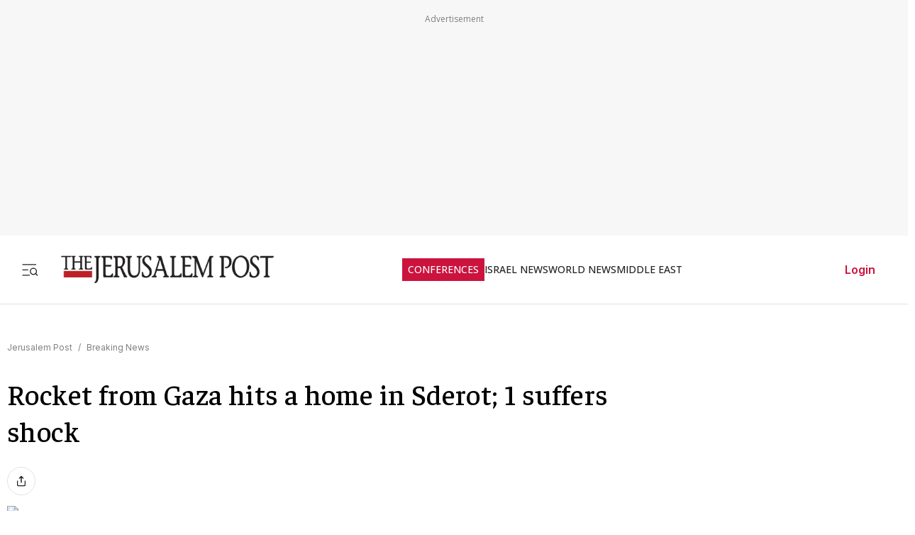

--- FILE ---
content_type: text/javascript
request_url: https://rumcdn.geoedge.be/f7ae3efe-f9e8-44be-8cf9-3b564afd5f4b/grumi.js
body_size: 91090
content:
var grumiInstance = window.grumiInstance || { q: [] };
(function createInstance (window, document, options = { shouldPostponeSample: false }) {
	!function r(i,o,a){function s(n,e){if(!o[n]){if(!i[n]){var t="function"==typeof require&&require;if(!e&&t)return t(n,!0);if(c)return c(n,!0);throw new Error("Cannot find module '"+n+"'")}e=o[n]={exports:{}};i[n][0].call(e.exports,function(e){var t=i[n][1][e];return s(t||e)},e,e.exports,r,i,o,a)}return o[n].exports}for(var c="function"==typeof require&&require,e=0;e<a.length;e++)s(a[e]);return s}({1:[function(e,t,n){var r=e("./config.js"),i=e("./utils.js");t.exports={didAmazonWin:function(e){var t=e.meta&&e.meta.adv,n=e.preWinningAmazonBid;return n&&(t=t,!i.isEmptyObj(r.amazonAdvIds)&&r.amazonAdvIds[t]||(t=e.tag,e=n.amzniid,t.includes("apstag.renderImp(")&&t.includes(e)))},setAmazonParametersToSession:function(e){var t=e.preWinningAmazonBid;e.pbAdId=void 0,e.hbCid=t.crid||"N/A",e.pbBidder=t.amznp,e.hbCpm=t.amznbid,e.hbVendor="A9",e.hbTag=!0}}},{"./config.js":5,"./utils.js":24}],2:[function(e,t,n){var l=e("./session"),r=e("./urlParser.js"),m=e("./utils.js"),i=e("./domUtils.js").isIframe,f=e("./htmlParser.js"),g=e("./blackList").match,h=e("./ajax.js").sendEvent,o=".amazon-adsystem.com",a="/dtb/admi",s="googleads.g.doubleclick.net",e="/pagead/",c=["/pagead/adfetch",e+"ads"],d=/<iframe[^>]*src=['"]https*:\/\/ads.\w+.criteo.com\/delivery\/r\/.+<\/iframe>/g,u={};var p={adsense:{type:"jsonp",callbackName:"a"+ +new Date,getJsUrl:function(e,t){return e.replace("output=html","output=json_html")+"&callback="+t},getHtml:function(e){e=e[m.keys(e)[0]];return e&&e._html_},shouldRender:function(e){var e=e[m.keys(e)[0]],t=e&&e._html_,n=e&&e._snippet_,e=e&&e._empty_;return n&&t||e&&t}},amazon:{type:"jsonp",callbackName:"apstag.renderImp",getJsUrl:function(e){return e.replace("/admi?","/admj?").replace("&ep=%7B%22ce%22%3A%221%22%7D","")},getHtml:function(e){return e.html},shouldRender:function(e){return e.html}},criteo:{type:"js",getJsHtml:function(e){var t,n=e.match(d);return n&&(t=(t=n[0].replace(/iframe/g,"script")).replace(/afr.php|display.aspx/g,"ajs.php")),e.replace(d,t)},shouldRender:function(e){return"loading"===e.readyState}}};function y(e){var t,n=e.url,e=e.html;return n&&((n=r.parse(n)).hostname===s&&-1<c.indexOf(n.pathname)&&(t="adsense"),-1<n.hostname.indexOf(o))&&-1<n.pathname.indexOf(a)&&(t="amazon"),(t=e&&e.match(d)?"criteo":t)||!1}function v(r,i,o,a){e=i,t=o;var e,t,n,s=function(){e.src=t,h({type:"adfetch-error",meta:JSON.stringify(l.meta)})},c=window,d=r.callbackName,u=function(e){var t,n=r.getHtml(e),e=(l.bustedUrl=o,l.bustedTag=n,r.shouldRender(e));t=n,(t=f.parse(t))&&t.querySelectorAll&&(t=m.map(t.querySelectorAll("[src], [href]"),function(e){return e.src||e.href}),m.find(t,function(e){return g(e).match}))&&h({type:"adfetch",meta:JSON.stringify(l.meta)}),!a(n)&&e?(t=n,"srcdoc"in(e=i)?e.srcdoc=t:((e=e.contentWindow.document).open(),e.write(t),e.close())):s()};for(d=d.split("."),n=0;n<d.length-1;n++)c[d[n]]={},c=c[d[n]];c[d[n]]=u;var u=r.getJsUrl(o,r.callbackName),p=document.createElement("script");p.src=u,p.onerror=s,p.onload=function(){h({type:"adfetch-loaded",meta:JSON.stringify(l.meta)})},document.scripts[0].parentNode.insertBefore(p,null)}t.exports={shouldBust:function(e){var t,n=e.iframe,r=e.url,e=e.html,r=(r&&n&&(t=i(n)&&!u[n.id]&&y({url:r}),u[n.id]=!0),y({html:e}));return t||r},bust:function(e){var t=e.iframe,n=e.url,r=e.html,i=e.doc,o=e.inspectHtml;return"jsonp"===(e=p[y(e)]).type?v(e,t,n,o):"js"===e.type?(t=i,n=r,i=(o=e).getJsHtml(n),l.bustedTag=n,!!o.shouldRender(t)&&(t.write(i),!0)):void 0},checkAndBustFriendlyAmazonFrame:function(e,t){(e=e.defaultView&&e.defaultView.frameElement&&e.defaultView.frameElement.id)&&e.startsWith("apstag")&&(l.bustedTag=t)}}},{"./ajax.js":3,"./blackList":4,"./domUtils.js":8,"./htmlParser.js":13,"./session":21,"./urlParser.js":23,"./utils.js":24}],3:[function(e,t,n){var i=e("./utils.js"),o=e("./config.js"),r=e("./session.js"),a=e("./domUtils.js"),s=e("./jsUtils.js"),c=e("./methodCombinators.js").before,d=e("./tagSelector.js").getTag,u=e("./constants.js"),e=e("./natives.js"),p=e.fetch,l=e.XMLHttpRequest,m=e.Request,f=e.TextEncoder,g=e.postMessage,h=[];function y(e,t){e(t)}function v(t=null){i.forEach(h,function(e){y(e,t)}),h.push=y}function b(e){return e.key=r.key,e.imp=e.imp||r.imp,e.c_ver=o.c_ver,e.w_ver=r.wver,e.w_type=r.wtype,e.b_ver=o.b_ver,e.ver=o.ver,e.loc=location.href,e.ref=document.referrer,e.sp=r.sp||"dfp",e.cust_imp=r.cust_imp,e.cust1=r.meta.cust1,e.cust2=r.meta.cust2,e.cust3=r.meta.cust3,e.caid=r.meta.caid,e.scriptId=r.scriptId,e.crossOrigin=!a.isSameOriginWin(top),e.debug=r.debug,"dfp"===r.sp&&(e.qid=r.meta.qid),e.cdn=o.cdn||void 0,o.accountType!==u.NET&&(e.cid=r.meta&&r.meta.cr||123456,e.li=r.meta.li,e.ord=r.meta.ord,e.ygIds=r.meta.ygIds),e.at=o.accountType.charAt(0),r.hbTag&&(e.hbTag=!0,e.hbVendor=r.hbVendor,e.hbCid=r.hbCid,e.hbAdId=r.pbAdId,e.hbBidder=r.pbBidder,e.hbCpm=r.hbCpm,e.hbCurrency=r.hbCurrency),"boolean"==typeof r.meta.isAfc&&(e.isAfc=r.meta.isAfc,e.isAmp=r.meta.isAmp),r.meta.hasOwnProperty("isEBDA")&&"%"!==r.meta.isEBDA.charAt(0)&&(e.isEBDA=r.meta.isEBDA),r.pimp&&"%_pimp%"!==r.pimp&&(e.pimp=r.pimp),void 0!==r.pl&&(e.preloaded=r.pl),e.site=r.site||a.getTopHostname(),e.site&&-1<e.site.indexOf("safeframe.googlesyndication.com")&&(e.site="safeframe.googlesyndication.com"),e.isc=r.isc,r.adt&&(e.adt=r.adt),r.isCXM&&(e.isCXM=!0),e.ts=+new Date,e.bdTs=o.bdTs,e}function w(t,n){var r=[],e=i.keys(t);return void 0===n&&(n={},i.forEach(e,function(e){void 0!==t[e]&&void 0===n[e]&&r.push(e+"="+encodeURIComponent(t[e]))})),r.join("&")}function E(e){e=i.removeCaspr(e),e=r.doubleWrapperInfo.isDoubleWrapper?i.removeWrapperXMP(e):e;return e=4e5<e.length?e.slice(0,4e5):e}function j(t){return function(){var e=arguments[0];return e.html&&(e.html=E(e.html)),e.tag&&(e.tag=E(e.tag)),t.apply(this,arguments)}}e=c(function(e){var t;e.hasOwnProperty("byRate")&&!e.byRate||(t=a.getAllUrlsFromAllWindows(),"sample"!==e.r&&"sample"!==e.bdmn&&t.push(e.r),e[r.isPAPI&&"imaj"!==r.sp?"vast_content":"tag"]=d(),e.urls=JSON.stringify(t),e.hc=r.hc,e.vastUrls=JSON.stringify(r.vastUrls),delete e.byRate)}),c=c(function(e){e.meta=JSON.stringify(r.meta),e.client_size=r.client_size});function A(e,t){var n=new l;n.open("POST",e),n.setRequestHeader("Content-type","application/x-www-form-urlencoded"),n.send(w(t))}function O(t,e){return o=e,new Promise(function(t,e){var n=(new f).encode(w(o)),r=new CompressionStream("gzip"),i=r.writable.getWriter();i.write(n),i.close(),new Response(r.readable).arrayBuffer().then(function(e){t(e)}).catch(e)}).then(function(e){e=new m(t,{method:"POST",body:e,mode:"no-cors",headers:{"Content-type":"application/x-www-form-urlencoded","Accept-Language":"gzip"}});p(e)});var o}function _(e,t){p&&window.CompressionStream?O(e,t).catch(function(){A(e,t)}):A(e,t)}function T(e,t){!r.hasFrameApi||r.frameApi||r.isSkipFrameApi?_(e,t):g.call(r.targetWindow,{key:r.key,request:{url:e,data:t}},"*")}r.frameApi&&r.targetWindow.addEventListener("message",function(e){var t=e.data;t.key===r.key&&t.request&&(_((t=t.request).url,t.data),e.stopImmediatePropagation())});var I,x={};function k(r){return function(n){h.push(function(e){if(e&&e(n),n=b(n),-1!==r.indexOf(o.reportEndpoint,r.length-o.reportEndpoint.length)){var t=r+w(n,{r:!0,html:!0,ts:!0});if(!0===x[t]&&!(n.rbu||n.is||3===n.rdType||n.et))return}x[t]=!0,T(r,n)})}}let S="https:",C=S+o.apiUrl+o.reportEndpoint;t.exports={sendInit:s.once(c(k(S+o.apiUrl+o.initEndpoint))),sendReport:e(j(k(S+o.apiUrl+o.reportEndpoint))),sendError:k(S+o.apiUrl+o.errEndpoint),sendDebug:k(S+o.apiUrl+o.dbgEndpoint),sendStats:k(S+o.apiUrl+(o.statsEndpoint||"stats")),sendEvent:(I=k(S+o.apiUrl+o.evEndpoint),function(e,t){var n=o.rates||{default:.004},t=t||n[e.type]||n.default;Math.random()<=t&&I(e)}),buildRbuReport:e(j(b)),sendRbuReport:T,processQueue:v,processQueueAndResetState:function(){h.push!==y&&v(),h=[]},setReportsEndPointAsFinished:function(){x[C]=!0},setReportsEndPointAsCleared:function(){delete x[C]}}},{"./config.js":5,"./constants.js":6,"./domUtils.js":8,"./jsUtils.js":14,"./methodCombinators.js":16,"./natives.js":17,"./session.js":21,"./tagSelector.js":22,"./utils.js":24}],4:[function(e,t,n){var d=e("./utils.js"),r=e("./config.js"),u=e("./urlParser.js"),i=r.domains,o=r.clkDomains,e=r.bidders,a=r.patterns.wildcards;var s,p={match:!1};function l(e,t,n){return{match:!0,bdmn:e,ver:t,bcid:n}}function m(e){return e.split("").reverse().join("")}function f(n,e){var t,r;return-1<e.indexOf("*")?(t=e.split("*"),r=-1,d.every(t,function(e){var e=n.indexOf(e,r+1),t=r<e;return r=e,t})):-1<n.indexOf(e)}function g(e,t,n){return d.find(e,t)||d.find(e,n)}function h(e){return e&&"1"===e.charAt(0)}function c(c){return function(e){var n,r,i,e=u.parse(e),t=e&&e.hostname,o=e&&[e.pathname,e.search,e.hash].join("");if(t){t=[t].concat((e=(e=t).split("."),d.fluent(e).map(function(e,t,n){return n.shift(),n.join(".")}).val())),e=d.map(t,m),t=d.filter(e,function(e){return void 0!==c[e]});if(t&&t.length){if(e=d.find(t,function(e){return"string"==typeof c[e]}))return l(m(e),c[e]);var a=d.filter(t,function(e){return"object"==typeof c[e]}),s=d.map(a,function(e){return c[e]}),e=d.find(s,function(t,e){return r=g(d.keys(t),function(e){return f(o,e)&&h(t[e])},function(e){return f(o,e)}),n=m(a[e]),""===r&&(e=s[e],i=l(n,e[r])),r});if(e)return l(n,e[r],r);if(i)return i}}return p}}function y(e){e=e.substring(2).split("$");return d.map(e,function(e){return e.split(":")[0]})}t.exports={match:function(e,t){var n=c(i);return t&&"IFRAME"===t.toUpperCase()&&(t=c(o)(e)).match?(t.rdType=2,t):n(e)},matchHB:(s=c(e),function(e){var e=e.split(":"),t=e[0],e=e[1],e="https://"+m(t+".com")+"/"+e,e=s(e);return e.match&&(e.bdmn=t),e}),matchAgainst:c,matchPattern:function(t){var e=g(d.keys(a),function(e){return f(t,e)&&h(a[e])},function(e){return f(t,e)});return e?l("pattern",a[e],e):p},isBlocking:h,getTriggerTypes:y,removeTriggerType:function(e,t){var n,r=(i=y(e.ver)).includes(t),i=1<i.length;return r?i?(e.ver=(n=t,(r=e.ver).length<2||"0"!==r[0]&&"1"!==r[0]||"#"!==r[1]||(i=r.substring(0,2),1===(t=r.substring(2).split("$")).length)?r:0===(r=t.filter(function(e){var t=e.indexOf(":");return-1===t||e.substring(0,t)!==n})).length?i.slice(0,-1):i+r.join("$")),e):p:e}}},{"./config.js":5,"./urlParser.js":23,"./utils.js":24}],5:[function(e,t,n){t.exports={"ver":"0.1","b_ver":"0.5.480","blocking":true,"rbu":0,"silentRbu":0,"signableHosts":[],"onRbu":1,"samplePercent":-1,"debug":true,"accountType":"publisher","impSampleRate":0.007,"statRate":0.05,"apiUrl":"//gw.geoedge.be/api/","initEndpoint":"init","reportEndpoint":"report","statsEndpoint":"stats","errEndpoint":"error","dbgEndpoint":"debug","evEndpoint":"event","filteredAdvertisersEndpoint":"v1/config/filtered-advertisers","rdrBlock":true,"ipUrl":"//rumcdn.geoedge.be/grumi-ip.js","altTags":[],"hostFilter":[],"maxHtmlSize":0.4,"reporting":true,"advs":{},"creativeWhitelist":{},"heavyAd":false,"cdn":"cloudfront","domains":{"oi.citamdib.611sda":"1#1:65125","evil.sllawnajortitna":"1#1:65125","oi.citamdib.201sda":"1#1:65125","moc.semit-lacitcat":"1#1:65125","moc.oeevo.sda.401sda":"1#1:65125","moc.sbdlp":"1#1:65125","etis.ssapecar.863175-tsetal":"1#1:65125","moc.eruceslrukcart":"1#1:65125","etis.ssapecar.163175-tsetal":"1#1:65125","ved.segap.avatrekcolbda":"1#1:65125","moc.ppaukoreh.5f2e91a25f8e-sepicer-krofnedlog":"1#1:65125","uci.asyhrfxb":"1#1:65125","ten.swodniw.eroc.bew.9z.onisicae":"1#1:65125","uci.zqecazxr":"1#1:65125","ni.oc.skrowegdirbavon.03unae37ccbuh87rlu5d":"1#1:65125","moc.tcetorpllawlatigid.guovhe37ccbuhoq1ru5d":"1#1:65125","gro.yhportegitserp":"1#1:65125","moc.earipahs":"1#1:65125","etis.airolaxerua.www":"1#1:65125","moc.golbediugstifeneb.www":"1#1:65125","moc.eradeltsok":"1#1:65125","ni.oc.yfirevnamuh.g3aobf37ccbuh0lmfv5d":"1#1:65125","ppa.naecolatigidno.p52db-ppa-daehremmah":"1#1:65125","moc.naelc-ksudremmilg":"1#1:65125","moc.erutnev-laicalg":"1#1:65125","moc.koorb-taen":"1#1:65125","moc.u4yadotetadlrig.www":"1#1:65125","enilno.noretar":"1#1:65125","orp.otnomiralev":"1#1:65125","moc.ejohatsiv":"1#1:65125","etis.lautrivltropsergnl":"1#1:65125","moc.ppaukoreh.544f1cbd2dd9-3-03-dlog-rats":"1#1:65125","moc.sbalhtlaehysae.www":"1#1:65125","moc.oixulfog.0c68gf37ccbuhou5mv5d":"1#1:65125","ni.oc.kcilctobor.0bvt7e37ccbuh0bsju5d":"1#1:65125","ten.swodniw.eroc.bew.31z.dkdfkfkskd":"1#1:65125","moc.tcetorpllawlatigid.0n7rie37ccbuhoa7su5d":"1#1:65125","moc.tcetorpllawlatigid.0jd6ve37ccbuho9f7v5d":"1#1:65125","se.nasotro":"1#1:65125","em.gssm.xnly1":"1#1:65125","moc.liart-ykoms":"1#1:65125","moc.latrophcetegdirb.gso1df37ccbuho7khv5d":"1#1:65125","efil.lortnockcots":"1#1:65125","moc.tsen-ycavirp":"1#1:65125","orp.evrucatled":"1#1:65125","ni.oc.kcilctobor.0pl0gf37ccbuhopulv5d":"1#1:65125","moc.oixulfog.0ebd6e37ccbuhgjniu5d":"1#1:65125","ten.swodniw.eroc.bew.22z.ubudopat":"1#1:65125","uci.eafhgdtp":"1#1:65125","pohs.oyasa":"1#1:65125","moc.fdybtes":"1#1:65125","pohs.nairaugtendezinagro":"1#1:65125","moc.orptrofmoctnioj.htlaeh":"1#1:65125","moc.ssenllewmetsyshpmyl":"1#1:65125","moc.mroftalptsurtbew.www":"1#1:65125","moc.pghtlaehx":"1#1:65125","etis.mygerocnori":"1#1:65125","ni.oc.yfirevnamuh.0afubf37ccbuh8bufv5d":"1#1:65125","moc.ppaukoreh.bc545d8010c7-scimanydhtraecimuh":"1#1:65125","ikiw.hpmuirtkcots":"1#1:65125","moc.esuacrevilcilohocla":"1#1:65125","aidem.ollabhcnoc":"1#1:65125","moc.llodoes":"1#1:65125","moc.laguum.krt":"1#1:65125","moc.tcetorpllawlatigid.gltlhf37ccbuh06fnv5d":"1#1:65125","moc.cihcyknip.sj":"1#1:65125","moc.321eunevahcnif":"1#1:65125","moc.as.krapsykcul":"1#1:65125","moc.sesulplexip.tsaesu-btr":"1#1:65125","ofni.htaprider.ue-og":"1#1:65125","moc.orphakin.sj":"1#1:65125","zyx.563ebhfewa":"1#1:65125","ten.eralgda.enigne.3ettemocda":"1#1:65125","ten.dferuza.10z.jcvfrbtdfbrbrang-lbi":"1#1:65125","ofni.htaprider.3su-og":"1#1:65125","moc.sdaderk.ndc":"1#1:65125","eniw.tropbewlausac":"1#1:65125","ten.tnorfduolc.64pgc8xmtcuu1d":"1#1:65125","ofni.htaprider.8su-og":"1#1:65125","moc.8831agem":"1#1:65125","moc.0101rolocotohp":"1#1:65125","etis.ssapecar.893175-tsetal":"1#1:65125","gs.pnf":"1#1:65125","enilno.ytsobotco.www":"1#1:65125","moc.buhzzubaer":"1#1:65125","ten.swodniw.eroc.bew.5z.iwusebovra":"1#1:65125","ten.swodniw.eroc.bew.34z.mawuoalit":"1#1:65125","lol.oatsben":"1#1:65125","pohs.suvnez":"1#1:65125","ten.swodniw.eroc.bew.31z.noihsafsnemowraatab":"1#1:65125","nuf.2xesrofgnitad":"1#1:65125","moc.oixulfog.g01s7f37ccbuh83gcv5d":"1#1:65125","moc.enilnoegrusyliadym.13":"1#1:65125","tser.accuztracs":"1#1:65125","dlrow.44ljlj.www":"1#1:65125","enilno.elppironex":"1#1:65125","moc.ti.regdabetinarg":"1#1:65125","moc.nerauhthgir.02":"1#1:65125","moc.nerauhthgir.5":"1#1:65125","moc.avartpoics":"1#1:65125","orp.rtlifgnulb":"1#1:65125","oi.emetsys.7211odeveca-limay":"1#1:65125","etis.robrahotom":"1#1:65125","moc.nolasriahteneg.b2b":"1#1:65125","ecaps.oyamsggegniloohcs":"1#1:65125","ten.swodniw.eroc.bew.31z.ul5eypsu0310gninrawsuriv":"1#1:65125","orp.wodaemegdirblevon":"1#1:65125","moc.buhgnietad":"1#1:65125","ten.swodniw.eroc.bew.5z.mreewedoz":"1#1:65125","moc.oixulfog.gv0ofe37ccbuh8vipu5d":"1#1:65125","moc.ppaukoreh.3ad989e3376e-ediug-ymehclaetsat":"1#1:65125","moc.xnoisivsucof":"1#1:65125","moc.iuslmesbanbb.krt":"1#1:65125","ten.swodniw.eroc.bew.31z.noihsafseidalaraatab":"1#1:65125","pohs.trofbewdeidaer":"1#1:65125","moc.1swenyraurbef":"1#1:65125","moc.tcetorpllawlatigid.0n085f37ccbuho3sav5d":"1#1:65125","ppa.naecolatigidno.ot5mr-ppa-noil-aes":"1#1:65125","moc.bulcsdoognteg.03":"1#1:65125","moc.etiewssolotek":"1#1:65125","retsnom.eebmeglediga.7mck":"1#1:65125","etis.xolerk":"1#1:65125","etis.buhhtlaeharua.www":"1#1:65125","tser.ratnaidrev":"1#1:65125","moc.retsamorpomem":"1#1:65125","moc.deets-diviv":"1#1:65125","moc.hsidtneidergnihserf":"1#1:65125","moc.ppaukoreh.600d9060010b-seton-rovalfyliad":"1#1:65125","enilno.akuporixekerumuval":"1#1:65125","enilno.buhtcennocaisa":"1#1:65125","orp.dafpnrel":"1#1:65125","ten.swodniw.eroc.bew.1z.tupirulev":"1#1:65125","uci.okouqbhr":"1#1:65125","ten.swodniw.eroc.bew.13z.osevituwro":"1#1:65125","uci.gfupf":"1#1:65125","rg.ygrene-dgm.reiah":"1#1:65125","ten.swodniw.eroc.bew.31z.ffdkslldldofk":"1#1:65125","ppa.naecolatigidno.8zt2o-ppa-hsifnoil":"1#1:65125","ten.swodniw.eroc.bew.5z.shwaueyav":"1#1:65125","moc.sdtrotkart":"1#1:65125","moc.49soi":"1#1:65125","efil.niwsunob.2eno2teb":"1#1:65125","orp.tnudicni-77ecnanif":"1#1:65125","moc.ppaukoreh.432496fce40c-01-03-dlog-rats":"1#1:65125","tser.ibmalassat":"1#1:65125","gro.ysaegnitegdub":"1#1:65125","gro.erocscitylana":"1#1:65125","retnec.lfnocccaer":"1#1:65125","moc.egruskrep.yrt":"1#1:65125","moc.wolfytiruceslatigid":"1#1:65125","zyx.buh-llew-lativ":"1#1:65125","moc.evir-dnertdnif":"1#1:65125","moc.944hk":"1#1:65125","enilno.ebivnezagoy":"1#1:65125","ten.mmetelliavort":"1#1:65125","aidem.necuducric":"1#1:65125","ten.ttegddagnne":"1#1:65125","moc.tcetorpllawlatigid.go5cdf37ccbuhoa9iv5d":"1#1:65125","pohs.dkwdsogeht":"1#1:65125","ten.tnorfduolc.oemwngu0ijm12d":"1#1:65125","teb.krowtenda.ndc.z":"1#1:65125","oi.citamdib.711sda":"1#1:65125","moc.zkbsda":"1#1:65125","moc.xdanoev.20-xda":"1#1:65125","moc.sdaderk":"1#1:65125","ten.swodniw.eroc.bew.33z.utozovuves":"1#1:65125","ten.swodniw.eroc.bew.82z.puvopibup":"1#1:65125","moc.ft7fhvcrb.www":"1#1:65125","ni.oc.yfirevnamuh.gje58f37ccbuh0pmcv5d":"1#1:65125","moc.oixulfog.03juaf37ccbuh0cnev5d":"1#1:65125","tser.idnoccefed":"1#1:65125","retsnom.eebmeglediga.jxwq":"1#1:65125","tser.rcnocororp":"1#1:65125","tser.rtsagiracs":"1#1:65125","moc.wollefram.www":"1#1:65125","enilno.ycnamoxirg":"1#1:65125","ten.swodniw.eroc.bew.31z.enilesor11a":"1#1:65125","ten.sretliftrams.teg":"1#1:65125","enilno.kcehc-etkudorp-ik":"1#1:65125","enilno.yawssapmoc":"1#1:65125","orp.arposamlio":"1#1:65125","su.weivlevelteerts":"1#1:65125","moc.esruoc-euqinu":"1#1:65125","moc.egdir-detum":"1#1:65125","enilno.xeldnim":"1#1:65125","orp.nialptserofreppoc":"1#1:65125","niw.nuf55":"1#1:65125","ten.swodniw.eroc.bew.11z.euaiiaoy":"1#1:65125","ten.swodniw.eroc.bew.1z.hwriuzufuf":"1#1:65125","ppa.naecolatigidno.xb6v5-ppa-nihcru":"1#1:65125","moc.ycagelyrrac":"1#1:65125","wp.worram-thgirb.ac":"1#1:65125","moc.avaelteg":"1#1:65125","ten.dferuza.30z.gchcfbeeabmaxavb-welwelwelwew":"1#1:65125","moc.wonretsoobomem":"1#1:65125","aidem.ediohcidir":"1#1:65125","etis.golbtsaocuykuyr":"1#1:65125","aidem.snartmeffe":"1#1:65125","moc.ppaukoreh.1c8954c3a630-sediug-wolfecips":"1#1:65125","moc.noitingi-ynihs":"1#1:65125","moc.ecnaraelcnetukar":"1#1:65125","moc.ylzpim":"1#1:65125","ppa.naecolatigidno.bj73a-ppa-hsifknom":"1#1:65125","moc.evird-nemul":"1#1:65125","moc.oixulfog.06ioff37ccbuhoomlv5d":"1#1:65125","moc.ppaukoreh.165ab1a6a57c-sepicer-ksihwecips":"1#1:65125","ten.swodniw.eroc.bew.83z.isetaooset":"1#1:65125","ten.swodniw.eroc.bew.5z.itatodec":"1#1:65125","moc.norbdlegln":"1#1:65125","moc.oixulfog.05qeje37ccbuh818tu5d":"1#1:65125","pohs.stluserbew":"1#1:65125","moc.oixulfog.govl6f37ccbuho3obv5d":"1#1:65125","retsnom.emagniw":"1#1:65125","ten.swodniw.eroc.bew.31z.jmhjghgds":"1#1:65125","htlaeh.htylaroc.ppa":"1#1:65125","orp.orev-77ecnanif":"1#1:65125","wp.moolbxepa.ku":"1#1:65125","sbs.etnaromilev":"1#1:65125","retnec.ipsiwmeorp":"1#1:65125","retnec.gopyhdarda":"1#1:65125","retnec.enuajmures":"1#1:65125","enilno.upulanaxutoxonetonex":"1#1:65125","enilno.oxilenavrot":"1#1:65125","tl.aniloen.www":"1#1:65125","erots.sorodnas":"1#1:65125","pot.ssapsdoog":"1#1:65125","moc.mirb-yzzuf":"1#1:65125","aidem.noccaffair":"1#1:65125","aidem.dnuozopmoc":"1#1:65125","moc.ppaukoreh.e39d89d62844-sepicer-tsiwtytsat":"1#1:65125","ppa.naecolatigidno.t4a36-ppa-yargnits":"1#1:65125","zyx.vdaelacs.rkcrt":"1#1:65125","moc.gatbm":"1#1:65125","zyx.c0i":"1#1:65125","orp.buhtylana.ffa":"1#1:65125","moc.ajninteb":"1#1:65125","ten.tnorfduolc.659ruukunltbd":"1#1:65125","enilno.dnimlacigol.4v-tsaesu-btr":"1#1:65125","ten.dferuza.10z.fc7cmdkfeeva0hya-eex":"1#1:65125","ten.tnorfduolc.a7ftfuq9zux42d":"1#1:65125","ofni.htaprider.4su-og":"1#1:65125","oi.vdarda.ipa-ahpla":"1#1:65125","moc.snoitairavkcrt":"1#1:65125","hcet.tegratda.ia":"1#1:65125","moc.btrtnenitnoctniop":"1#1:65125","moc.evelceg.nom":"1#1:65125","moc.ylatnm":"1#1:65125","pot.buhrider":"1#1:65125","moc.danosiof.st":"1#1:65125","lol.axryui.sppa":"1#1:65125","moc.tnetnoc-xepa":"1#1:65125","moc.latrophcetegdirb.gjdv2e37ccbuho09gu5d":"1#1:65125","moc.segattocyawretawsllu":"1#1:65125","pohs.draugtendesserp":"1#1:65125","ten.swodniw.eroc.bew.72z.awayiaruht":"1#1:65125","ten.swodniw.eroc.bew.72z.iyevizef":"1#1:65125","ten.swodniw.eroc.bew.31z.ufuzefap":"1#1:65125","ten.swodniw.eroc.bew.83z.cepuzefun":"1#1:65125","ni.oc.kcilctobor.gjt2je37ccbuhg6ksu5d":"1#1:65125","moc.gnils-latfil":"1#1:65125","ur.vokirb":"1#1:65125","se.nasotro.www":"1#1:65125","tser.rpacsnedda":"1#1:65125","retsnom.eebmeglediga.vade":"1#1:65125","retsnom.eebmeglediga.4fth":"1#1:65125","pohs.ecivres-ytilauq.ofni":"1#1:65125","moc.edpykjjq":"1#1:65125","etis.buhrogivarua.www":"1#1:65125","moc.detimil-myg-nem":"1#1:65125","ten.swodniw.eroc.bew.31z.enilesor21a":"1#1:65125","moc.enigne-gnirettilg":"1#1:65125","ecaps.nrigswarcsleurc":"1#1:65125","orp.etnavirolys":"1#1:65125","etis.muiropmetepeht":"1#1:65125","moc.oimrapsirtroper":"1#1:65125","ten.oqez.og":"1#1:65125","retnec.ftopere":"1#1:65125","sotua.mialcgnivignoipmahcecnahc":"1#1:65125","evil.nbgzperp":"1#1:65125","moc.edir-mutnauq":"1#1:65125","ten.swodniw.eroc.bolb.2255buhatad":"1#1:65125","moc.tcetorpllawlatigid.08ve2e37ccbuh0jtfu5d":"1#1:65125","evil.kuseitirucessdnefedcp":"1#1:65125","ten.swodniw.eroc.bew.31z.oq2ecb3bblzcsj031egassem":"1#1:65125","uci.uktzhvpp":"1#1:65125","ni.oc.yfirevnamuh.gnj1ke37ccbuhgp3uu5d":"1#1:65125","moc.pirtetalpmet.omed":"1#1:65125","moc.draugllawefas.0re79f37ccbuh88cdv5d":"1#1:65125","moc.anelilc":"1#1:65125","dfc.sllihyirevebalsatsama":"1#1:65125","moc.wonomemezimitpo":"1#1:65125","semoh.lraepkcots":"1#1:65125","aidem.tetnabhgih":"1#1:65125","aidem.orcimpised":"1#1:65125","moc.ofni-znanif":"1#1:65125","moc.krtykrep.semreh":"1#1:65125","moc.noclaf-ymaerd":"1#1:65125","uci.ymedaca-scitylana":"1#1:65125","orp.oiretnom":"1#1:65125","aidem.logniivlup":"1#1:65125","moc.ledatic-laitselec":"1#1:65125","moc.edacra-ranul":"1#1:65125","wp.worram-thgirb.li":"1#1:65125","moc.wonomemrettebteg":"1#1:65125","moc.xhkjnct":"1#1:65125","ten.swodniw.eroc.bew.31z.onooelidoz":"1#1:65125","uci.fsacpjlr":"1#1:65125","uci.pecgwcw":"1#1:65125","moc.hfrg8klp.www":"1#1:65125","ofni.aa73ht.www":"1#1:65125","ten.swodniw.eroc.bew.91z.fiyemovaw":"1#1:65125","ni.oc.setagtcennoc.gua9af37ccbuhop3ev5d":"1#1:65125","orp.man-77ecnanif":"1#1:65125","orp.oitpo-77ecnanif":"1#1:65125","moc.edompmjelcitra.apl":"1#1:65125","moc.buhtnetnoceau":"1#1:65125","retnec.ravivotayah":"1#1:65125","aidem.nemidlipup":"1#1:65125","aidem.zzacssummi":"1#1:65125","moc.tcetorpllawlatigid.067tbf37ccbuhgksfv5d":"1#1:65125","moc.renrocemihclatsyrc":"1#1:65125","ofni.lla4llod":"1#1:65125","moc.ppaukoreh.ffcdbb79b42b-seidutsnoitamrofsnartemalf":"1#1:65125","ni.oc.yfirevnamuh.gqkndf37ccbuh06tiv5d":"1#1:65125","moc.aipniwt":"1#1:65125","ten.dferuza.10z.xafewf3eed7dxbdd-vic":"1#1:65125","moc.pohscitatseht.t":"1#1:65125","moc.akhtmsb.trap":"1#1:65125","knil.ppa.t2xk":"1#1:65125","au.777":"1#1:65125","moc.lairteerflla.2v":"1#1:65125","ofni.htaprider.7su-og":"1#1:65125","moc.yrotcafxda.tsaesu-btr":"1#1:65125","etis.ssapecar.363175-tsetal":"1#1:65125","moc.oeevo.sda.201sda":"1#1:65125","smetsys.draugefaselibom":"1#1:65125","moc.xdanoev.10-xda":"1#1:65125","moc.erotsyalpmlap.2ndc":"1#1:65125","moc.ribej-fuloz.3rt":"1#1:65125","ppa.naecolatigidno.abn32-ppa-llehsaes":"1#1:65125","ten.swodniw.eroc.bew.9z.manefogro":"1#1:65125","ten.swodniw.eroc.bew.31z.ticepasom":"1#1:65125","ppa.naecolatigidno.jkiea-ppa-supotco":"1#1:65125","ten.swodniw.eroc.bew.91z.htosenirut":"1#1:65125","ten.swodniw.eroc.bew.6z.wonuleere":"1#1:65125","moc.enoztsurtlatot.www":"1#1:65125","moc.yhtlaewcigam":"1#1:65125","ur.46lavirp":"1#1:65125","orp.h0f-yalpafla":"1#1:65125","tser.tuceraiffa":"1#1:65125","di.bew.vg7hyj.www":"1#1:65125","moc.nozxkrowtengolb":"1#1:65125","moc.kilckefd":"1#1:65125","ppa.naecolatigidno.m8vlf-ppa-emohxdeeps":"1#1:65125","moc.keerc-yssalg":"1#1:65125","moc.damcidron":"1#1:65125","orp.sesruoc-scitylana":"1#1:65125","moc.ehaijadgnehc":"1#1:65125","pohs.babekenohtuomstrop":"1#1:65125","moc.udunipuner":"1#1:65125","pot.tsetlufesupsd":"1#1:65125","moc.ppaukoreh.82d77a673140-90-03-dlog-rats":"1#1:65125","enilno.okwap":"1#1:65125","ppa.lecrev.ammag-troppus-elppa":"1#1:65125","moc.tcetorpllawlatigid.04kd2e37ccbuhoksfu5d":"1#1:65125","ten.swodniw.eroc.bew.31z.8mhf6jsu0310gninrawsuriv":"1#1:65125","ten.swodniw.eroc.bew.41z.ozevitoten":"1#1:65125","pot.vviwxz":"1#1:65125","pohs.aqromex.aqromex":"1#1:65125","moc.dh17":"1#1:65125","zyx.namow-etad":"1#1:65125","moc.ybraen-slrig.www":"1#1:65125","moc.orymec":"1#1:65125","retsnom.eebmeglediga.v4kg":"1#1:65125","moc.glvtfhek":"1#1:65125","moc.ccnniw":"1#1:65125","moc.tceffeomemretteb":"1#1:65125","moc.ytirycesj":"1#1:65125","aidem.zinumilbac":"1#1:65125","ppa.naecolatigidno.lbwcj-ppa-acro":"1#1:65125","moc.yrevocerdnufxel":"1#1:65125","orp.seroiam-77ecnanif":"1#1:65125","ten.swodniw.eroc.bew.31z.pohserutinruf55":"1#1:65125","ofni.wcimedacabus":"1#1:65125","moc.ekynw1":"1#1:65125","ten.swodniw.eroc.bew.4z.wiaimutim":"1#1:65125","ten.swodniw.eroc.bew.9z.iiubotes":"1#1:65125","ten.swodniw.eroc.bew.6z.echtapii":"1#1:65125","moc.tcetorpllawlatigid.0as7ae37ccbuh8nglu5d":"1#1:65125","enilno.omevinelufofaxul":"1#1:65125","pohs.enihsnusreztilupyllil":"1#1:65125","moc.oixiruces":"1#1:65125","moc.diolbatsdrawer.krt":"1#1:65125","efil.semagogib":"1#1:65125","moc.keeewkcul.djexqdyl":"1#1:65125","pohs.sedisnihcetoruen":"1#1:65125","moc.feiler6evrenorp.www":"1#1:65125","retnec.yenruoj-eruza":"1#1:65125","retnec.nesidsaror":"1#1:65125","retnec.nifednipro":"1#1:65125","enilno.urolamavuperokezan":"1#1:65125","golb.dnertswenia":"1#1:65125","moc.pparqtnetnocyrt":"1#1:65125","moc.yalpakojp":"1#1:65125","retnec.narpsozait":"1#1:65125","retnec.otanaavarg":"1#1:65125","retnec.gemraydooz":"1#1:65125","retnec.sucaevsir":"1#1:65125","moc.ppaukoreh.533785b56e9d-epicer-rovalfkooc":"1#1:65125","moc.wonpetsitpo.6sr":"1#1:65125","moc.xinus-lepat.3rt":"1#1:65125","pot.tsetlufesupsd.1ndc-citats":"1#1:65125","moc.anylpalc":"1#1:65125","moc.6ndcmb.ndc":"1#1:65125","etis.ssapecar.293175-tsetal":"1#1:65125","zyx.revirkcilc.su":"1#1:65125","moc.xmznel.2s":"1#1:65125","zyx.atledknil":"1#1:65125","moc.ndcsca":"1#1:65125","ten.tnorfduolc.zjnukhvghq9o2d":"1#1:65125","moc.mitnedarp.sj":"1#1:65125","moc.tcetorpllawlatigid.gvcp9e37ccbuhod6lu5d":"1#1:65125","uci.rqirqoy":"1#1:65125","ten.swodniw.eroc.bew.91z.otesigalro":"1#1:65125","moc.etnadnobaeivelleutrivesilge":"1#1:65125","gro.troperyad":"1#1:65125","moc.sretnuh-ezirp.ecnarusni":"1#1:65125","tser.ehtsecesni":"1#1:65125","moc.snoitpotifenebefas":"1#1:65125","moc.erawataerhtlatigid":"1#1:65125","moc.gnikoobhcraeshgilf":"1#1:65125","moc.sirapnaelcten":"1#1:65125","enilno.ofniediughtlaeh":"1#1:65125","moc.redrob-calil":"1#1:65125","moc.egnuolekalydolem":"1#1:65125","etis.yenruojepacsdnal":"1#1:65125","orp.imronacal":"1#1:65125","erots.pohsraey47yppah":"1#1:65125","etis.rfexulavoner":"1#1:65125","moc.ppaukoreh.3d4210fea0f5-rocedladfom":"1#1:65125","moc.wolf-raslup":"1#1:65125","moc.ohce-revlis":"1#1:65125","enilno.pohsymogog":"1#1:65125","orp.robrahztrauqrepap":"1#1:65125","ten.swodniw.eroc.bew.82z.ewaoadow":"1#1:65125","ten.swodniw.eroc.bew.41z.uueruttnem":"1#1:65125","ten.swodniw.eroc.bew.61z.idamipic":"1#1:65125","ten.swodniw.eroc.bew.82z.uruyucenun":"1#1:65125","moc.latrophcetegdirb.gpqfce37ccbuh0q1nu5d":"1#1:65125","moc.tcetorpllawlatigid.g9ceee37ccbuh01fou5d":"1#1:65125","ten.swodniw.eroc.bew.22z.aleierut":"1#1:65125","ni.oc.setagtcennoc.0fa6se37ccbuhoea5v5d":"1#1:65125","ten.swodniw.eroc.bew.31z.ebfewjfnqw":"1#1:65125","ppa.naecolatigidno.gs9fi-ppa-krahs":"1#1:65125","enilno.ytuaeb-noyl.01":"1#1:65125","moc.ydoblarutanpot":"1#1:65125","moc.ppaukoreh.768f26c1bff9-erutlucmoolboce":"1#1:65125","moc.ti.wodniwrebmit":"1#1:65125","pohs.vabewdelangis":"1#1:65125","moc.erugif-30.f":"1#1:65125","moc.puorgahdaras":"1#1:65125","moc.ppaukoreh.7f4d1a89e2d6-balhcraeserarolfnede":"1#1:65125","moc.ppaukoreh.800aa0422750-sepicer-ynomrahkooc":"1#1:65125","moc.ppaukoreh.838891b1f673-seton-selatlaem":"1#1:65125","moc.maebthgildaeh":"1#1:65125","moc.secirpunemweiv":"1#1:65125","enilno.klawnoziroh":"1#1:65125","orp.iadnatirosruc":"1#1:65125","moc.ppaukoreh.cfda1cb215cc-2-03-dlog-rats":"1#1:65125","ppa.naecolatigidno.o5u5l-ppa-hsifrats":"1#1:65125","moc.sdnuf-yhtrae":"1#1:65125","moc.erawdrah-ciasom":"1#1:65125","ten.swodniw.eroc.bew.9z.alepafubro":"1#1:65125","ten.swodniw.eroc.bew.63z.oputezaf":"1#1:65125","ten.swodniw.eroc.bew.61z.afirreapan":"1#1:65125","niw.i66ocnip":"1#1:65125","ten.swodniw.eroc.bew.31z.uwituzaz":"1#1:65125","moc.az-tropse-drahs.omorp":"1#1:65125","ni.oc.yfirevnamuh.06p7ie37ccbuh82cru5d":"1#1:65125","pot.3841oaijaugaug":"1#1:65125","orp.ba-77ecnanif":"1#1:65125","retnec.eydigremmi":"1#1:65125","orp.orplatigidaimedaca":"1#1:65125","retnec.tiracetrap":"1#1:65125","retnec.tamoplifse":"1#1:65125","moc.evaw-otyc":"1#1:65125","ppa.naecolatigidno.obtkf-ppa-notknalp":"1#1:65125","moc.ofni-ytinifni.4v-ue-btr":"1#1:65125","ten.notkcilc":"1#1:65125","moc.sm-tniopxda.4v-tsaesu-btr":"1#1:65125","moc.deloac":"1#1:65125","ten.tnorfduolc.5w8s2qxrbvwy1d":"1#1:65125","moc.ketuz-mivah.3rt":"1#1:65125","ofni.htaprider.capa-og":"1#1:65125","moc.sgtke.ndc":"1#1:65125","moc.4202-ylloj-atled":"1#1:65125","ofni.htaprider.5su-og":"1#1:65125","enilno.dnimlacigol.tsaesu-btr":"1#1:65125","moc.seicilopysaeedam":"1#1:65125","ofni.htaprider.rtluv-og":"1#1:65125","zyx.ubdstr":"1#1:65125","ten.etaberteg.c8ix4":"1#1:65125","moc.300ygolonhcet-gnivres.krt":"1#1:65125","ofni.shsdkehg":"1#1:65125","moc.aeesud":"1#1:65125","moc.ppaukoreh.66cb25279a37-ediug-noopsycips":"1#1:65125","ten.swodniw.eroc.bew.13z.epazilar":"1#1:65125","moc.hsacxami.skcilc":"1#1:65125","moc.oixulfog.0bdide37ccbuhogqnu5d":"1#1:65125","moc.aviv-esilge":"1#1:65125","tser.xenonpitna":"1#1:65125","moc.gninromsetebaid":"1#1:65125","tser.hgamsacsid":"1#1:65125","etis.ecivres-ytilauq.ofni":"1#1:65125","retsnom.eebmeglediga.8egj":"1#1:65125","moc.6s6aiwp":"1#1:65125","enilno.naelc-urug.gs":"1#1:65125","moc.retat-sugr-borht":"1#1:65125","enilno.tramsgnikooc":"1#1:65125","enilno.ijcomebulk":"1#1:65125","enilno.ochcetnez":"1#1:65125","evil.rferuceslatotcp":"1#1:65125","ten.swodniw.eroc.bew.31z.enilesor9a":"1#1:65125","moc.detsevni-ylmrif":"1#1:65125","moc.nerauhthgir":"1#1:65125","retsnom.adumainud":"1#1:65125","moc.ppaukoreh.e41269975891-emoholleriv":"1#1:65125","moc.tonk-avon":"1#1:65125","ten.swodniw.eroc.bew.31z.9ohce3033e10033033e":"1#1:65125","ppa.naecolatigidno.42oel-ppa-krahs":"1#1:65125","uci.pkludrcz":"1#1:65125","uci.xkriitl":"1#1:65125","ni.oc.skrowegdirbavon.gqrnje37ccbuho5mtu5d":"1#1:65125","etis.ytuaeb-dirdam.31":"1#1:65125","ur.ytefasruobal":"1#1:65125","tser.puznionqil":"1#1:65125","retsnom.eebmeglediga.iqmv":"1#1:65125","moc.etuorarovird":"1#1:65125","erots.sgolbhtapnaeco":"1#1:65125","etis.anwt":"1#1:65125","aidem.icurtippoz":"1#1:65125","aidem.remacacsid":"1#1:65125","moc.ppaukoreh.1313e556be8e-1092enilrats":"1#1:65125","moc.ppaukoreh.a470203653b1-noihsafyrruh":"1#1:65125","moc.wolg-rotcev":"1#1:65125","moc.gnisselb-gnos":"1#1:65125","moc.erotsniks-wolg":"1#1:65125","moc.sdaelkrted":"1#1:65125","etis.erittaarua":"1#1:65125","ppa.naecolatigidno.dd28g-ppa-emohitnevom":"1#1:65125","ppa.naecolatigidno.8asyu-ppa-hsifyllej":"1#1:65125","orp.oilofnemulrepsihw":"1#1:65125","uoyc.13swenyraunaj":"1#1:65125","moc.latrophcetegdirb.g9bske37ccbuhoa5vu5d":"1#1:65125","ni.oc.yfirevnamuh.g4247f37ccbuh8l0cv5d":"1#1:65125","efil.niwsunob.3eno2teb":"1#1:65125","moc.sterceshtlaehnamow.zycelmol":"1#1:65125","sbs.xevilarenys":"1#1:65125","retnec.tnuadsroba":"1#1:65125","ni.oc.setagtcennoc.0k0tbf37ccbuh0dsfv5d":"1#1:65125","moc.yadoteromomem":"1#1:65125","ten.swodniw.eroc.bew.31z.gegsebfjdn":"1#1:65125","efil.omofinilalilixam":"1#1:65125","aidem.godneaccat":"1#1:65125","enilno.moellab":"1#1:65125","moc.hsilbupdagnitekram":"1#1:65125","moc.pulod-nesiw.3rt":"1#1:65125","su.mroftalpda.ffrt":"1#1:65125","ten.hcetiaor.gnikcart":"1#1:65125","etis.ssapecar.993175-tsetal":"1#1:65125","oi.vdarda.ipa":"1#1:65125","moc.ruzah-konib.3rt":"1#1:65125","ofni.htaprider.2su-og":"1#1:65125","moc.dib-yoj.ed-pmi-vda":"1#1:65125","teb.knilynit.ndc.z":"1#1:65125","bulc.efiltil":"1#1:65125","ecaps.reitel.1zkrtemnotyovorfic":"1#1:65125","moc.egagesiwbew":"1#1:65125","kni.1buselibom":"1#1:65125","ni.oc.kcilctobor.08snde37ccbuhghunu5d":"1#1:65125","moc.tcetorpllawlatigid.gsmbje37ccbuhgd3tu5d":"1#1:65125","ni.oc.yfirevnamuh.g559je37ccbuhggvsu5d":"1#1:65125","evil.kuytirucesllufcp":"1#1:65125","moc.draugllawefas.0ehk6f37ccbuh08nbv5d":"1#1:65125","ten.swodniw.eroc.bew.31z.fxetd6ubblzcbf031egassem":"1#1:65125","oi.sppareniatnoceruza.2sutsew.1076c5ee-elbbepetihw.wewdsadsad":"1#1:65125","tser.rnwodcsorp":"1#1:65125","tser.ubmocravir":"1#1:65125","evil.b69k8e.www":"1#1:65125","enilno.ecnamoretamitni":"1#1:65125","enilno.atledhctilg":"1#1:65125","moc.esahc-amgine":"1#1:65125","moc.eniok-acgr-sreit.og":"1#1:65125","moc.tfoswolftrevnoc":"1#1:65125","orp.retnec-nefier-otua":"1#1:65125","ur.epmoclidnu":"1#1:65125","ur.itreponape":"1#1:65125","sotua.tramsgnizamahcraesstargnoc":"1#1:65125","moc.ppaukoreh.6a6ce414e1c6-50-dlog-rats":"1#1:65125","evil.evisnetxesdnefedcp":"1#1:65125","etis.eseehcerutluc":"1#1:65125","moc.oixulfog.084v7e37ccbuh8ctju5d":"1#1:65125","ten.swodniw.eroc.bew.11z.iyucewoy":"1#1:65125","ten.swodniw.eroc.bew.5z.uperutacey":"1#1:65125","ten.swodniw.eroc.bew.1z.orraames":"1#1:65125","moc.latrophcetegdirb.0qnpbe37ccbuh0shmu5d":"1#1:65125","latigid.rotacidni-sdnuf":"1#1:65125","ten.swodniw.eroc.bew.22z.nivuterut":"1#1:65125","ten.dferuza.30z.hepa5badcgnfnd8a-ljkbhvgcfdxrytyk":"1#1:65125","ten.dferuza.20z.nhccvhhg2fkahgsh-hshdfshdfdhvbhbbdc":"1#1:65125","ecaps.tjhgol.oikjhg":"1#1:65125","tser.zamidrecal":"1#1:65125","uci.buh-gninrael-iia":"1#1:65125","ecaps.epicerylluf":"1#1:65125","yadot.anzerop":"1#1:65125","pot.skcotsaa":"1#1:65125","aidem.tivederaew":"1#1:65125","moc.hsac-gnilkraps":"1#1:65125","moc.ppaukoreh.276d24ca37c7-seton-hcnurclaem":"1#1:65125","ten.swodniw.eroc.bew.31z.chdakjs":"1#1:65125","moc.eqajetiwevey":"1#1:65125","lol.rebmakcots":"1#1:65125","moc.wolfnoitceridmlac":"1#1:65125","ni.oc.yfirevnamuh.0q8d6e37ccbuhohniu5d":"1#1:65125","moc.uahtapnus":"1#1:65125","pot.usdmc":"1#1:65125","ten.swodniw.eroc.bew.33z.auiptnem":"1#1:65125","ten.dferuza.30z.bczgta7cngvevffg-ndlndrbhjfk":"1#1:65125","latigid.ytilitalov-sdnuf":"1#1:65125","ten.swodniw.eroc.bew.9z.imiahpumep":"1#1:65125","moc.ac-ygrene-ralos":"1#1:65125","moc.deulapkcihtem":"1#1:65125","moc.yaivua":"1#1:65125","tser.aorociliab":"1#1:65125","orp.subirolod-77ecnanif":"1#1:65125","orp.idom-77ecnanif":"1#1:65125","etis.hcetbewimerp":"1#1:65125","retnec.artlocatta":"1#1:65125","aidem.tacirnimle":"1#1:65125","etis.zyalpepicer":"1#1:65125","moc.egdirmurdgnah":"1#1:65125","moc.wonthgiromemretteb":"1#1:65125","moc.sbalnegxip":"1#1:65125","retnec.qessoplops":"1#1:65125","moc.senozniargdaer":"1#1:65125","aidem.aerocracip":"1#1:65125","aidem.ccacshgaip":"1#1:65125","aidem.iobpueuqca":"1#1:65125","moc.ppaukoreh.2ea1625687e0-metsyshtraecitsirolf":"1#1:65125","ni.oc.yfirevnamuh.gci9ff37ccbuhgp5lv5d":"1#1:65125","moc.noisufsbup-sda.b-rekcart":"1#1:65125","moc.dnmbs.ue.bi":"1#1:65125","moc.xitun-relov.a":"1#1:65125","moc.esfa2g.sdanilram":"1#1:65125","ten.tnorfduolc.a5xwms63w22p1d":"1#1:65125","moc.btrosdaeuh.4v-tsaesu-btr":"1#1:65125","moc.gatbm.ndc":"1#1:65125","ofni.htaprider.6su-og":"1#1:65125","moc.egnahcxesdani":"1#1:65125","moc.buhzzubaer.apl":"1#1:65125","lol.ctwen":"1#1:65125","ten.swodniw.eroc.bew.5z.utesuoaeid":"1#1:65125","uci.usqhevsj":"1#1:65125","ten.swodniw.eroc.bew.72z.iyizaoauaa":"1#1:65125","moc.pohssnaejymmot":"1#1:65125","moc.pohsolessnes-teg":"1#1:65125","moc.tcetorpllawlatigid.0ds4de37ccbuhgsgnu5d":"1#1:65125","moc.pukooh4nemow.www":"1#1:65125","kcilc.iubolilur":"1#1:65125","moc.tcetorpllawlatigid.guel7f37ccbuhgtbcv5d":"1#1:65125","moc.ocehcapanahoj":"1#1:65125","pot.tzsbrv":"1#1:65125","retsnom.eebmeglediga.2eka":"1#1:65125","moc.bulcsdoognteg.13":"1#1:65125","moc.tluavemocnitsaf":"1#1:65125","ten.dferuza.30z.nhpgudde7g9dkh7f-etrytyyyuiuiuiuihuh":"1#1:65125","gro.retneceractnioj":"1#1:65125","moc.lirragaxaq":"1#1:65125","tser.tesniruger":"1#1:65125","moc.tnuocsidevitan.www":"1#1:65125","enilno.ecitcarpagoyeht":"1#1:65125","moc.eniok-acgr-sreit":"1#1:65125","pot.balahplahtlaewia":"1#1:65125","orp.baltcudorpmoce":"1#1:65125","enilno.erotsyojtep":"1#1:65125","enilno.rebuazhcok":"1#1:65125","etis.nezrac":"1#1:65125","etis.sonew":"1#1:65125","orp.ognirrefni":"1#1:65125","orp.ocsidggiht":"1#1:65125","orp.retniihcco":"1#1:65125","moc.staebgolbeht":"1#1:65125","ten.swodniw.eroc.bew.31z.yradnoces-2210033033e3033e3033e":"1#1:65125","ten.swodniw.eroc.bew.82z.ooiailow":"1#1:65125","ten.swodniw.eroc.bew.02z.oneynoiths":"1#1:65125","sm.sacm.moc.egas.ecneirepxe":"1#1:65125","tser.tluopponac":"1#1:65125","pohs.acilabreh":"1#1:65125","retsnom.eebmeglediga.rall":"1#1:65125","erots.blcrfotnjink":"1#1:65125","moc.asudleihselcihev":"1#1:65125","ofni.53iforp-ia":"1#1:65125","moc.ppaukoreh.a31dbcd071a8-sepicer-evrucdoof":"1#1:65125","moc.mrots-deliev":"1#1:65125","retnec.collaicsid":"1#1:65125","moc.egruskrep":"1#1:65125","enilno.hctitsraew":"1#1:65125","ofni.sllodtcudorp":"1#1:65125","etis.nevahpam":"1#1:65125","moc.oixulfog.grmqff37ccbuhgfolv5d":"1#1:65125","ten.swodniw.eroc.bew.61z.terutacaz":"1#1:65125","ten.swodniw.eroc.bew.91z.ifilhsao":"1#1:65125","ten.swodniw.eroc.bew.6z.ivogevitov":"1#1:65125","moc.latrophcetegdirb.g2rdae37ccbuhgdklu5d":"1#1:65125","ni.oc.kcilctobor.0plcge37ccbuh0o8qu5d":"1#1:65125","moc.oixulfog.0s9fke37ccbuhomluu5d":"1#1:65125","ppa.naecolatigidno.5ifz7-ppa-eltrut-aes":"1#1:65125","moc.oyykab":"1#1:65125","moc.aignirepus":"1#1:65125","moc.wow-koo.yrt":"1#1:65125","retnec.ipmoctogre":"1#1:65125","enilno.airtloxenar":"1#1:65125","enilno.litsnepla":"1#1:65125","moc.eltsac-gnizalb":"1#1:65125","moc.nevahkcitsniar":"1#1:65125","moc.ocehcapanahoj.www":"1#1:65125","orp.gelevicnag":"1#1:65125","ten.oib-elesiomedam":"1#1:65125","aidem.crocseggus":"1#1:65125","kcilc.iubolilur.ue":"1#1:65125","ppa.yfilten.408aac-ajahc-suoirtsulli":"1#1:65125","moc.aidemlatigidytiliga.4v-ue-btr":"1#1:65125","evil.eciovamzalp":"1#1:65125","moc.bojwdz.rt":"1#1:65125","moc.sgtke":"1#1:65125","moc.ridergnorts":"1#1:65125","zyx.daibompxe":"1#1:65125","ten.tnorfduolc.g79cvqs8do9p3d":"1#1:65125","moc.gnidemdevlohp":"1#1:65125","knil.ppa.ifos":"1#1:65125","moc.tceffedaibom":"1#1:65125","ofni.htaprider.1su-og":"1#1:65125","ppa.naecolatigidno.dd9lj-ppa-hsifnwolc":"1#1:65125","moc.latrophcetegdirb.0edk8e37ccbuhg8eku5d":"1#1:65125","uci.fqjkrjfp":"1#1:65125","uci.zsaufzdt":"1#1:65125","ppa.naecolatigidno.jqf3p-ppa-elahw":"1#1:65125","moc.draugllawefas.gtt5ie37ccbuhgq9ru5d":"1#1:65125","moc.draugllawefas.0c7u2f37ccbuhgpb9v5d":"1#1:65125","enilno.crpamargorp":"1#1:65125","tser.arupepracs":"1#1:65125","moc.trewredel":"1#1:65125","enilno.aitsenruf":"1#1:65125","orp.42reigaferts":"1#1:65125","moc.egitsev-ynnep":"1#1:65125","moc.tniap-htooms":"1#1:65125","moc.espmilg-gnirekcilf":"1#1:65125","moc.rebme-derettahs":"1#1:65125","pohs.oemredus":"1#1:65125","golb.etyb-singi":"1#1:65125","sotua.eerfykculniwylkeew":"1#1:65125","sthcay.yretsamkcots":"1#1:65125","pohs.pulevelno":"1#1:65125","moc.egrus-detum":"1#1:65125","moc.aymexa":"1#1:65125","ten.swodniw.eroc.bew.61z.uyezinoouu":"1#1:65125","ten.swodniw.eroc.bew.63z.ipuyecod":"1#1:65125","ten.swodniw.eroc.bew.1z.aciwiiut":"1#1:65125","uci.kituaxj":"1#1:65125","ten.swodniw.eroc.bew.1z.fuperutiz":"1#1:65125","moc.samepokrawsey":"1#1:65125","ten.swodniw.eroc.bew.9z.eziltnem":"1#1:65125","ten.swodniw.eroc.bew.1z.uyocepon":"1#1:65125","ten.swodniw.eroc.bew.12z.epebiaraia":"1#1:65125","moc.tcetorpllawlatigid.0pqrbe37ccbuh0bjmu5d":"1#1:65125","ur.bpsmodyihit":"1#1:65125","ten.swodniw.eroc.bew.31z.eol748su0310gninrawsuriv":"1#1:65125","lol.esitrom":"1#1:65125","ppa.naecolatigidno.ramek-ppa-diuqs":"1#1:65125","pohs.iqoken":"1#1:65125","moc.latrophcetegdirb.03hv8f37ccbuhgb7dv5d":"1#1:65125","moc.evaw-tniauq.ffd1bed2d621":"1#1:65125","enilno.buhnoisivraelc":"1#1:65125","moc.eedmoolb":"1#1:65125","retsnom.eebmeglediga.lg7g":"1#1:65125","enilno.erupragushtlaeh":"1#1:65125","wp.worram-thgirb.su":"1#1:65125","tser.veihcmirnu":"1#1:65125","moc.oravoramoliuq":"1#1:65125","aidem.atsususerp":"1#1:65125","erots.pohsraey66yppah":"1#1:65125","zyx.2skcotsaa":"1#1:65125","aidem.turaptaper":"1#1:65125","moc.ppaukoreh.70934fde2415-seton-smaertshsid":"1#1:65125","moc.ppaukoreh.7d25fceb93cc-2092-enilrats":"1#1:65125","golb.sredro-erugif":"1#1:65125","etis.dnatsppa":"1#1:65125","ten.swodniw.eroc.bew.31z.pohserutinruf15":"1#1:65125","moc.eriwswentrela":"1#1:65125","ppa.iaketnys":"1#1:65125","moc.draugllawefas.g2o2df37ccbuhg2mhv5d":"1#1:65125","moc.ewttshog.nb":"1#1:65125","erots.efilrofagoy":"1#1:65125","sbs.aivatnerolyf":"1#1:65125","ten.swodniw.eroc.bew.31z.yradnoces-5210033033e3033e3033e":"1#1:65125","moc.ppaukoreh.90d9f248cb8c-sepicer-lwobyrovas":"1#1:65125","ten.dleifhtuosstsitned.www":"1#1:65125","moc.latrophcetegdirb.0fdv5e37ccbuh8vdiu5d":"1#1:65125","ten.swodniw.eroc.bew.91z.tevitiaid":"1#1:65125","pohs.detfarctendegakcap":"1#1:65125","kni.wolfllor":"1#1:65125","evil.ytirucessecivrescp":"1#1:65125","ten.swodniw.eroc.bew.31z.gegsjefn":"1#1:65125","wp.worram-thgirb.ua":"1#1:65125","moc.enizagamssentifgnidael.swen":"1#1:65125","moc.enozgniebllewlarutan":"1#1:65125","tser.aporplepey":"1#1:65125","sbs.tneiraqaiv":"1#1:65125","moc.ppaukoreh.38c69f46bc8d-tidegniworgeht":"1#1:65125","moc.tpircserocillac":"1#1:65125","moc.odolatigid":"1#1:65125","moc.aiamerts":"1#1:65125","moc.sulperomomem":"1#1:65125","dlrow.ssapmocelaicnanifz":"1#1:65125","moc.767xm":"1#1:65125","retnec.eapyhkgdoh":"1#1:65125","moc.ppaukoreh.ec5df1d0bf93-seton-ytfarcecips":"1#1:65125","moc.yadotomemrettebteg":"1#1:65125","moc.oixulfog.gbm1hf37ccbuh0ksmv5d":"1#1:65125","moc.oixulfog.0074if37ccbuh8btnv5d":"1#1:65125","moc.wonomemruoytsoob":"1#1:65125","ten.dferuza.10z.metg5hyevhdfuead-yrc":"1#1:65125","ofni.htaprider.2ue-og":"1#1:65125","kni.hcetgniruces":"1#1:65125","moc.3ta3rg-os":"1#1:65125","moc.kcisssolf":"1#1:65125","moc.kcaskcurazile":"1#1:65125","moc.gnifrus-tsaf":"1#1:65125","ten.tnorfduolc.g4pvzepdaeq1d":"1#1:65125","moc.btr-mueda.rekcart":"1#1:65125","kcilc.dleihs3bew":"1#1:65125","etis.ssapecar.331175-tsetal":"1#1:65125","moc.latrophcetegdirb.gpuj9e37ccbuhg93lu5d":"1#1:65125","pohs.tnalibujretcarahc":"1#1:65125","ten.rekcartcba":"1#1:65125","pohs.artxelp":"1#1:65125","ten.swodniw.eroc.bew.34z.nugifebep":"1#1:65125","moc.oixulfog.0e0v7f37ccbuh87icv5d":"1#1:65125","moc.ppa-semag-evisulcxe.ma":"1#1:65125","enilno.sucofhtlaehrae":"1#1:65125","retsnom.zzalphtapigidlla.giuj":"1#1:65125","tser.ortsevoics":"1#1:65125","tser.logumroifs":"1#1:65125","moc.ocbiinredro.www":"1#1:65125","etis.parcsorivnewelb":"1#1:65125","tser.socgabaeteems":"1#1:65125","enilno.xelatsorp":"1#1:65125","moc.mroftalp-suoluben":"1#1:65125","moc.rehpic-tnegra":"1#1:65125","moc.tiusrup-wodahs":"1#1:65125","moc.wodahs-detsorf":"1#1:65125","moc.oidutsetnaviv":"1#1:65125","moc.oixulfog.0oh7cf37ccbuh8eagv5d":"1#1:65125","erots.pohsraey67yppah":"1#1:65125","etis.azrotom":"1#1:65125","orp.imunvella":"1#1:65125","moc.oykot-hcetralos":"1#1:65125","retnec.omorpervos":"1#1:65125","erots.yvvastius":"1#1:65125","moc.ppaukoreh.fd3ba5212b4f-emohqibrut":"1#1:65125","moc.yenom-xetrov":"1#1:65125","ppa.naecolatigidno.4uxf8-ppa-nwarp-gnik":"1#1:65125","ten.swodniw.eroc.bew.02z.ramgkptfl":"1#1:65125","ten.swodniw.eroc.bew.83z.iiomiriy":"1#1:65125","ten.swodniw.eroc.bew.61z.unagnoisri":"1#1:65125","uci.kakpxnbb":"1#1:65125","ten.swodniw.eroc.bew.02z.arobepez":"1#1:65125","ni.oc.kcilctobor.gt4kje37ccbuh0dgtu5d":"1#1:65125","ten.swodniw.eroc.bew.82z.avidilalet":"1#1:65125","moc.ppaukoreh.aebae9194742-10-92-rats-dlog":"1#1:65125","retsnom.eebmeglediga.jwog":"1#1:65125","tser.tamarsidnu":"1#1:65125","pleh.ycagelkcots":"1#1:65125","aidem.unnocyarts":"1#1:65125","moc.tacsdnertefiltrams":"1#1:65125","moc.ppaukoreh.ec4484371eeb-10-03-dlog-rats":"1#1:65125","enilno.ukonikopavarikozexolof":"1#1:65125","enilno.upikokofivapanoxatef":"1#1:65125","moc.h-detimilnusemag":"1#1:65125","ten.swodniw.eroc.bew.31z.yradnoces-6210033033e3033e3033e":"1#1:65125","ten.swodniw.eroc.bew.31z.51ohce3033e10033033e":"1#1:65125","ten.swodniw.eroc.bew.1z.asucuriy":"1#1:65125","ten.swodniw.eroc.bew.22z.fisemugii":"1#1:65125","moc.maertsbuhsserp":"1#1:65125","ten.swodniw.eroc.bew.31z.ffdkkfks":"1#1:65125","ni.oc.yfirevnamuh.0omcje37ccbuh8r4tu5d":"1#1:65125","moc.6c6f":"1#1:65125","bulc.iasseddogtsul":"1#1:65125","ur.areniard":"1#1:65125","ofni.u-rof-reffo-tseb":"1#1:65125","ur.35otuadravrof":"1#1:65125","tser.asnonnerof":"1#1:65125","tser.gerepnaruf":"1#1:65125","zib.redisnistekram":"1#1:65125","ten.swodniw.eroc.bew.82z.gq16eqetis":"1#1:65125","tser.unimsottos":"1#1:65125","sbs.xetrovinares":"1#1:65125","ten.swodniw.eroc.bew.31z.pohserutinruf04":"1#1:65125","aidem.idanaimiza":"1#1:65125","moc.oixulfog.0qgubf37ccbuhodufv5d":"1#1:65125","aidem.ebolg-elppir":"1#1:65125","moc.kurevaewkaerb":"1#1:65125","pohs.dkwdsogeht.ffo":"1#1:65125","moc.ur.kculagem":"1#1:65125","em.yapt.pukool":"1#1:65125","uci.xajqgtk":"1#1:65125","ofni.og7etadpu":"1#1:65125","moc.oitone":"1#1:65125","ten.scirtem-ecnamrofrep":"1#1:65125","moc.yadothcraeserohtro":"1#1:65125","moc.gnifrus-tsaf.psd":"1#1:65125","moc.aidem-sserpxeila.stessa":"1#1:65125","moc.kilckefd.kt":"1#1:65125","pohs.secivresbewdepuorg":"1#1:65125","ten.swodniw.eroc.bew.41z.erutavew":"1#1:65125","kcilc.roecawas.ue":"1#1:65125","ni.oc.kcilctobor.0ec2ie37ccbuhg55ru5d":"1#1:65125","moc.oixulfog.0ab2ie37ccbuh845ru5d":"1#1:65125","ten.swodniw.eroc.bew.72z.ogicodadas":"1#1:65125","evil.pcidoerp":"1#1:65125","kcilc.sueligad":"1#1:65125","ni.oc.yfirevnamuh.0kkt5f37ccbuho89bv5d":"1#1:65125","moc.sdoogesehtteg.13":"1#1:65125","ofni.senildaehhtlaeh.ue":"1#1:65125","pot.sretsewq":"1#1:65125","pot.erevelednihatu":"1#1:65125","efil.yadotiaswen":"1#1:65125","moc.egitsev-rebyc":"1#1:65125","moc.nossel-ksirb":"1#1:65125","moc.htilauxevil":"1#1:65125","gro.pluhsgnirettegdub":"1#1:65125","etis.nedertim":"1#1:65125","orp.alivaralyp":"1#1:65125","retnec.vitevirolf":"1#1:65125","moc.ppaukoreh.6e754cc4b10c-sediug-noisufdoof":"1#1:65125","moc.ppaukoreh.0648fb2d5194-60-03-dlog-rats":"1#1:65125","ten.swodniw.eroc.bew.91z.olraimei":"1#1:65125","pot.tcuvi":"1#1:65125","moc.latekabue":"1#1:65125","uci.fctzrtuz":"1#1:65125","moc.draugllawefas.g7ugee37ccbuhopgou5d":"1#1:65125","ten.swodniw.eroc.bew.31z.91rztrsu0310gninrawsuriv":"1#1:65125","kcilc.edargotob":"1#1:65125","ten.swodniw.eroc.bew.41z.adhcuuhcau":"1#1:65125","etis.ytuaeb-ocanom.42":"1#1:65125","moc.asuretnuhselpmas.92":"1#1:65125","pohs.gniciojernoissapmoc":"1#1:65125","moc.vizwjxpb":"1#1:65125","moc.slarutanallew-teg":"1#1:65125","moc.iralkanyakrebahakikadnos":"1#1:65125","uci.tm-medaca-ia":"1#1:65125","etis.yabrovalf":"1#1:65125","aidem.srevoagose":"1#1:65125","moc.ppaukoreh.ab6231c0c72d-emohotnevyz":"1#1:65125","moc.nosam-hserf":"1#1:65125","moc.ppaukoreh.7eaa8c57dbaa-shtolcmargotnom":"1#1:65125","enilno.hsurhcet":"1#1:65125","ten.swodniw.eroc.bew.31z.21ohce3033e10033033e":"1#1:65125","golb.emhtiwkooc":"1#1:65125","moc.tcetorpllawlatigid.00ap4e37ccbuh0jjhu5d":"1#1:65125","uci.egynwkz":"1#1:65125","uci.pipcyrrx":"1#1:65125","ten.swodniw.eroc.bew.72z.otaeaperut":"1#1:65125","ppa.naecolatigidno.7wedp-ppa-surlaw":"1#1:65125","ten.swodniw.eroc.bew.31z.dkdkdkfsk":"1#1:65125","kcilc.uupisebiw.ue":"1#1:65125","ten.swodniw.eroc.bew.91z.vowumolip":"1#1:65125","moc.latrophcetegdirb.01blne37ccbuh8lp1v5d":"1#1:65125","ten.swodniw.eroc.bew.82z.ezopupaliz":"1#1:65125","evil.kuytirucesstseuqercp":"1#1:65125","moc.sdamodt.jn":"1#1:65125","ppa.naecolatigidno.4wysa-ppa-diuqs":"1#1:65125","moc.tceridsnalpssenllew.www":"1#1:65125","enilno.toorlaem":"1#1:65125","retnec.iroifadere":"1#1:65125","retnec.omredosnoc":"1#1:65125","etisbew.demusni":"1#1:65125","retnec.ccurtlived":"1#1:65125","retnec.revirargni":"1#1:65125","moc.ppaukoreh.219217bd40db-81171-telmah-suoiretsym":"1#1:65125","moc.naonaj":"1#1:65125","scip.sucofvtn":"1#1:65125","efil.metsys-sgnivas-emoh":"1#1:65125","evol.1zivnif":"1#1:65125","ten.itropsartofuasibroc":"1#1:65125","zyx.czf8ns92.ipa":"1#1:65125","moc.krowtendaxes":"1#4:1","ten.kcilcelbuod.da":{"/B34842802":"1#1:66300","/B35084775":"1#1:66300","/B11203907":"1#1:66300","/B29074930":"1#1:66300","/B30271085":"1#1:66300","/B34595246":"0#10:68201","/B34957787":"0#10:68201","/B34712876":"0#10:68201","/B35036448":"0#10:68201","/B31435369":"0#10:68201","/B34871344":"0#10:68201"},"ten.ndm2.0s":{"/12140383370587470040":"1#1:66300","/16482948292992617412":"1#1:66300","/9455340306110968361":"1#1:66300","/14780246334244804429":"1#1:66300","/9409698341303595055":"1#1:66300","/10980944603471176081":"1#1:66300","/6121771520034919836":"1#1:66300","/6915532823153994693":"1#1:66300","/15271359526474022029":"1#1:66300","/17629383678876687615":"1#1:66300","/4105962758369472127":"1#1:66300","/5060311401554401725":"1#1:66300","/7966556814095741338":"1#1:66300","/9523024656602869617":"1#1:66300","/582422229210781455":"1#1:66300","/5120616627065884090":"1#1:66300","/10333244662802123494":"1#1:66300","/12770820370976575392":"1#1:66300","/1937450086560805629":"1#1:66300","/9779931855478118283":"1#1:66300","/7500035704442591463":"1#1:66300","/5807811818401809":"1#1:66300","/13361439050932956405":"1#1:66300","/2502762409656007367":"1#1:66300","/4874889843136328280":"1#1:66300","/16638624526423686292":"1#1:66300","/10571819978147975945":"1#1:66300","/5741873795730350504":"1#1:66300","/819636254630316076":"1#1:66300","/12096515566678222210":"1#1:66300","/7299283983685482397":"1#1:66300","/7675712119948020885":"1#1:66300","/8223736975386616285":"1#1:66300","/3113058809614524830":"1#1:66300","/6278455372576341642":"1#1:66300","/3902613260266035644":"1#1:66300","/16798697137091607904":"1#1:66300","/13645853227631975442":"1#1:66300","/14605442147754777424":"1#1:66300","/14488301241753644420":"1#1:66300","/3665938232375374474":"1#1:66300","/5374382273857091741":"1#1:66300","/6270063148281042196":"1#1:66300","/12631693809698414393":"1#1:66300","/11755383357799371409":"1#1:66300","/14038764384572662521":"1#1:66300","/3715230091800062619":"1#1:66300","/15501841538288341856/":"1#1:66300","/5650037000556772180":"1#1:66300","/12163301372120732495":"1#1:66300","/13254170573345183710":"1#1:66300","/15972837831964473142":"1#1:66300","/11377046114069642188":"1#1:66300","/1011431187420360497":"1#1:66300","/7360664212509260631":"1#1:66300","/18120368853008333667":"1#1:66300","/6068665847407014489":"1#1:66300","/11174412224174815375/":"1#1:66300","/12523066533734554003":"1#1:66300","/7055891197328729200":"1#1:66300","/1591444720347896321":"1#1:66300","/15383578987081119960":"1#1:66300","/13805138152205750162":"1#1:66300","/5813520692125532218":"1#1:66300","/11095201301007433728/":"1#1:66300","/11113607239302455412":"1#1:66300","/2500385625882438255":"1#1:66300","/15294038369786783635/":"1#1:66300","/17834331167404380287":"1#1:66300","/5971262532687980228/":"1#1:66300","/11644292750056516968":"1#1:66300","/13753438117436798176/":"1#1:66300","/16640653608569150800":"1#1:66300","/16091991401644822352/":"1#1:66300","/7801754706850482044/":"1#1:66300","/9891611214552658443":"1#1:66300","/8571914364483159913":"1#1:66300","/516866768279039944":"1#1:66300","/2192650274300231155":"1#1:66300","/431452737104168198/":"1#1:66300","/8431937140191945731":"1#1:66300","/9185577650374479599":"1#1:66300","/4323278204401510153":"1#1:66300","/5786721455935435038/":"1#1:66300","/7138994310964766903":"1#1:66300","/8994139626450274794":"1#1:66300","/4129169474050778662":"1#1:66300","/1887020135497923301":"1#1:66300","/2869264509994548613/":"1#1:66300","/5590843183431918077/":"1#1:66300","/2996660970444926896":"1#1:66300","/3730369874393569307":"1#1:66300","/4693926591581982041":"1#1:66300","/14227361975664801784":"1#1:66300","/11646188428844824949":"1#1:66300","/7807198994498548889":"1#1:66300","/94104498718788306/":"1#1:66300","/2171628078125515642":"1#1:66300","/14688327111486607778":"1#1:66300","/6985586511525105087":"1#1:66300","/16753124034974151878":"1#1:66300","/3219214986662452391":"1#1:66300","/13649198226529354076/":"1#1:66300","/1299056969184333456/":"1#1:66300","/4476997340490182721/":"1#1:66300","/1854592779650066336":"1#1:66300","/8451115189592247755":"1#1:66300","/12004127809574822973":"1#1:66300","/12071337461655893352":"1#1:66300","/18099753712389323859":"1#1:66300","/16515184507686724053":"1#1:66300","/16198409487990891068":"1#1:66300","/11838146051372788830/":"1#1:66300","/1111662468619431950":"1#1:66300","/631172551168969320":"1#1:66300","/12113893033490493783":"1#1:66300","/3755227478374276021/":"1#1:66300","/8287733176426023209":"1#1:66300","/15062580631570284085/":"1#1:66300","/17643880644781381546/":"1#1:66300","/6081405156174328313/":"1#1:66300","/6594629017303137823/":"1#1:66300","/2826562275667594041/":"1#1:66300","/833897985998790382/":"1#1:66300","/7342424519306678261/":"1#1:66300","/11967930960577336747/":"1#1:66300","/3225798076107169854/":"1#1:66300","/15644093547876295216/":"1#1:66300","/11672370102064126291/":"1#1:66300","/6975458495391125312/":"1#1:66300","/1340011955611727208/":"1#1:66300","/9886333752017272302/":"1#1:66300","/4461172058848960398/":"1#1:66300","/11529832794503893664/":"1#1:66300","/7893556017619422940":"1#1:66300","/17957125241102308160/":"1#1:66300","/17153829528426050659/":"1#1:66300","/15803506506832681132/":"1#1:66300","/14726457576799496251/":"1#1:66300","/4782963359139354049/":"1#1:66300","/10053820425210884696/":"1#1:66300","/2511571674820489253/":"1#1:66300","/12876512970275913743/":"1#1:66300","/2568052130905470969":"1#1:66300","/11290721881314164271/":"1#1:66300","/4950796681436936220/":"1#1:66300","/10149310390717700495":"1#1:66300","/11602807323191922406":"1#1:66300","/5763315688264761832":"1#1:66300","/1858364479556390834":"1#1:66300","/10987477010691765080":"1#1:66300","/3687074059559204606":"1#1:66300","/7296017483181603534/":"1#1:66300","/11516856446211497010/":"1#1:66300","/7876830928893370081/":"1#1:66300","/10747595882570835081":"1#1:66300","/7208421234876932300":"1#1:66300","/11210596871536466619":"1#1:66300","/18344281842526485448":"1#1:66300","/3193872145178588680/":"0#10:68201","/9382176241632864260/":"0#10:68201","/4775631461095030463":"0#10:68201","/10575204026646373650/":"0#10:68201","/15211068660065607199":"0#10:68201","/11001430911126737078":"0#10:68201","/16406012060851920455/":"0#10:68201","/6125325327803844888/":"0#10:68201","/11920648792378171156/":"0#10:68201","/2652604216059446974/":"0#10:68201","/simgad/16041082550631642493":"1#1:m","/simgad/7889570235278344221":"1#1:m","/simgad/14118108448877286873":"1#1:m","/simgad/1504039724867421791":"1#1:m","/simgad/17005939825924375193":"1#1:m","sadbundle/7179209361595951835/":"1#1:m","sadbundle/7446759621532610484/":"1#1:m","sadbundle/8568333064095243052/":"1#1:m"},"moc.wwxedni.etadpu.s":{"cr=61364818":"1#1:66300","cr=58717477":"1#1:66300","cr=60716779":"1#1:66300","cr=62924004":"1#1:66300","cr=62923944":"1#1:66300","cr=62923952":"1#1:66300","cr=62918486":"1#1:66300","cr=63019305":"1#1:66300","cr=61883754":"1#1:66300","cr=61460550":"1#1:66300","cr=59783834":"1#1:66300","cr=63088534":"1#1:66300","cr=62902627":"1#1:66300","cr=62903025":"1#1:66300","cr=62902564":"1#1:66300","cr=62902552":"1#1:66300","cr=62647410":"1#1:66300","cr=60678096":"1#1:66300","cr=63004056":"1#1:66300","cr=61404598":"1#1:66300"},"moc.citambup":{"ucrid=6484919753100027808":"1#1:66300","ucrid=3884989166008437030":"1#1:66300","ucrid=11467881544292947347":"1#1:66300","ucrid=142794530905637629":"1#1:66300","ucrid=13951991533774576464":"1#1:66300","ucrid=13041950402365769118":"1#1:66300","ucrid=16495739914371092245":"1#1:66300","ucrid=10289518467485667221":"1#1:66300","ucrid=9776216242795689005":"1#1:66300","ucrid=10371172177981986572":"1#1:66300","ucrid=4442125225706249588":"1#1:66300","ucrid=4103800678583078337":"1#1:66300","ucrid=13666987722944335275":"1#1:66300","ucrid=5152325279633700429":"1#1:66300","ucrid=13268555937395424397":"1#1:66300","ucrid=18355797760294363007":"1#1:66300","ucrid=18181702817576769058":"1#1:66300","ucrid=10140529024914106544":"1#1:66300","ucrid=2626481287215533360":"1#1:66300","ucrid=1632963826841676690":"1#1:66300","ucrid=11647852125812488565":"1#1:66300","ucrid=6438974355200421379":"1#1:66300","ucrid=14184002094848071579":"1#1:66300","ucrid=5005158209527009701":"1#1:66300","ucrid=5666394357570663733":"1#1:66300","ucrid=4529339566886673389":"1#1:66300","ucrid=14942979372056190869":"1#1:66300","ucrid=3197530848854444650":"1#1:66300","ucrid=16422079898066620247":"1#1:66300","ucrid=13888490413016893814":"1#1:66300","ucrid=15975110446508281039":"1#1:66300","ucrid=3775277647965308167":"1#1:66300","ucrid=11683903708613183465":"1#1:66300","ucrid=5613069966052455523":"1#1:66300","ucrid=11441614379726411796":"1#1:66300","ucrid=12115514466411930832":"1#1:66300","ucrid=14502571398281043602":"1#1:66300","ucrid=4299084396148402551":"1#1:66300","ucrid=2912832533947132590":"1#1:66300","ucrid=16233673590701718834":"1#1:66300","ucrid=7655034381697221073":"1#1:66300","ucrid=9419674830988899508":"1#1:66300","ucrid=5202069220160361776":"1#1:66300","ucrid=8071790569412661943":"1#1:66300","ucrid=5534087151766559103":"1#1:66300","ucrid=6793339835987616658":"1#1:66300","ucrid=7926348860953529386":"1#1:66300","ucrid=2914879425244084247":"1#1:66300","ucrid=13119190038767052708":"1#1:66300","ucrid=16124067658203063959":"1#1:66300","ucrid=3490752342214700061":"1#1:66300","ucrid=5566773951022699630":"1#1:66300","ucrid=18237718549156171069":"1#1:66300","ucrid=9177445426855174710":"1#1:66300","ucrid=4812360793442200316":"1#1:66300","ucrid=9949003728146124012":"1#1:66300","ucrid=6849965855915886646":"1#1:66300","ucrid=9913912369802229745":"1#1:66300","ucrid=6477363302573624257":"1#1:66300","ucrid=1376411526926001151":"1#1:66300","ucrid=11487556107555130833":"1#1:66300","ucrid=16457034744639568616":"1#1:66300","ucrid=4581727107842226141":"1#1:66300","ucrid=11109320565901638494":"1#1:66300","ucrid=13794361522219589591":"1#1:66300","ucrid=11395329261528082975":"1#1:66300","ucrid=1974124231211305521":"1#1:66300","ucrid=12034995453985567013":"1#1:66300","ucrid=15037421527511395891":"1#1:66300","ucrid=11091003096246860460":"1#1:66300","ucrid=17376924534774150571":"1#1:66300","ucrid=2171677219761954672":"1#1:66300","ucrid=4118729338793050076":"1#1:66300","ucrid=4756620330851475226":"1#1:66300","ucrid=8029271449467135366":"1#1:66300","ucrid=7848565768172994752":"1#1:66300","ucrid=16281514005282590006":"1#1:66300","ucrid=6910275706841141971":"1#1:66300","ucrid=3415213239904108850":"1#1:66300","ucrid=17301446861012903595":"1#1:66300","ucrid=12566359233131837728":"1#1:66300","ucrid=16635537629333316311":"1#1:66300","ucrid=13919302451067989479":"1#1:66300","ucrid=14630709909417236091":"1#1:66300","ucrid=6150128074631480205":"1#1:66300","ucrid=2314976707339593911":"1#1:66300","ucrid=1374996221659579385":"1#1:66300","ucrid=6726168842769128639":"1#1:66300","ucrid=15941910284837060485":"1#1:66300","ucrid=11903818496824112772":"1#1:66300","ucrid=14347612935469908735":"1#1:66300","ucrid=286688605111439714":"1#1:66300","ucrid=13112654935838492817":"1#1:66300","ucrid=13661413588615660977":"1#1:66300","ucrid=274503251468038649":"1#1:66300","ucrid=6323172640988879948":"1#1:66300","ucrid=9077948615270500603":"1#1:66300","ucrid=14838718654586711916":"1#1:66300","ucrid=1238258089961754067":"1#1:66300","ucrid=17139277135553461116":"1#1:66300","ucrid=17256604755284340681":"1#1:66300","ucrid=2332679972600035082":"1#1:66300","ucrid=15418384667208929695":"1#1:66300","ucrid=2988784163590649209":"1#1:66300","ucrid=2314915414073670741":"1#1:66300","ucrid=10354927699713937299":"1#1:66300","ucrid=16157397989144839770":"1#1:66300","ucrid=9643536066499352795":"1#1:66300","ucrid=14325988501518689237":"1#1:66300","ucrid=16015680865202709227":"1#1:66300","ucrid=17851995642484616892":"1#1:66300","ucrid=12446814283812682984":"1#1:66300","ucrid=17993983697651139529":"1#1:66300","ucrid=11596391906419131624":"1#1:66300","ucrid=7943906743191471072":"1#1:66300","ucrid=8982126787538590125":"1#1:66300","ucrid=15186895597343345247":"1#1:66300","ucrid=11479744258377600918":"1#1:66300","ucrid=3647597666420833934":"1#1:66300","ucrid=7371681826759019213":"1#1:66300","ucrid=13254565421108450463":"1#1:66300","ucrid=5245097659024820202":"1#1:66300","ucrid=17529732440558233056":"1#1:66300","ucrid=8886258333638283515":"1#1:66300","ucrid=15406355384371180081":"1#1:66300","ucrid=9581212230465738067":"1#1:66300","ucrid=13798088536543562013":"1#1:66300","ucrid=998442703562074956":"1#1:66300","ucrid=2739169453560108288":"1#1:66300","ucrid=16934783899941816621":"1#1:66300","ucrid=15864033484313774152":"1#1:66300","ucrid=15091956828894094004":"1#1:66300","ucrid=10012101406732043640":"1#1:66300","ucrid=12056601751786236887":"1#1:66300","ucrid=16847568793035473304":"1#1:66300","ucrid=8254079032669721848":"1#1:66300","ucrid=8254797342742704226":"1#1:66300","ucrid=11596673012329296183":"1#1:66300","ucrid=17914044623932394248":"1#1:66300","ucrid=7121198758938970996":"1#1:66300","ucrid=14030135435475324283":"1#1:66300","ucrid=10427841658794500767":"1#1:66300","ucrid=14870253873945157483":"1#1:66300","ucrid=7828557905437651010":"1#1:66300","ucrid=5409519824162821544":"1#1:66300","ucrid=10589071493133536347":"1#1:66300","ucrid=6313171801242851207":"1#1:66300","ucrid=5528185372944823989":"1#1:66300","ucrid=11533805517174703034":"1#1:66300","ucrid=17296558439252079247":"1#1:66300","ucrid=16909910436333611467":"1#1:66300","ucrid=2426641634555222687":"1#1:66300","ucrid=8467161533853220493":"1#1:66300","ucrid=3514009970334737192":"1#1:66300","ucrid=11414439949685240158":"1#1:66300","ucrid=3024711993389652573":"1#1:66300","ucrid=5761295145005342796":"1#1:66300","ucrid=10995998550790348379":"1#1:66300","ucrid=9224540710658511399":"1#1:66300","ucrid=17439195218662500938":"1#1:66300","ucrid=901910443152291284":"1#1:66300","ucrid=5310645819382969201":"1#1:66300","ucrid=15203914075906236371":"1#1:66300","ucrid=3456084449957367633":"1#1:66300","ucrid=11335635831454186191":"1#1:66300","ucrid=8329273132337041028":"1#1:66300","ucrid=11497405282727500956":"1#1:66300","ucrid=8523975616395493577":"1#1:66300","ucrid=11284823454296109252":"1#1:66300","ucrid=8470135696440636507":"1#1:66300","ucrid=7260978309154904195":"1#1:66300","ucrid=12204355549840244379":"1#1:66300","ucrid=14487451101270045639":"1#1:66300","ucrid=15130066250956900823":"1#1:66300","ucrid=1622542008517879525":"1#1:66300","ucrid=16801246072912044399":"1#1:66300","ucrid=13201548003788142090":"1#1:66300","ucrid=2926462959494658384":"1#1:66300","ucrid=9952645060311774054":"1#1:66300","ucrid=12830334650502038065":"1#1:66300","ucrid=13567753416866142467":"1#1:66300","ucrid=17999057507395687410":"1#1:66300","ucrid=5932819233754145806":"1#1:66300","ucrid=7208783736641386951":"1#1:66300","ucrid=14805361512442156142":"1#1:66300","ucrid=6277029575703078776":"1#1:66300","ucrid=17892994172788390295":"1#1:66300","ucrid=13623073330707935678":"1#1:66300","ucrid=18101592630848951519":"1#1:66300","ucrid=13802834079175115958":"1#1:66300","ucrid=6598357731802745003":"1#1:66300","ucrid=4004709373769057828":"1#1:66300","ucrid=12273550711178118498":"1#1:66300","ucrid=13412959639595330108":"1#1:66300","ucrid=15951181427962526038":"1#1:66300","ucrid=504277337183129696":"1#1:66300","ucrid=1870272926049384224":"1#1:66300","ucrid=15232580518808203116":"1#1:66300","ucrid=13774025939639078488":"1#1:66300","ucrid=8983634595626559173":"1#1:66300","ucrid=4182141220002707662":"1#1:66300","ucrid=9469388207597375928":"1#1:66300","ucrid=15037412101768200349":"1#1:66300","ucrid=9772104443454478743":"1#1:66300","ucrid=14495775727415186454":"1#1:66300","ucrid=15248538859660419208":"1#1:66300","ucrid=15989239065079894491":"1#1:66300","ucrid=15382868175936592208":"1#1:66300","ucrid=18229527617067340928":"1#1:66300","ucrid=11791205808098918282":"1#1:66300","ucrid=11523985781721606396":"1#1:66300","ucrid=5762932176761004064":"1#1:66300","ucrid=6711563762526127370":"1#1:66300","ucrid=11821203111545317589":"1#1:66300","ucrid=10155014705572231366":"1#1:66300","ucrid=473324422631829666":"1#1:66300","ucrid=15986815856570382428":"1#1:66300","ucrid=14704091476112375929":"1#1:66300","ucrid=375326978191625493":"1#1:66300","ucrid=4500022326575478978":"1#1:66300","ucrid=1053630303434045601":"1#1:66300","ucrid=16721481337514091481":"1#1:66300","ucrid=17863762039467534812":"1#1:66300","ucrid=12629311387449596869":"1#1:66300","ucrid=15234016793399383954":"1#1:66300","ucrid=8292403213356355137":"1#1:66300","ucrid=17132071483944313317":"1#1:66300","ucrid=718064650637732313":"1#1:66300","ucrid=13176021285821715010":"1#1:66300","ucrid=6035352307720971470":"1#1:66300","ucrid=10321860205073013128":"1#1:66300","ucrid=206571501962739227":"1#1:66300","ucrid=13908004764141838161":"1#1:66300","ucrid=5959393745482490839":"1#1:66300","ucrid=6630789258280145422":"1#1:66300","ucrid=4956137278366706122":"1#1:66300","ucrid=12092299826978887188":"1#1:66300","ucrid=14060788021905789327":"1#1:66300","ucrid=8043356464416736008":"1#1:66300","ucrid=5860192656931123145":"1#1:66300","ucrid=11296740758910583769":"1#1:66300","ucrid=1118311554337285105":"1#1:66300","ucrid=13956408888805134910":"1#1:66300","ucrid=16026364292186920487":"1#1:66300","ucrid=16802958753150067291":"1#1:66300","ucrid=9719474985087105408":"1#1:66300","ucrid=7105930133776685010":"1#1:66300","ucrid=17596347077359659876":"1#1:66300","ucrid=191530289605405122":"1#1:66300","ucrid=9752663665285875464":"1#1:66300","ucrid=4760811553666554509":"1#1:66300","ucrid=15176811608700095499":"1#1:66300","ucrid=11696480004112252657":"1#1:66300","ucrid=3977370146289439795":"1#1:66300","ucrid=12789258842249238303":"1#1:66300","ucrid=7891567566758259941":"1#1:66300","ucrid=6213898055022085592":"1#1:66300","ucrid=7631756058502881856":"1#1:66300","ucrid=14515164457256930520":"1#1:66300","ucrid=5284184505817353732":"1#1:66300","ucrid=10650102747923244058":"1#1:66300","ucrid=12857013225713276140":"1#1:66300","ucrid=7393633366880119488":"1#1:66300","ucrid=206641268482200532":"1#1:66300","ucrid=1187498155703899074":"1#1:66300","ucrid=8922556042235603912":"1#1:66300","ucrid=13576108255073324027":"1#1:66300","ucrid=3730779637331098530":"1#1:66300","ucrid=12801827975928238486":"1#1:66300","ucrid=1509111283937693937":"1#1:66300","ucrid=17159698804391280841":"1#1:66300","ucrid=1581134323459110755":"1#1:66300","ucrid=12428256805225921876":"1#1:66300","ucrid=18269300323972773775":"1#1:66300","ucrid=4777003579627591048":"1#1:66300","ucrid=1260428882179595452":"1#1:66300","ucrid=14394851855115836059":"1#1:66300","ucrid=11678501650718890614":"1#1:66300","ucrid=12887014202698898526":"1#1:66300","ucrid=5165233978698242102":"1#1:66300","ucrid=12441197784577066743":"1#1:66300","ucrid=16573038565207240020":"1#1:66300","ucrid=1739932492851892003":"1#1:66300","ucrid=5775288040570773190":"1#1:66300","ucrid=11484393996884027755":"1#1:66300","ucrid=6878556811661183362":"1#1:66300","ucrid=9862621265557390560":"1#1:66300","ucrid=18042762726215828107":"1#1:66300","ucrid=4917287614697439830":"1#1:66300","ucrid=8573394845500406385":"1#1:66300","ucrid=14189298548952658710":"1#1:66300","ucrid=10346265760842612759":"1#1:66300","ucrid=15558328691973743572":"1#1:66300","ucrid=16525802459865635941":"1#1:66300","ucrid=17147442806199816387":"1#1:66300","ucrid=16550614515410135113":"1#1:66300","ucrid=16648593774476090177":"1#1:66300","ucrid=11108202978382697348":"1#1:66300","ucrid=9229858244694286035":"1#1:66300","ucrid=4734917719891037420":"1#1:66300","ucrid=14371928357268071936":"1#1:66300","ucrid=18119879647335824018":"1#1:66300","ucrid=8425183958172038420":"1#1:66300","ucrid=15805355798291787087":"1#1:66300","ucrid=6288197053105634909":"1#1:66300","ucrid=13053882686187252874":"1#1:66300","ucrid=7727347998676079510":"1#1:66300","ucrid=15735014991968557445":"1#1:66300","ucrid=2440455814893598367":"1#1:66300","ucrid=17965936815909270553":"1#1:66300","ucrid=15863578572516323028":"1#1:66300","ucrid=14990098528490167914":"1#1:66300","ucrid=9712934842239247078":"1#1:66300","ucrid=5698385181601119424":"1#1:66300","ucrid=2397928205289130734":"1#1:66300","ucrid=16042497579219985725":"1#1:66300","ucrid=9180995874543952456":"1#1:66300","ucrid=10639167654744153494":"1#1:66300","ucrid=8066622591241773287":"1#1:66300","ucrid=8726304618992053437":"1#1:66300","ucrid=14369243798393478355":"1#1:66300","ucrid=18406690664404064086":"1#1:66300","ucrid=664312459985152264":"1#1:66300","ucrid=4986823318075368856":"1#1:66300","ucrid=12037123242586917686":"1#1:66300","ucrid=7542134246539651317":"1#1:66300","ucrid=1229377060543901615":"1#1:66300","ucrid=1675749285361466331":"1#1:66300","ucrid=3137501815254308311":"1#1:66300","ucrid=4925752970306864674":"1#1:66300","ucrid=10636044758231109847":"1#1:66300","ucrid=11488173235765676079":"1#1:66300","ucrid=9255312197707154465":"1#1:66300","ucrid=2090433879390153716":"1#1:66300","ucrid=587381000336510017":"1#1:66300","ucrid=17951623319747347478":"1#1:66300","ucrid=1131748660040197745":"1#1:66300","ucrid=10110852493252446464":"1#1:66300","ucrid=889659891977889166":"1#1:66300","ucrid=6132112928293386098":"1#1:66300","ucrid=8163919065107480940":"1#1:66300","ucrid=11944617056279256766":"1#1:66300","ucrid=13447473289097130247":"1#1:66300","ucrid=264432757833918238":"1#1:66300","ucrid=13397974235044395670":"1#1:66300","ucrid=1527568257254475735":"1#1:66300","ucrid=9662506469853441536":"1#1:66300","ucrid=5391370936387447480":"1#1:66300","ucrid=8707910683187649733":"1#1:66300","ucrid=2559472399316876865":"1#1:66300","ucrid=2779955184249968038":"1#1:66300","ucrid=3087149998299577390":"1#1:66300","ucrid=16269705885121165376":"1#1:66300","ucrid=7296405421793085840":"1#1:66300","ucrid=2617363904319783936":"1#1:66300","ucrid=17120137830574823730":"1#1:66300","ucrid=18177022638453246284":"1#1:66300","ucrid=6766406887783140484":"1#1:66300","ucrid=2777123140844437272":"1#1:66300","ucrid=11728523866215536378":"1#1:66300","ucrid=176020015407746980":"1#1:66300","ucrid=4279305555914687670":"1#1:66300","ucrid=4036453529657464142":"1#1:66300","ucrid=3298143998711913395":"1#1:66300","ucrid=4326227583049860252":"1#1:66300","ucrid=5470863520953163627":"1#1:66300","ucrid=18318753633563694151":"1#1:66300","ucrid=9519510195798453384":"1#1:66300","ucrid=17636537862862807218":"1#1:66300","ucrid=10581985619842357723":"1#1:66300","ucrid=5125497229534120874":"1#1:66300","ucrid=6406621667587836739":"1#1:66300","ucrid=5730603721586883809":"1#1:66300","ucrid=1428463236846674686":"1#1:66300","ucrid=17857395965019118585":"1#1:66300","ucrid=16835408070506932886":"1#1:66300","ucrid=9510318153859823442":"1#1:66300","ucrid=16133598321402785255":"1#1:66300","ucrid=8609558236639345449":"1#1:66300","ucrid=7142904094743175232":"1#1:66300","ucrid=1829425781543850955":"1#1:66300","ucrid=15887904648587431674":"1#1:66300","ucrid=12526271236307221385":"1#1:66300","ucrid=3857508942904024818":"1#1:66300","ucrid=17850685569680390566":"1#1:66300","ucrid=8359185803365466390":"1#1:66300","ucrid=2826397107027253678":"1#1:66300","ucrid=7903388712051357224":"1#1:66300","ucrid=15010484949205565989":"1#1:66300","ucrid=5764468334181477705":"1#1:66300","ucrid=5667621145365267554":"1#1:66300","ucrid=16762746735251925102":"1#1:66300","ucrid=8598146278850733757":"1#1:66300","ucrid=11470491476680108840":"1#1:66300","ucrid=2401652390852694028":"1#1:66300","ucrid=4158459415117715473":"1#1:66300","ucrid=2818422238465022274":"1#1:66300","ucrid=10806310509086312242":"1#1:66300","ucrid=7087504497133239345":"1#1:66300","ucrid=1062645450640014689":"1#1:66300","ucrid=13623931989379234380":"1#1:66300","ucrid=5679169993050766072":"1#1:66300","ucrid=579494486727167503":"1#1:66300","ucrid=757710286334253662":"1#1:66300","ucrid=5889110485761465316":"1#1:66300","ucrid=7030992696738425461":"1#1:66300","ucrid=12681853300680453682":"1#1:66300","ucrid=2568128632427414400":"1#1:66300","ucrid=6691813662395656178":"1#1:66300","ucrid=17945296299392571035":"1#1:66300","ucrid=10594764050232369701":"1#1:66300","ucrid=15733897100421236012":"1#1:66300","ucrid=14262902767241626160":"1#1:66300","ucrid=1875949322393291905":"1#1:66300","ucrid=13884677424732180623":"1#1:66300","ucrid=18429052296002571897":"1#1:66300","ucrid=12736167418229732781":"1#1:66300","ucrid=8531713143441627183":"1#1:66300","ucrid=15436751509188750050":"1#1:66300","ucrid=10496533095560762497":"1#1:66300","ucrid=716527258699284758":"1#1:66300","ucrid=8628131605897570688":"1#1:66300","ucrid=2853751296831318727":"1#1:66300","ucrid=943838294169356072":"1#1:66300","ucrid=16180219919589130304":"1#1:66300","ucrid=14496622261548617901":"1#1:66300","ucrid=13000208070283549631":"1#1:66300","ucrid=11516477176773823091":"1#1:66300","ucrid=17413808513449739948":"1#1:66300","ucrid=13823984461053639891":"1#1:66300","ucrid=13089892508517956999":"1#1:66300","ucrid=10318894563864640267":"1#1:66300","ucrid=7057992915442248204":"1#1:66300","ucrid=5796386647500693568":"1#1:66300","ucrid=10206086084062327827":"1#1:66300","ucrid=6809100589492532234":"1#1:66300","ucrid=8350593070078371041":"1#1:66300","ucrid=4755909997288265699":"1#1:66300","ucrid=9881935237424373124":"1#1:66300","ucrid=5074297330206431438":"1#1:66300","ucrid=9848807383414210612":"1#1:66300","ucrid=7349923005483280673":"1#1:66300","ucrid=459829891451248993":"1#1:66300","ucrid=11841005671583553107":"1#1:66300","ucrid=5176673058547271633":"1#1:66300","ucrid=13032291940219846329":"1#1:66300","ucrid=9507387177511569998":"1#1:66300","ucrid=15577836722933522444":"1#1:66300","ucrid=10565144794612631927":"1#1:66300","ucrid=15730624882571929163":"1#1:66300","ucrid=12637425941796815738":"1#1:66300","ucrid=1329542564612170124":"1#1:66300","ucrid=11316310453377088790":"1#1:66300","ucrid=9233123923695022712":"1#1:66300","ucrid=17086803991994957112":"1#1:66300","ucrid=17335760435590406227":"1#1:66300","ucrid=15898517425086582065":"1#1:66300","ucrid=6960771758572670543":"1#1:66300","ucrid=6352347027884118571":"1#1:66300","ucrid=5266545269305626827":"1#1:66300","ucrid=14801576240213255407":"1#1:66300","ucrid=17732947797637096947":"1#1:66300","ucrid=16478632611315663508":"1#1:66300","ucrid=4540994198861167380":"1#1:66300","ucrid=14501265244429962867":"1#1:66300","ucrid=15719721518900302079":"1#1:66300","ucrid=9429296343463395569":"1#1:66300","ucrid=12582511490249570923":"1#1:66300","ucrid=1926678905666205312":"1#1:66300","ucrid=1498906743171797843":"1#1:66300","ucrid=15342171575332955231":"1#1:66300","ucrid=3744975523267243646":"1#1:66300","ucrid=6220815157761412587":"1#1:66300","ucrid=14867106816611772610":"1#1:66300","ucrid=220437475824079314":"1#1:66300","ucrid=13624333914263598288":"1#1:66300","ucrid=10129879077424054360":"1#1:66300","ucrid=9388710466841538608":"1#1:66300","ucrid=16570888150562299859":"1#1:66300","ucrid=7810358416781671607":"1#1:66300","ucrid=8272910655944973646":"1#1:66300","ucrid=33186809508569950":"1#1:66300","ucrid=10902795159973793867":"1#1:66300","ucrid=10852992535404443277":"1#1:66300","ucrid=10593890400166384105":"1#1:66300","ucrid=15759993175564266108":"1#1:66300","ucrid=15701009690148051448":"1#1:66300","ucrid=1946359467291982868":"1#1:66300","ucrid=13632842471605358271":"1#1:66300","ucrid=5367346902079261733":"1#1:66300","ucrid=2761850699514454714":"1#1:66300","ucrid=15215606757424030936":"1#1:66300","ucrid=18309707727757007275":"1#1:66300","ucrid=4644741259025636752":"1#1:66300","ucrid=9007737499385105959":"1#1:66300","ucrid=10512204572388736046":"1#1:66300","ucrid=12676832609304400520":"1#1:66300","ucrid=6354775865216511137":"1#1:66300","ucrid=8212210865930648909":"1#1:66300","ucrid=17092091398292940730":"1#1:66300","ucrid=1171371857359073834":"1#1:66300","ucrid=14945330478431711653":"1#1:66300","ucrid=3757694369180873262":"1#1:66300","ucrid=3805703352850638785":"1#1:66300","ucrid=6595112618753492756":"1#1:66300","ucrid=3612183210198204692":"1#1:66300","ucrid=6508313222767026094":"1#1:66300","ucrid=14088358696368805504":"1#1:66300","ucrid=18417076507284749027":"1#1:66300","ucrid=3115601416813369311":"1#1:66300","ucrid=11837579852605550804":"1#1:66300","ucrid=7541621241900292487":"1#1:66300","ucrid=14009678132136480493":"1#1:66300","ucrid=1329562531803919891":"1#1:66300","ucrid=3982928809140641718":"1#1:66300","ucrid=15798046389594411678":"1#1:66300","ucrid=1190556503234323328":"1#1:66300","ucrid=15760416021343429978":"1#1:66300","ucrid=16216475760198851849":"1#1:66300","ucrid=2282264990250017652":"1#1:66300","ucrid=9691232961583594921":"1#1:66300","ucrid=2794457702081676094":"1#1:66300","ucrid=5173256323601601745":"1#1:66300","ucrid=4947503537661875563":"1#1:66300","ucrid=396182957474856890":"1#1:66300","ucrid=10491083553301155166":"1#1:66300","ucrid=17860716758765993177":"1#1:66300","ucrid=7344196269281609572":"1#1:66300","ucrid=9129273699194665663":"1#1:66300","ucrid=16599098038852715566":"1#1:66300","ucrid=15400436299205609987":"1#1:66300","ucrid=11167180175269334334":"1#1:66300","ucrid=8913601708055291080":"1#1:66300","ucrid=5499214417849608816":"1#1:66300","ucrid=2931485574702574741":"1#1:66300","ucrid=9986152255516541064":"1#1:66300","ucrid=9582652525273344528":"1#1:66300","ucrid=17267229034339395919":"1#1:66300","ucrid=7846334872847926236":"1#1:66300","ucrid=1766447901038982472":"1#1:66300","ucrid=17141220496693860831":"1#1:66300","ucrid=9577941764272221449":"1#1:66300","ucrid=1565304870539001925":"1#1:66300","ucrid=18203869665279297651":"1#1:66300","ucrid=8572150602603556036":"1#1:66300","ucrid=8962264652137728193":"1#1:66300","ucrid=975786558123356100":"1#1:66300","ucrid=6296270184448339242":"1#1:66300","ucrid=237295537357420766":"1#1:66300","ucrid=3475766505331201988":"1#1:66300","ucrid=17703784832010446973":"1#1:66300","ucrid=7915434179716026221":"1#1:66300","ucrid=16459087071035728489":"1#1:66300","ucrid=2354268384677635705":"1#1:66300","ucrid=2901410662323318927":"1#1:66300","ucrid=2511332915211882916":"1#1:66300","ucrid=7103332167488258171":"1#1:66300","ucrid=8335885725896541650":"1#1:66300","ucrid=17303282724817899355":"1#1:66300","ucrid=12180764840705484349":"1#1:66300","ucrid=11794531846093165702":"1#1:66300","ucrid=15419720128753974378":"1#1:66300","ucrid=16424049335273179398":"1#1:66300","ucrid=17438966463158968316":"1#1:66300","ucrid=4411916553716470491":"1#1:66300","ucrid=7175645417644631687":"1#1:66300","ucrid=1557066376937588686":"1#1:66300","ucrid=13167941230014804520":"1#1:66300","ucrid=7126141814724256766":"1#1:66300","ucrid=14588278935350678451":"1#1:66300","ucrid=12519679607124917508":"1#1:66300","ucrid=2806720295281174793":"1#1:66300","ucrid=3347331597171457368":"1#1:66300","ucrid=9471177860800089099":"1#1:66300","ucrid=7650931290827343208":"1#1:66300","ucrid=17981241692209107233":"1#1:66300","ucrid=8534415711449430084":"1#1:66300","ucrid=10430525787221126961":"1#1:66300","ucrid=11371714702461835164":"1#1:66300","ucrid=3328554911145983271":"1#1:66300","ucrid=6749832749848994231":"1#1:66300","ucrid=17643264021367518357":"1#1:66300","ucrid=6857296416264860819":"1#1:66300","ucrid=13941356995118940193":"1#1:66300","ucrid=3505596646845927364":"1#1:66300","ucrid=15796943926567421939":"1#1:66300","ucrid=9982501541641136236":"1#1:66300","ucrid=2470111652608907441":"1#1:66300","ucrid=18169272335841286925":"1#1:66300","ucrid=16978941439461036849":"1#1:66300","ucrid=6127686779769381064":"1#1:66300","ucrid=9005674684171292797":"1#1:66300","ucrid=10168586777821183191":"1#1:66300","ucrid=16809209701019306219":"1#1:66300","ucrid=4554229777194787660":"1#1:66300","ucrid=10944313005914986204":"1#1:66300","ucrid=16276762403069437792":"1#1:66300","ucrid=2079067301506849212":"1#1:66300","ucrid=3124289726922550928":"1#1:66300","ucrid=15989549727485661819":"1#1:66300","ucrid=13804371983583606755":"1#1:66300","ucrid=15993768354928127377":"1#1:66300","ucrid=4025409247112646051":"1#1:66300","ucrid=17488472348315482018":"1#1:66300","ucrid=10536949759055863719":"1#1:66300","ucrid=8573028467426511831":"1#1:66300","ucrid=12480056502913767046":"1#1:66300","ucrid=13005000664554590469":"1#1:66300","ucrid=5006546641880488819":"1#1:66300","ucrid=12627218087313417980":"1#1:66300","ucrid=15213762384925767075":"1#1:66300","ucrid=9594468950723465099":"1#1:66300","ucrid=7586736164143893792":"1#1:66300","ucrid=5296268154307664183":"1#1:66300","ucrid=8727084040638027826":"1#1:66300","ucrid=1177024526256601583":"1#1:66300","ucrid=6917205418916004504":"1#1:66300","ucrid=17438004438091892988":"1#1:66300","ucrid=4159911997857246323":"1#1:66300","ucrid=15339367117578654146":"1#1:66300","ucrid=15905401622030052990":"1#1:66300","ucrid=2213067685955270227":"1#1:66300","ucrid=12591523484716771184":"1#1:66300","ucrid=14201720446104579156":"1#1:66300","ucrid=18402549604769259622":"1#1:66300","ucrid=9625507386393960730":"1#1:66300","ucrid=15361900411918329493":"1#1:66300","ucrid=2523515057344326410":"1#1:66300","ucrid=5316878887932109962":"1#1:66300","ucrid=3934293300855517338":"1#1:66300","ucrid=431889242323801461":"1#1:66300","ucrid=6360880386188306099":"1#1:66300","ucrid=12374111693386207075":"1#1:66300","ucrid=4914163830737354593":"1#1:66300","ucrid=12612414619582379656":"1#1:66300","ucrid=2451755996186545941":"1#1:66300","ucrid=13778142933474979959":"1#1:66300","ucrid=13327102541641272805":"1#1:66300","ucrid=15855281274505802138":"1#1:66300","ucrid=14257643146789642518":"1#1:66300","ucrid=17311872719963128149":"1#1:66300","ucrid=2579743308500482939":"1#1:66300","ucrid=6127347973678860778":"1#1:66300","ucrid=10968223116485741464":"1#1:66300","ucrid=15027420956616679743":"1#1:66300","ucrid=4450271101704988645":"1#1:66300","ucrid=14347527923749416018":"1#1:66300","ucrid=11552718360422548433":"1#1:66300","ucrid=17076315143156035165":"1#1:66300","ucrid=18086196553813890301":"1#1:66300","ucrid=8083984214492070307":"1#1:66300","ucrid=1765126407114818158":"1#1:66300","ucrid=667353968711453908":"1#1:66300","ucrid=14871593953913229443":"1#1:66300","ucrid=4648684351880047146":"1#1:66300","ucrid=2607190703420131720":"1#1:66300","ucrid=13124887131774326790":"1#1:66300","ucrid=8253484211725881645":"1#1:66300","ucrid=7703555931231253056":"1#1:66300","ucrid=6386830555709253746":"1#1:66300","ucrid=15575268079079815710":"1#1:66300","ucrid=965312037317299451":"1#1:66300","ucrid=11470496016441588903":"1#1:66300","ucrid=17320933063918385773":"1#1:66300","ucrid=6103962803160749304":"1#1:66300","ucrid=5351191366575978089":"1#1:66300","ucrid=3368232484324558205":"1#1:66300","ucrid=5928984319930138938":"1#1:66300","ucrid=5870819439073599670":"1#1:66300","ucrid=3241229161555684835":"1#1:66300","ucrid=17956619044945427976":"1#1:66300","ucrid=3986366621840077844":"1#1:66300","ucrid=10822289949103681843":"1#1:66300","ucrid=9855711376244344897":"1#1:66300","ucrid=17411331077054789616":"1#1:66300","ucrid=17029415424797771803":"1#1:66300","ucrid=7273687022749484235":"1#1:66300","ucrid=1365824783010326841":"1#1:66300","ucrid=18005425210109726513":"1#1:66300","ucrid=1892357236441918813":"1#1:66300","ucrid=16728111693943082119":"1#1:66300","ucrid=12197300266274584986":"1#1:66300","ucrid=11703173533020107425":"1#1:66300","ucrid=15610689565489380233":"1#1:66300","ucrid=11288011552862658057":"1#1:66300","ucrid=17838419068711040525":"1#1:66300","ucrid=1568995909694746820":"1#1:66300","ucrid=16223377518962351380":"1#1:66300","ucrid=9306801128183724379":"1#1:66300","ucrid=4587071877270858183":"1#1:66300","ucrid=18094537025482150508":"1#1:66300","ucrid=2743248726941155088":"1#1:66300","ucrid=2584935000277571843":"1#1:66300","ucrid=10375649648317250916":"1#1:66300","ucrid=10963745159952778854":"1#1:66300","ucrid=17575822101850149043":"1#1:66300","ucrid=5906349776209934932":"1#1:66300","ucrid=6264419976863890997":"1#1:66300","ucrid=9476532149776636286":"1#1:66300","ucrid=12515231516836389403":"1#1:66300","ucrid=12161661981210979066":"1#1:66300","ucrid=9356804601564876533":"1#1:66300","ucrid=13251012329496572676":"1#1:66300","ucrid=12941533388981080950":"1#1:66300","ucrid=4155332071156694783":"1#1:66300","ucrid=5209547418355046146":"1#1:66300","ucrid=10205175292548097193":"1#1:66300","ucrid=9998272128399946994":"1#1:66300","ucrid=8792234846541852998":"1#1:66300","ucrid=2512351055943666370":"1#1:66300","ucrid=14866209234682771011":"1#1:66300","ucrid=15593670507584804874":"1#1:66300","ucrid=18360842406112070303":"1#1:66300","ucrid=15057992210094418311":"1#1:66300","ucrid=2093410706910693410":"1#1:66300","ucrid=1997737781926189402":"1#1:66300","ucrid=14977212572247194302":"1#1:66300","ucrid=11294246491594495670":"1#1:66300","ucrid=6199576169010448966":"1#1:66300","ucrid=2350049466449101970":"1#1:66300","ucrid=815784064504310249":"1#1:66300","ucrid=5156172016794086456":"1#1:66300","ucrid=2471144849045689362":"1#1:66300","ucrid=10676281401353396223":"1#1:66300","ucrid=12214475076945104805":"1#1:66300","ucrid=9162028300865920012":"1#1:66300","ucrid=14990305322864106639":"1#1:66300","ucrid=11880531051614770472":"1#1:66300","ucrid=10576955555399137783":"1#1:66300","ucrid=12248195046570376410":"1#1:66300","ucrid=8195030784256940828":"1#1:66300","ucrid=4504849795673658929":"1#1:66300","ucrid=216704448696793265":"1#1:66300","ucrid=12246607700440837005":"1#1:66300","ucrid=5795548928068596050":"1#1:66300","ucrid=17105583149111641364":"1#1:66300","ucrid=12696561487019740182":"1#1:66300","ucrid=6926816955543156531":"1#1:66300","ucrid=16372030124766011124":"1#1:66300","ucrid=6128042557119033434":"1#1:66300","ucrid=12272068205410263727":"1#1:66300","ucrid=7481949278867079515":"1#1:66300","ucrid=11820797591997824176":"1#1:66300","ucrid=13289987816881130466":"1#1:66300","ucrid=7174010326286996442":"1#1:66300","ucrid=7003854929124397605":"1#1:66300","ucrid=11767376465123427897":"1#1:66300","ucrid=3671681035697667104":"1#1:66300","ucrid=16932513076931967278":"1#1:66300","ucrid=13481555384959567180":"1#1:66300","ucrid=9860376555879441387":"1#1:66300","ucrid=12701455565816845290":"1#1:66300","ucrid=15945401017714803859":"1#1:66300","ucrid=12585921888647051028":"1#1:66300","ucrid=8546432676658956060":"1#1:66300","ucrid=11123409210862051694":"1#1:66300","ucrid=3727889579494706927":"1#1:66300","ucrid=2652614940103329706":"1#1:66300","ucrid=4311114551492847219":"1#1:66300","ucrid=14576462670522166870":"1#1:66300","ucrid=17068430702631604399":"1#1:66300","ucrid=8696411350096327469":"1#1:66300","ucrid=14229169402879107767":"1#1:66300","ucrid=4818881880023789222":"1#1:66300","ucrid=11921313247231160925":"1#1:66300","ucrid=3229339202108706501":"1#1:66300","ucrid=9082613256958834353":"1#1:66300","ucrid=1065713449696796638":"1#1:66300","ucrid=3060079409736445039":"1#1:66300","ucrid=15060066088792764810":"1#1:66300","ucrid=7633218544064274242":"1#1:66300","ucrid=12495891110201815784":"1#1:66300","ucrid=12718190952788279118":"1#1:66300","ucrid=14253461307841447146":"1#1:66300","ucrid=7303599777579119792":"1#1:66300","ucrid=10061053356654327887":"1#1:66300","ucrid=18014672938365263680":"1#1:66300","ucrid=16050167912895676468":"1#1:66300","ucrid=278796267564915221":"1#1:66300","ucrid=3367091086830819683":"1#1:66300","ucrid=7327403554513087622":"1#1:66300","ucrid=561900776861307873":"1#1:66300","ucrid=16340480779113483322":"1#1:66300","ucrid=16875841116659199803":"1#1:66300","ucrid=14820932408419805397":"1#1:66300","ucrid=5812640028397209044":"1#1:66300","ucrid=5143533155505613222":"1#1:66300","ucrid=13360108289392506438":"1#1:66300","ucrid=18061895897945469886":"1#1:66300","ucrid=1502157554004309531":"1#1:66300","ucrid=17389912602818261545":"1#1:66300","ucrid=15368813782354020410":"1#1:66300","ucrid=16534160371421759352":"1#1:66300","ucrid=16123506891267219039":"1#1:66300","ucrid=14438799689484708477":"1#1:66300","ucrid=16242335162362471657":"1#1:66300","ucrid=5838362459528929615":"1#1:66300","ucrid=11479190299987265008":"1#1:66300","ucrid=16623123994434378351":"1#1:66300","ucrid=9479948311970046186":"1#1:66300","ucrid=1112075338125444076":"1#1:66300","ucrid=14440030434931813859":"1#1:66300","ucrid=3184239057078922368":"1#1:66300","ucrid=3936525690675016444":"1#1:66300","ucrid=387604968306731128":"1#1:66300","ucrid=4340962461901614160":"1#1:66300","ucrid=2784190045734525253":"1#1:66300","ucrid=3067143478576245426":"1#1:66300","ucrid=3058741873068772525":"1#1:66300","ucrid=11752451884916472535":"1#1:66300","ucrid=10911338040135346642":"1#1:66300","ucrid=6690452908758290510":"1#1:66300","ucrid=1682831077352992785":"1#1:66300","ucrid=8707234317085083391":"1#1:66300","ucrid=5379240597946408801":"1#1:66300","ucrid=5078405911846648534":"1#1:66300","ucrid=7614592869588358622":"1#1:66300","ucrid=9185936625632996950":"1#1:66300","ucrid=16718386932199828238":"1#1:66300","ucrid=2659567647970231095":"1#1:66300","ucrid=10606286718102797936":"1#1:66300","ucrid=6251000160524955765":"1#1:66300","ucrid=8792583162220079519":"1#1:66300","ucrid=13909668785471030353":"1#1:66300","ucrid=11823143989438714823":"1#1:66300","ucrid=14531886497607358561":"1#1:66300","ucrid=13560624187801153277":"1#1:66300","ucrid=17974674065037205616":"1#1:66300","ucrid=18296978884494510213":"1#1:66300","ucrid=3368493601656808630":"1#1:66300","ucrid=2270915394632695241":"1#1:66300","ucrid=12724818957638962559":"1#1:66300","ucrid=2418826084834335654":"1#1:66300","ucrid=12708909646309250130":"1#1:66300","ucrid=17412661026756561671":"1#1:66300","ucrid=10442573052986435138":"1#1:66300","ucrid=867959953112811500":"1#1:66300","ucrid=4636579167780118896":"1#1:66300","ucrid=139240596620943352":"1#1:66300","ucrid=13769200893626912147":"1#1:66300","ucrid=6307926011182682552":"1#1:66300","ucrid=13295782711301921743":"1#1:66300","ucrid=12157628800184311450":"1#1:66300","ucrid=322577890172240651":"1#1:66300","ucrid=9415781486289066917":"1#1:66300","ucrid=5207912288437260908":"1#1:66300","ucrid=1820142236963597574":"1#1:66300","ucrid=7428564996924430785":"1#1:66300","ucrid=16593141402672581059":"1#1:66300","ucrid=17619016026178410163":"1#1:66300","ucrid=2184944395223745001":"1#1:66300","ucrid=793246865077238674":"1#1:66300","ucrid=5321057591873830012":"1#1:66300","ucrid=3497705684804817005":"1#1:66300","ucrid=9493014258497269945":"1#1:66300","ucrid=17864631864941008410":"1#1:66300","ucrid=10180494735986083021":"1#1:66300","ucrid=15260923478049449916":"1#1:66300","ucrid=2430471984575087841":"1#1:66300","ucrid=13891981471545669216":"1#1:66300","ucrid=10660515187036480383":"1#1:66300","ucrid=17197966464828340178":"1#1:66300","ucrid=741529413830972718":"1#1:66300","ucrid=9315546549619789726":"1#1:66300","ucrid=6087458561727573932":"1#1:66300","ucrid=8544647898406675227":"1#1:66300","ucrid=908848620575210506":"1#1:66300","ucrid=18363924341675290530":"1#1:66300","ucrid=1339296393066050788":"1#1:66300","ucrid=15101260583398681563":"1#1:66300","ucrid=17696395920688540002":"1#1:66300","ucrid=13687383367305151098":"1#1:66300","ucrid=3009659384183131240":"1#1:66300","ucrid=13690674309442086184":"1#1:66300","ucrid=16743364178531606065":"1#1:66300","ucrid=17682974439026653182":"1#1:66300","ucrid=598360732054086997":"1#1:66300","ucrid=4559569756263833455":"1#1:66300","ucrid=17070121151586347456":"1#1:66300","ucrid=5155044309389657670":"1#1:66300","ucrid=4175437024247403355":"1#1:66300","ucrid=4869560799380616832":"1#1:66300","ucrid=3580720069208603978":"1#1:66300","ucrid=1604524637534401750":"1#1:66300","ucrid=14423395849820304354":"1#1:66300","ucrid=12391926312764468463":"1#1:66300","ucrid=16640195447133799398":"1#1:66300","ucrid=1969565462829914272":"1#1:66300","ucrid=7162348943100778210":"1#1:66300","ucrid=9342382418234583290":"1#1:66300","ucrid=4489719593553412637":"1#1:66300","ucrid=5245812368833998192":"1#1:66300","ucrid=1477168871789683885":"1#1:66300","ucrid=8539960062421428747":"1#1:66300","ucrid=13024621019252000411":"1#1:66300","ucrid=17251249292482716366":"1#1:66300","ucrid=962820907328066519":"1#1:66300","ucrid=14320716397928983899":"1#1:66300","ucrid=2503955065425251507":"1#1:66300","ucrid=16967705368043275514":"1#1:66300","ucrid=15895712704342520086":"1#1:66300","ucrid=10193980106760651254":"1#1:66300","ucrid=14440776799773884627":"1#1:66300","ucrid=12231212243207098829":"1#1:66300","ucrid=12794162803358769119":"1#1:66300","ucrid=8785811799118108739":"1#1:66300","ucrid=3155902771581067530":"1#1:66300","ucrid=4599042694375168414":"1#1:66300","ucrid=13577255565489763456":"1#1:66300","ucrid=436487931906026713":"1#1:66300","ucrid=3274362518343467956":"1#1:66300","ucrid=5508398079290691295":"1#1:66300","ucrid=16616402674642081003":"1#1:66300","ucrid=2853408543672735463":"1#1:66300","ucrid=9360902463176131379":"1#1:66300","ucrid=15317129001449257489":"1#1:66300","ucrid=18280093759734927899":"1#1:66300","ucrid=7011782259399310040":"1#1:66300","ucrid=15209782956809482823":"1#1:66300","ucrid=14739147880098709122":"1#1:66300","ucrid=1710924025094828025":"1#1:66300","ucrid=5253003204883163062":"1#1:66300","ucrid=430691197529714112":"1#1:66300","ucrid=17957704406951315428":"1#1:66300","ucrid=7872855259411465048":"1#1:66300","ucrid=4461596285063752318":"1#1:66300","ucrid=2522031805225245862":"1#1:66300","ucrid=13211565997506669095":"1#1:66300","ucrid=4902114665766667130":"1#1:66300","ucrid=7463262405973276946":"1#1:66300","ucrid=8370903987235606412":"1#1:66300","ucrid=5825668171354647562":"1#1:66300","ucrid=17992965027313826091":"1#1:66300","ucrid=12092937890898884473":"1#1:66300","ucrid=2889406699137471479":"1#1:66300","ucrid=1455448478783252447":"1#1:66300","ucrid=2698016699170918761":"1#1:66300","ucrid=3155673005353668493":"1#1:66300","ucrid=2714227842298098751":"1#1:66300","ucrid=17678259253643127940":"1#1:66300","ucrid=8375498310369634277":"1#1:66300","ucrid=12183384582402347097":"1#1:66300","ucrid=18301510346165175666":"1#1:66300","ucrid=8357320065481339222":"1#1:66300","ucrid=9044651757058665222":"1#1:66300","ucrid=7567423325413676889":"1#1:66300","ucrid=5866060535102910352":"1#1:66300","ucrid=16170633169397824119":"1#1:66300","ucrid=7034050559965557645":"1#1:66300","ucrid=756383390274053487":"1#1:66300","ucrid=3614989770995298922":"1#1:66300","ucrid=16261371288366931356":"1#1:66300","ucrid=14928868878156434970":"1#1:66300","ucrid=14423541271940783679":"1#1:66300","ucrid=11069261283179015986":"1#1:66300","ucrid=8575831836096065389":"1#1:66300","ucrid=13290299598822830072":"1#1:66300","ucrid=3272327199489400227":"1#1:66300","ucrid=10688788229970056897":"1#1:66300","ucrid=2061170347639718939":"1#1:66300","ucrid=11424063514826925417":"1#1:66300","ucrid=16787910767199680847":"1#1:66300","ucrid=8067752727913024117":"1#1:66300","ucrid=11422089349965677879":"1#1:66300","ucrid=6263385453229350176":"1#1:66300","ucrid=13656889622697087716":"1#1:66300","ucrid=10934070646286906997":"1#1:66300","ucrid=7112665713285821259":"1#1:66300","ucrid=7903185891257569105":"1#1:66300","ucrid=9638797127543137797":"1#1:66300","ucrid=798015064637658950":"1#1:66300","ucrid=7833819969365130647":"1#1:66300","ucrid=6389522825738328099":"1#1:66300","ucrid=9294987188781796200":"1#1:66300","ucrid=3250312621652871560":"1#1:66300","ucrid=14470917614397138190":"1#1:66300","ucrid=15059540304808767397":"1#1:66300","ucrid=4670007679625192669":"1#1:66300","ucrid=12772508533876167921":"1#1:66300","ucrid=10171974624787174843":"1#1:66300","ucrid=8214148172268689922":"1#1:66300","ucrid=3099905056636274634":"1#1:66300","ucrid=7433317888117375625":"1#1:66300","ucrid=17250882844859524035":"1#1:66300","ucrid=10941014570339437065":"1#1:66300","ucrid=16718798077721045448":"1#1:66300","ucrid=9908943643164345098":"1#1:66300","ucrid=14816323393432018461":"1#1:66300","ucrid=16156089022913610047":"1#1:66300","ucrid=7241007826729253932":"1#1:66300","ucrid=2687201745144648475":"1#1:66300","ucrid=9501831884454846478":"1#1:66300","ucrid=2187952225391681037":"1#1:66300","ucrid=16201313311382464298":"1#1:66300","ucrid=12437786901168735644":"1#1:66300","ucrid=1651518956797652648":"1#1:66300","ucrid=13268402670026356529":"1#1:66300","ucrid=15777531893792661339":"1#1:66300","ucrid=18423100695920181733":"1#1:66300","ucrid=13995696355394479990":"1#1:66300","ucrid=6379559997842960086":"1#1:66300","ucrid=4815356161722648282":"1#1:66300","ucrid=7932844537823061188":"1#1:66300","ucrid=14710466045816029896":"1#1:66300","ucrid=17206163800346529574":"1#1:66300","ucrid=10532695313562907486":"1#1:66300","ucrid=15728391548635838859":"1#1:66300","ucrid=444658357226630777":"1#1:66300","ucrid=15570965652158156815":"1#1:66300","ucrid=16767590052324875671":"1#1:66300","ucrid=1429463349146885906":"1#1:66300","ucrid=2383867639983356322":"1#1:66300","ucrid=7980171604088156307":"1#1:66300","ucrid=8410910047670705973":"1#1:66300","ucrid=7043734899213426840":"1#1:66300","ucrid=8566640254314049078":"1#1:66300","ucrid=12170693704590819206":"1#1:66300","ucrid=14391023049023976500":"1#1:66300","ucrid=3583954045201509160":"1#1:66300","ucrid=1510094645063298858":"1#1:66300","ucrid=16705076436480974868":"1#1:66300","ucrid=15109810444827636566":"1#1:66300","ucrid=4442271999971882963":"1#1:66300","ucrid=8985293688902876565":"1#1:66300","ucrid=926505234974591145":"1#1:66300","ucrid=5010711132496628653":"1#1:66300","ucrid=13747922208185979244":"1#1:66300","ucrid=4105084076743944058":"1#1:66300","ucrid=6762218181008460864":"1#1:66300","ucrid=12515780506703352537":"1#1:66300","ucrid=3476442605607159483":"1#1:66300","ucrid=17467167679820123717":"1#1:66300","ucrid=15487017244478623411":"1#1:66300","ucrid=17586298956780689149":"1#1:66300","ucrid=9136109408762290038":"1#1:66300","ucrid=4312689027260442689":"1#1:66300","ucrid=284372502016859324":"1#1:66300","ucrid=10891705593446962368":"1#1:66300","ucrid=7422841425992261423":"1#1:66300","ucrid=13864133633648033449":"1#1:66300","ucrid=7853211041624485679":"1#1:66300","ucrid=16113509090397637019":"1#1:66300","ucrid=12067806410049069245":"1#1:66300","ucrid=1981053141035033446":"1#1:66300","ucrid=543343550831745277":"1#1:66300","ucrid=2905956991341279220":"1#1:66300","ucrid=7021316942817846742":"1#1:66300","ucrid=6420008028990878361":"1#1:66300","ucrid=17267675429141636182":"1#1:66300","ucrid=13646838817945867421":"1#1:66300","ucrid=1161892601165580591":"1#1:66300","ucrid=7747182972122261502":"1#1:66300","ucrid=10012686929628903101":"1#1:66300","ucrid=8736599138685605225":"1#1:66300","ucrid=8185921693436264639":"1#1:66300","ucrid=7725007838781602336":"1#1:66300","ucrid=13262820442618829823":"1#1:66300","ucrid=15953186056141729268":"1#1:66300","ucrid=12086934596776584333":"1#1:66300","ucrid=16720054876447374212":"1#1:66300","ucrid=9032096933261226903":"1#1:66300","ucrid=17881382899336206625":"1#1:66300","ucrid=14361972155139478034":"1#1:66300","ucrid=15692871236464484538":"1#1:66300","ucrid=1944229716539772086":"1#1:66300","ucrid=6927444871790265807":"1#1:66300","ucrid=3173055120771941654":"1#1:66300","ucrid=10405971338493689346":"1#1:66300","ucrid=13735337008010876264":"1#1:66300","ucrid=12640927677411043845":"1#1:66300","ucrid=9600855019124678657":"1#1:66300","ucrid=3921540605011263174":"1#1:66300","ucrid=16509927730765217130":"1#1:66300","ucrid=13669431798586174323":"1#1:66300","ucrid=18288366973477797727":"1#1:66300","ucrid=10570187422358431143":"1#1:66300","ucrid=2729277360098179298":"1#1:66300","ucrid=232756395543363175":"1#1:66300","ucrid=1370103363172285050":"1#1:66300","ucrid=6901407059400033976":"1#1:66300","ucrid=12682176366757798993":"1#1:66300","ucrid=1604969293310930125":"1#1:66300","ucrid=3523721407748543108":"1#1:66300","ucrid=4937929746210027822":"1#1:66300","ucrid=13453235648514736345":"1#1:66300","ucrid=15408607477761354596":"1#1:66300","ucrid=1645305383648545133":"1#1:66300","ucrid=5608685638530701967":"1#1:66300","ucrid=17050440112667588727":"0#10:68201","ucrid=4571224107812318355":"0#10:68201","ucrid=12572584307258495369":"0#10:68201","ucrid=15308475582787077600":"0#10:68201","ucrid=792479041124071951":"0#10:68201"},"moc.xedams.krt-rb":{"cid=413163":"1#1:66300","cid=330079":"1#1:66300","cid=393443":"1#1:66300","cid=417327":"1#1:66300","cid=397868":"1#1:66300","cid=373307":"1#1:66300","cid=373331":"1#1:66300","cid=413356":"1#1:66300","cid=369641":"1#1:66300","cid=427178":"1#1:66300","cid=397891":"1#1:66300","cid=417369":"1#1:66300","cid=413036":"1#1:66300","cid=369638":"1#1:66300","cid=417329":"1#1:66300","cid=373305":"1#1:66300","cid=420665":"1#1:66300","cid=383418":"1#1:66300","cid=364830":"1#1:66300","cid=364806":"1#1:66300","cid=427361":"1#1:66300","cid=427507":"1#1:66300","cid=395202":"1#1:66300","cid=427364":"1#1:66300","cid=402809":"1#4:70426"},"moc.noitacidnyselgoog.cpt":{"6874965304037162008":"1#1:66300","14989935038156482020":"1#1:66300","9469726414420533448":"1#1:66300","10160126086345796533":"1#1:66300","rs=AOga4qlxZesV0qu7Ad":"1#1:66300","17665253858536386935":"1#1:66300","3477988015662269565":"1#1:66300","13066771979350606888":"1#1:66300","16885471696836238737":"1#1:66300","14864844074901546563":"1#1:66300","12054418115474819810":"1#1:66300","4089673666958357326":"1#1:66300","9434410109181282893":"1#1:66300","14865988425086664461":"1#1:66300","18168577710417305214":"1#1:66300","3990825006048756831":"1#1:66300","5354585672965929212":"1#1:66300","11631340120515518192":"1#1:66300","3489346199376539467":"1#1:66300","9428684914066730397":"1#1:66300","1859270491537170723":"1#1:66300","16833532437956056419":"1#1:66300","15702539933715562853":"1#1:66300","13059614450106036255":"1#1:66300","15958828309751879254":"1#1:66300","1660937244660243381":"1#1:66300","7980771333975817303":"1#1:66300","13426200098744650720":"1#1:66300","9716264854245928077":"1#1:66300","5388823600777108365":"1#1:66300","7865521389751522512":"1#1:66300","10078073215339923559":"1#1:66300","2889875800843401027":"1#1:66300","1594702115977113670":"1#1:66300","5530785865341493091":"1#1:66300","16124744496093881148":"1#1:66300","8089984558676196731":"1#1:66300","5261677873896076831":"1#1:66300","11150150245877146358":"1#1:66300","7666058439310802461":"1#1:66300","/sadbundle/1631982505670798676/":"1#1:66300","8739929753086983283":"1#1:66300","rs=AOga4qmHs":"1#1:66300","7838660862439576298":"1#1:66300","3869437410975223896":"1#1:66300","5752044767238924160":"1#1:66300","3314045187663771306":"1#1:66300","11218565406932963225":"1#1:66300","13247000372749850036":"1#1:66300","9493323908015082337":"1#1:66300","11332599173414830249":"1#1:66300","1668580743441374646":"1#1:66300","6180541841443551468":"1#1:66300","2641419529466722816":"1#1:66300","17806688990294661073":"1#1:66300","8362598862667970463":"1#1:66300","15956027467350864109":"1#1:66300","15247352310562735484":"1#1:66300","rs=AOga4qkbSJgkTTfexYoiObXVLRyMbiasog":"1#1:66300","/sadbundle/7543387916494209600/":"1#1:66300","11435027546622841393":"1#1:66300","17353931994185445860":"1#1:66300","15072808357558109173":"1#1:66300","/sadbundle/18417906206062862419/":"1#1:66300","3110506761770159404":"1#1:66300","6856462647759589372":"1#1:66300","3465306774040434634":"1#1:66300","6354372195224943080":"1#1:66300","15341279453253670541":"1#1:66300","3816871930393669586":"1#1:66300","8744216682762114941":"1#1:66300","/sadbundle/11456866354781400648/":"1#1:66300","rs=AOga4qnI8bISTOl_XBrWqgiG":"1#1:66300","13784752630719848476":"1#1:66300","14641556300395830877":"1#1:66300","17350393249349718899":"1#1:66300","1207491027204732718":"1#1:66300","rs=AOga4qmROsMTrMLSPkmK_SM2oNcGVJlnmg":"1#1:66300","10503248625943327853":"1#1:66300","13895352327776045070":"1#1:66300","rs=AOga4qkKwZm8dqxtee4h370oiD003Pg7LA":"1#1:66300","2517979770877909454":"1#1:66300","12173361702951213749":"1#1:66300","18065797127156627005":"1#1:66300","/sadbundle/13942842317418507276/":"1#1:66300","958629601791386595":"1#1:66300","17741907039780770828":"1#1:66300","2855708350902963587":"1#1:66300","2532444659106971504":"1#1:66300","16691557029485152034":"1#1:66300","1675203953509947371":"1#1:66300","15150753924475989930":"1#1:66300","13298277942780340704":"1#1:66300","9165464650723581140":"1#1:66300","rs=AOga4qlKLmm58F27JEG3XuD5QQYEhPw5mw":"1#1:66300","12169848919393401876":"1#1:66300","5808037435723108749":"1#1:66300","11851988934611242293":"1#1:66300","16670700458695290342":"1#1:66300","rs=AOga4ql6PR0MB5rwFpzApK1g31Q0sFI9oA":"1#1:66300","rs=AOga4qktgWF5pqepAIlMxqnZURCIxfWTlw":"1#1:66300","3563236503085072587":"1#1:66300","17915790566585436502":"1#1:66300","rs=AOga4qkDoWkKVUh7g0XMMzOhaVtr2bRv9A":"1#1:66300","8828877841415954289":"1#1:66300","2267602664841579796":"1#1:66300","7418348755600838584":"1#1:66300","rs=AOga4qmLrvy_jUv":"1#1:66300","rs=AOga4ql388e0BjWJpeAQpUXoPjGbPe5Ulw":"1#1:66300","2546233533856759169":"1#1:66300","14285333719607423723":"1#1:66300","5815814090406069600":"1#1:66300","609712469864585248":"1#1:66300","13379483053667794747":"1#1:66300","12223460573596595589":"1#1:66300","1274335022569939994":"1#1:66300","rs=AOga4qmhL7J_KbEF5BELkhar677bYLJ0rQ":"1#1:66300","6935113616703770743":"1#1:66300","2772392608562073894":"1#1:66300","2811598422896906984":"1#1:66300","16620347119239033640":"1#1:66300","8792948174739193158":"1#1:66300","10436889147331098908":"1#1:66300","15249997854539612395":"1#1:66300","14903409941961867734":"1#1:66300","1901808315381791018":"1#1:66300","14587958106313558857":"1#1:66300","rs=AOga4qkmTcO3VUZ":"1#1:66300","10648449443552954403":"1#1:66300","17449645648073797401":"1#1:66300","13994200011021681754":"1#1:66300","8368037570040529794":"1#1:66300","13475901515926834087":"1#1:66300","294961634370236347":"1#1:66300","7924659637367003983":"1#1:66300","13168832620507031821":"1#1:66300","9131401497419021952":"1#1:66300","1683025542661986349":"1#1:66300","rs=AOga4qmg6Yh0TzKSlCVQoIXY1PxtVvIH4w":"1#1:66300","rs=AOga4qmdrrBXJUPXv8a2FB3Y2":"1#1:66300","4271521547106848000":"1#1:66300","rs=AOga4qmJUp_O2qvFK":"1#1:66300","rs=AOga4qm68mfja3wuNV":"1#1:66300","10549946991514703752":"1#1:66300","rs=AOga4ql0b":"1#1:66300","1553414724465289217":"1#1:66300","2369046804891676446":"1#1:66300","12648162000393501893":"1#1:66300","rs=AOga4qk3f__JZ61X9ZIiJBinK4HKB6S8Qg":"1#1:66300","1406430703630786417":"1#1:66300","298639016189220200":"1#1:66300","rs=AOga4qmEh00rgMNhWMlwtpDtY0INnH1cPw":"1#1:66300","3019626265442668310":"1#1:66300","12204245277256688512":"1#1:66300","15782015705116289800":"1#1:66300","8988464657361575034":"1#1:66300","8751124819837091912":"1#1:66300","5397711083340787411":"1#1:66300","1815812865458193816":"1#1:66300","2460527696823934282":"1#1:66300","2426428976527395397":"1#1:66300","2241769824472816719":"1#1:66300","rs=AOga4qlbKswCMweAZ8eu_C4CIUjClauNSQ":"1#1:66300","14960218030081733209":"1#1:66300","10379579861631908281":"1#1:66300","rs=AOga4qltilMdBZxbhcvvjz":"1#1:66300","rs=AOga4qkfgG1EPhlV1cS_roH7k508JY4KBw":"1#1:66300","8840464189397025291":"1#1:66300","14214225912602003527":"1#1:66300","14121828198108458982":"1#1:66300","4535983128677480158":"1#1:66300","9935055172075255963":"1#1:66300","10692372192513265525":"1#1:66300","14777407459300426937":"1#1:66300","2405775221102265292":"1#1:66300","5717001515693501961":"1#1:66300","11379324851385653916":"1#1:66300","11230564794300093887":"1#1:66300","12271777531175295191":"1#1:66300","1294462300897904572":"1#1:66300","5052199562339600859":"1#1:66300","5773164310163441180":"1#1:66300","6264689778204796484":"1#1:66300","7586304162429430951":"1#1:66300","rs=AOga4qkNX":"1#1:66300","rs=AOga4qkBQkEoHkReSqbxZRlMjSLbCbSIOQ":"1#1:66300","rs=AOga4qkUhtk9KmMFgfZDOreDUWBl505coA":"1#1:66300","5739795225416423843":"1#1:66300","14257064821060101858":"1#1:66300","7685505719866322523":"1#1:66300","12434514854511196238":"1#1:66300","2934325320903831725":"1#1:66300","13474971861574818597":"1#1:66300","4782868222148917393":"1#1:66300","12318988735674344481":"1#1:66300","2433030819533187300":"1#1:66300","1139409717412461767":"1#1:66300","14338383459457865644":"1#1:66300","11409199904296430272":"1#1:66300","rs=AOga4qkeyYT9HwUuZLUpShg3ZUgz9G4EQQ":"1#1:66300","15307157793636355340":"1#1:66300","/sadbundle/7922355258800925563/":"1#1:66300","2033078340548676516":"1#1:66300","8010015738690573728":"1#1:66300","13734828795880720775":"1#1:66300","5928618942398738461":"1#1:66300","rs=AOga4qm3WCzwE0xLVajniTQR8FrebgoELA":"1#1:66300","2843056778750958393":"1#1:66300","11114817595955363499":"1#1:66300","17897240700351767436":"1#1:66300","17208041425427053293":"1#1:66300","3392728616486213469":"1#1:66300","15180636908716979515":"1#1:66300","/sadbundle/3061879266608738210/":"1#1:66300","18419009890632855983":"1#4:70426","11818592911574351767":"1#4:70426","13188872591314651945":"1#4:70426","1026162242004408015":"1#4:70426","4715774480963790922":"1#4:70426","17336136708744863226":"1#4:70426","5465891864412995560":"1#4:70426","13010443059860106730":"1#4:70426","15637673135431493781":"1#4:70426","3666522011624773331":"1#4:70426","rs=AOga4qloQ7_ksotK3T0P0m3c33fdH7VQPg":"1#4:70426","7615475628934811336":"1#4:70426","17763331940742646493":"1#4:70426","2311311619031234716":"1#4:70426","11568772853302230054":"1#4:70426","11855733068758517148":"1#4:70426","4026802468331928906":"1#4:70426","11425710963569097028":"1#4:70426","16754391913760334957":"1#4:70426","12460099016402620642":"0#10:68201","rs=AOga4qmW8":"0#10:68201","rs=AOga4ql8uhYIy9D6n7oTLEOdKw4pImmVng":"0#10:68201","10399240320984589690":"0#10:68201","/simgad/7000184287984601073/14763004658117789537":"0#10:68201","rs=AOga4qnj9ASQ2i9qW3":"0#10:68201","rs=AOga4qnYPyWKyYTuBc8WbPkntn":"0#10:68201","rs=AOga4qmaa5S84o3WaSjvhAXHVot0H4l7eg":"0#10:68201","16478127240805850193":"0#10:68201","rs=AOga4qlTYMbLkaWrAHdgK_sHlbqBeroZPg":"0#10:68201","6410931071662551085":"0#10:68201","/simgad/9035601103988779690/14763004658117789537":"0#10:68201","15255831349485399375":"0#10:68201","7167229044649189318":"0#10:68201","18302001066405792339":"0#10:68201","rs=AOga4qk_RjOfYHJEdF9hGPVT60Qr0yZLSw":"0#10:68201","12433754930848522829":"0#10:68201","15800771080776846225":"0#10:68201","14847334825596681749":"0#10:68201","13806214041664552033":"1#12:61043","8023712419289278033":"1#12:61043","4060624873489216901":"1#12:61043","7544581259503056534":"1#12:61043","4401494539727194036":"1#12:61043","6328316135733471352":"1#12:61043","1704456572599141154":"1#12:61043","sadbundle/2109805873983021465/":"1#1:m","sadbundle/227226887160210481":"1#1:m","sadbundle/11750163399381307387":"1#1:m","/sadbundle/9863964717764243717/js/tkoc.js":"1#1:m","/sadbundle/*/pdr.js":"1#1:m","/sadbundle/12874340433168135390/s.js":"1#1:m","/sadbundle/4542794366485401206/qs.js":"1#1:m","/sadbundle/18243659378127392815/s.js":"1#1:m","/sadbundle/9921497575423413833/s.js":"1#1:m","/sadbundle/18174257625470281172/qs.js":"1#1:m","/sadbundle/3406766898685847415/nb.js":"1#1:m","/sadbundle/*/qs.js":"0#1:s","/sadbundle/*/nb.js":"0#1:s","/sadbundle/*/tkoc.js":"0#1:s","/sadbundle/*/ssaeb.js":"0#1:s","/sadbundle/*/s.js":"0#1:s","/sadbundle/13033183725515480304/":"1#1:m","/sadbundle/8916236011673852149/":"1#1:m","/sadbundle/1282192203441407918/":"1#1:m","/sadbundle/3406766898685847415/":"1#1:m"},"moc.tfil3":{"crid=361786761&":"1#1:66300","crid=373904236&":"1#1:66300","crid=339176536&":"1#1:66300","crid=347620680&":"1#1:66300","crid=341535706&":"1#1:66300","crid=227357864&":"1#1:66300","crid=202753589&":"1#1:66300","crid=374107425&":"1#1:66300","crid=373420833&":"1#1:66300","crid=373055552&":"1#1:66300","crid=340799691&":"1#1:66300","crid=373424182&":"1#1:66300","crid=331427206&":"1#1:66300","crid=264860111&":"1#1:66300","crid=300172142&":"1#1:66300","crid=372776060&":"1#1:66300","crid=374448617&":"1#1:66300","crid=269966677&":"1#1:66300","crid=366770013&":"1#1:66300","crid=362733403&":"1#1:66300","crid=373904373&":"1#1:66300","crid=374461877&":"1#1:66300","crid=340756230&":"1#1:66300","crid=374454879&":"1#1:66300","crid=350465537&":"1#1:66300","crid=373420853&":"1#1:66300","crid=362257219&":"1#1:66300","crid=369578720&":"1#1:66300","crid=350983628&":"1#1:66300","crid=340661822&":"1#1:66300","crid=340909546&":"1#1:66300","crid=366549881&":"1#1:66300","crid=374664135&":"1#1:66300","crid=333791745&":"1#1:66300","crid=372337078&":"1#1:66300","crid=232592212&":"1#1:66300","crid=13875129&":"1#1:66300","crid=366535546&":"1#1:66300","crid=373153366&":"1#1:66300","crid=366770381&":"1#1:66300","crid=371488832&":"1#1:66300","crid=374161125&":"1#1:66300","crid=341881030&":"1#1:66300","crid=338984371&":"1#1:66300","crid=227380874&":"1#1:66300","crid=373549249&":"1#1:66300","crid=159606&":"1#1:66300","crid=226984364&":"1#1:66300","crid=364630801&":"1#1:66300","crid=110505993&":"1#1:66300","crid=228184233&":"1#1:66300","crid=358785148&":"1#1:66300","crid=363809096&":"1#1:66300","crid=355866526&":"1#1:66300","crid=342780128&":"1#1:66300","crid=340806260&":"1#1:66300","crid=351322315&":"1#1:66300","crid=366880000&":"1#1:66300","crid=227347233&":"1#1:66300","crid=262168766&":"1#1:66300","crid=347900525&":"1#1:66300","crid=251842835&":"1#1:66300","crid=348469406&":"1#1:66300","crid=371957773&":"1#1:66300","crid=367000922&":"1#1:66300","crid=365739963&":"1#1:66300","crid=366528216&":"1#1:66300","crid=374529860&":"1#1:66300","crid=374151449&":"1#1:66300","crid=346803873&":"1#1:66300","crid=325068968&":"1#1:66300","crid=373300520&":"1#1:66300","crid=214717780&":"1#1:66300","crid=366816250&":"1#1:66300","crid=373422106&":"1#1:66300","crid=372035255&":"1#1:66300","crid=364381333&":"1#1:66300","crid=374460779&":"1#1:66300","crid=374430542&":"1#1:66300","crid=340951598&":"1#1:66300","crid=374472282&":"1#1:66300","crid=358780788&":"1#1:66300","crid=366706041&":"1#1:66300","crid=366529728&":"1#1:66300","crid=374453482&":"1#1:66300","crid=367327837&":"1#1:66300","crid=358435685&":"1#1:66300","crid=373709107&":"1#1:66300","crid=348065781&":"1#1:66300","crid=373066767&":"1#1:66300","crid=332092498&":"1#1:66300","crid=362617736&":"1#1:66300","crid=120427871&":"1#1:66300","crid=365252156&":"1#1:66300","crid=365516579&":"1#1:66300","crid=374457390&":"1#1:66300","crid=358922114&":"1#1:66300","crid=373676205&":"1#1:66300","crid=373427777&":"1#1:66300","crid=374017100&":"1#1:66300","crid=289299903&":"1#1:66300","crid=202753472&":"1#1:66300","crid=227496666&":"1#1:66300","crid=374161395&":"1#1:66300","crid=206622124&":"1#1:66300","crid=366534288&":"1#1:66300","crid=332052284&":"1#1:66300","crid=363564235&":"1#1:66300","crid=324969874&":"1#1:66300","crid=358202046&":"1#1:66300","crid=374434305&":"1#1:66300","crid=227424216&":"1#1:66300","crid=358782967&":"1#1:66300","crid=358778018&":"1#1:66300","crid=331991975&":"1#1:66300","crid=371415995&":"1#1:66300","crid=363806403&":"1#1:66300","crid=371816735&":"1#1:66300","crid=353108679&":"1#1:66300","crid=238408946&":"1#1:66300","crid=370660787&":"1#1:66300","crid=366528383&":"1#1:66300","crid=374436577&":"1#1:66300","crid=289296202&":"1#1:66300","crid=332673799&":"1#1:66300","crid=371828068&":"1#1:66300","crid=374204868&":"1#1:66300","crid=343460978&":"1#1:66300","crid=373046293&":"1#1:66300","crid=373610667&":"1#1:66300","crid=366550256&":"1#1:66300","crid=371992343&":"1#1:66300","crid=358787186&":"1#1:66300","crid=347505708&":"1#1:66300","crid=368378752&":"1#1:66300","crid=362003498&":"1#1:66300","crid=373059775&":"1#1:66300","crid=372835448&":"1#1:66300","crid=363169670&":"1#1:66300","crid=366679820&":"1#1:66300","crid=138234569&":"1#1:66300","crid=371237740&":"1#1:66300","crid=200822272&":"1#1:66300","crid=362069592&":"1#1:66300","crid=373795119&":"1#1:66300","crid=300172938&":"1#1:66300","crid=332068408&":"1#1:66300","crid=227147105&":"1#1:66300","crid=325465487&":"1#1:66300","crid=373817871&":"1#1:66300","crid=352406013&":"1#1:66300","crid=332942041&":"1#1:66300","crid=340786741&":"1#1:66300","crid=373054757&":"1#1:66300","crid=368390272&":"1#1:66300","crid=374454914&":"1#1:66300","crid=228197524&":"1#1:66300","crid=331403167&":"1#1:66300","crid=332831711&":"1#1:66300","crid=348960186&":"1#1:66300","crid=318937466&":"1#1:66300","crid=374018216&":"1#1:66300","crid=331421101&":"1#1:66300","crid=202724104&":"1#1:66300","crid=358785434&":"1#1:66300","crid=372364664&":"1#1:66300","crid=374196907&":"1#1:66300","crid=374017771&":"1#1:66300","crid=366650584&":"1#1:66300","crid=366529734&":"1#1:66300","crid=362254297&":"1#1:66300","crid=374445939&":"1#1:66300","crid=370209915&":"1#1:66300","crid=373054189&":"1#1:66300","crid=229821792&":"1#1:66300","crid=340687643&":"1#1:66300","crid=358784519&":"1#1:66300","crid=342960439&":"1#1:66300","crid=227033177&":"1#1:66300","crid=373551101&":"1#1:66300","crid=347505289&":"1#1:66300","crid=356915694&":"1#1:66300","crid=373056139&":"1#1:66300","crid=363567034&":"1#1:66300","crid=373421203&":"1#1:66300","crid=348205073&":"1#1:66300","crid=341571899&":"1#1:66300","crid=358424465&":"1#1:66300","crid=373980855&":"1#1:66300","crid=355864975&":"1#1:66300","crid=346803591&":"1#1:66300","crid=374213143&":"1#1:66300","crid=236226251&":"1#1:66300","crid=374578808&":"1#1:66300","crid=366880249&":"1#1:66300","crid=371674555&":"1#1:66300","crid=366530516&":"1#1:66300","crid=316350613&":"1#1:66300","crid=206151123&":"1#1:66300","crid=289309978&":"1#1:66300","crid=366769736&":"1#1:66300","crid=371704957&":"1#1:66300","crid=371916117&":"1#1:66300","crid=374017718&":"1#1:66300","crid=373548786&":"1#1:66300","crid=366553833&":"1#1:66300","crid=374430232&":"1#1:66300","crid=296559486&":"1#1:66300","crid=370604875&":"1#1:66300","crid=349572571&":"1#1:66300","crid=370464557&":"1#1:66300","crid=369004984&":"1#1:66300","crid=356664078&":"1#1:66300","crid=354242614&":"1#1:66300","crid=368899109&":"1#1:66300","crid=371074989&":"1#1:66300","crid=358037879&":"1#1:66300","crid=368547491&":"1#1:66300","crid=343836503&":"1#1:66300","crid=363450455&":"1#1:66300","crid=369009902&":"1#1:66300","crid=349347743&":"1#1:66300","crid=367526534&":"1#1:66300","crid=374023981&":"1#1:66300","crid=364866092&":"1#1:66300","crid=369010016&":"1#1:66300","crid=365942614&":"1#1:66300","crid=328233982&":"1#1:66300","crid=356449209&":"1#1:66300","crid=349248577&":"1#1:66300","crid=364352431&":"1#1:66300","crid=356659489&":"1#1:66300","crid=234389347&":"1#1:66300","crid=357517664&":"1#1:66300","crid=340083728&":"1#1:66300","crid=354304881&":"1#1:66300","crid=371109568&":"1#1:66300","crid=242136959&":"1#1:66300","crid=370500196&":"1#1:66300","crid=344288914&":"1#1:66300","crid=349295584&":"1#1:66300","crid=349595565&":"1#1:66300","crid=349782466&":"1#1:66300","crid=352846619&":"1#1:66300","crid=369224663&":"1#1:66300","crid=357524651&":"1#1:66300","crid=318804172&":"1#1:66300","crid=356647004&":"1#1:66300","crid=368873190&":"1#1:66300","crid=370486796&":"1#1:66300","crid=164408090&":"1#1:66300","crid=349452550&":"1#1:66300","crid=369013387&":"1#1:66300","crid=311222380&":"1#1:66300","crid=370468318&":"1#1:66300","crid=356494480&":"1#1:66300","crid=349221643&":"1#1:66300","crid=349699807&":"1#1:66300","crid=369005928&":"1#1:66300","crid=340083568&":"1#1:66300","crid=374502167&":"1#1:66300","crid=356666553&":"1#1:66300","crid=354157655&":"1#1:66300","crid=355617404&":"1#1:66300","crid=370505450&":"1#1:66300","crid=370495313&":"1#1:66300","crid=357794353&":"1#1:66300","crid=323515216&":"1#1:66300","crid=349291268&":"1#1:66300","crid=374184423&":"1#1:66300","crid=356905278&":"1#1:66300","crid=349629601&":"1#1:66300","crid=357768005&":"1#1:66300","crid=356684592&":"1#1:66300","crid=370663123&":"1#1:66300","crid=353966256&":"1#1:66300","crid=357794972&":"1#1:66300","crid=227145923&":"1#1:66300","crid=370661770&":"1#1:66300","crid=349422377&":"1#1:66300","crid=2740237&":"1#1:66300","crid=349509372&":"1#1:66300","crid=349343966&":"1#1:66300","crid=358173312&":"1#1:66300","crid=227169351&":"1#1:66300","crid=348481453&":"1#1:66300","crid=349463398&":"1#1:66300","crid=355281355&":"1#1:66300","crid=357130175&":"1#1:66300","crid=374501039&":"1#1:66300","crid=359052053&":"1#1:66300","crid=349579607&":"1#1:66300","crid=367457163&":"1#1:66300","crid=318840985&":"1#1:66300","crid=366427431&":"1#1:66300","crid=374331260&":"1#1:66300","crid=369229638&":"1#1:66300","crid=369008973&":"1#1:66300","crid=356652870&":"1#1:66300","crid=352188535&":"1#1:66300","crid=371050474&":"1#1:66300","crid=357154169&":"1#1:66300","crid=343861753&":"1#1:66300","crid=369004806&":"1#1:66300","crid=364353542&":"1#1:66300","crid=365951317&":"1#1:66300","crid=371515604&":"1#1:66300","crid=327184689&":"1#1:66300","crid=349314641&":"1#1:66300","crid=373780293&":"1#1:66300","crid=357494158&":"1#1:66300","crid=356979390&":"1#1:66300","crid=352407201&":"1#1:66300","crid=350017476&":"1#1:66300","crid=367674841&":"1#1:66300","crid=311104335&":"1#1:66300","crid=312384012&":"1#1:66300","crid=204078985&":"1#1:66300","crid=349556829&":"1#1:66300","crid=368292096&":"1#1:66300","crid=345858753&":"1#1:66300","crid=356907865&":"1#1:66300","crid=349336605&":"1#1:66300","crid=370657376&":"1#1:66300","crid=374765469&":"1#1:66300","crid=371216838&":"1#1:66300","crid=352142745&":"1#1:66300","crid=356003858&":"1#1:66300","crid=354671156&":"1#1:66300","crid=352151872&":"1#1:66300","crid=372600614&":"1#1:66300","crid=356008295&":"1#1:66300","crid=302397453&":"1#1:66300","crid=294762698&":"1#1:66300","crid=374421476&":"1#1:66300","crid=373120004&":"1#1:66300","crid=333409516&":"1#1:66300","crid=302233711&":"1#1:66300","crid=151167883&":"1#1:66300","crid=151127711&":"1#1:66300","crid=302240335&":"1#1:66300","crid=332896366&":"1#1:66300","crid=282755851&":"1#1:66300","crid=309703239&":"1#1:66300","crid=372940950&":"1#1:66300","crid=369809896&":"1#1:66300","crid=302247892&":"1#1:66300","crid=308366204&":"1#1:66300","crid=350937567&":"1#1:66300","crid=374423386&":"1#1:66300","crid=309595843&":"1#1:66300","crid=311135021&":"1#1:66300","crid=308365005&":"1#1:66300","crid=294746043&":"1#1:66300","crid=302214976&":"1#1:66300","crid=151167754&":"1#1:66300","crid=151127475&":"1#1:66300","crid=151127650&":"1#1:66300","crid=151127617&":"1#1:66300","crid=333975621&":"1#1:66300","crid=151127512&":"1#1:66300","crid=374219391&":"1#1:66300","crid=374042869&":"1#1:66300","crid=370430044&":"1#1:66300","crid=374000992&":"1#1:66300","crid=373375343&":"1#1:66300","crid=373995630&":"1#1:66300","crid=374049703&":"1#1:66300","crid=374011060&":"1#1:66300","crid=373998451&":"1#1:66300","crid=323662899&":"1#1:66300","crid=307820265&":"1#1:66300","crid=308941165&":"1#1:66300","crid=308678009&":"1#1:66300","crid=309105520&":"1#1:66300","crid=310868425&":"1#1:66300","crid=308261160&":"1#1:66300","crid=312301401&":"1#1:66300","crid=309070972&":"1#1:66300","crid=323579207&":"1#1:66300","crid=343457275&":"1#1:66300","crid=307813896&":"1#1:66300","crid=308886121&":"1#1:66300","crid=308953762&":"1#1:66300","crid=307813788&":"1#1:66300","crid=343077204&":"1#1:66300","crid=323546576&":"1#1:66300","crid=323636260&":"1#1:66300","crid=313841426&":"1#1:66300","crid=309002100&":"1#1:66300","crid=373698410&":"1#1:66300","crid=308937244&":"1#1:66300","crid=309100456&":"1#1:66300","crid=314479175&":"1#1:66300","crid=323546369&":"1#1:66300","crid=371591952&":"1#1:66300","crid=358751014&":"1#1:66300","crid=343089720&":"1#1:66300","crid=148996241&":"1#1:66300","crid=372408095&":"1#1:66300","crid=308665579&":"1#1:66300","crid=368693612&":"1#1:66300","crid=227733115&":"1#1:66300","crid=373722478&":"1#1:66300","crid=227145354&":"1#1:66300","crid=323580038&":"1#1:66300","crid=323548412&":"1#1:66300","crid=323583972&":"1#1:66300","crid=372831830&":"1#1:66300","crid=346701321&":"1#1:66300","crid=355512245&":"1#1:66300","crid=354213353&":"1#1:66300","crid=362896725&":"1#1:66300","crid=374152195&":"1#1:66300","crid=370221598&":"1#1:66300","crid=374145600&":"1#1:66300","crid=374769101&":"1#1:66300","crid=347953543&":"1#1:66300","crid=347568093&":"1#1:66300","crid=347667267&":"1#1:66300","crid=348887813&":"1#1:66300","crid=366087915&":"1#1:66300","crid=348701286&":"1#1:66300","crid=354080649&":"1#1:66300","crid=363355383&":"1#1:66300","crid=354100432&":"1#1:66300","crid=363288183&":"1#1:66300","crid=352414012&":"1#1:66300","crid=354076528&":"1#1:66300","crid=374196297&":"1#1:66300","crid=374169207&":"1#1:66300","crid=374243761&":"1#1:66300","crid=372871490&":"1#1:66300","crid=374203141&":"1#1:66300","crid=203320793&":"1#1:66300","crid=374240756&":"1#1:66300","crid=333479097&":"1#1:66300","crid=374231725&":"1#1:66300","crid=373150683&":"1#1:66300","crid=373150524&":"1#1:66300","crid=361447223&":"1#1:66300","crid=361445363&":"1#1:66300","crid=241891808&":"1#1:66300","crid=137109198&":"1#1:66300","crid=324822727&":"1#1:66300","crid=341376389&":"1#1:66300","crid=332855722&":"1#1:66300","crid=294612454&":"1#1:66300","crid=341085858&":"1#1:66300","crid=323135721&":"1#1:66300","crid=295968056&":"1#1:66300","crid=297353138&":"1#1:66300","crid=296439803&":"1#1:66300","crid=296295686&":"1#1:66300","crid=296805890&":"1#1:66300","crid=374578557&":"1#1:66300","crid=374582180&":"1#1:66300","crid=336162098&":"1#4:70426","crid=283905661&":"1#4:70426","crid=335473497&":"1#4:70426","crid=363320620&":"1#4:70426","crid=338915602&":"1#4:70426","crid=364834944&":"0#10:68201","crid=296265567&":"0#10:68201","crid=312952356&":"0#10:68201","crid=273870429&":"0#10:68201","crid=271866751&":"0#10:68201","crid=227118279&":"0#10:68201","crid=228495900&":"0#10:68201","crid=295679639&":"0#10:68201","crid=373170160&":"0#10:68201","crid=342806139&":"0#10:68201","crid=292765903&":"0#10:68201","crid=295320389&":"0#10:68201","crid=307827189&":"0#10:68201","crid=295471332&":"0#10:68201","crid=234850626&":"0#10:68201","crid=306305775&":"0#10:68201","crid=311279822&":"0#10:68201","crid=373736367&":"0#10:68201","crid=342575542&":"0#10:68201","crid=282590529&":"0#10:68201","crid=238698859&":"0#10:68201","crid=311855531&":"0#10:68201","crid=309966491&":"0#10:68201","crid=247488675&":"0#10:68201","crid=340664723&":"0#10:68201","crid=271914621&":"0#10:68201","crid=247961617&":"0#10:68201","crid=295756983&":"0#10:68201","crid=311448909&":"0#10:68201","crid=229488127&":"0#10:68201","crid=228152692&":"0#10:68201","crid=319695160&":"0#10:68201","crid=357370188&":"0#10:68201","crid=312002782&":"0#10:68201","crid=87126158&":"0#10:68201","crid=311668411&":"0#10:68201","crid=311276831&":"0#10:68201","crid=320228063&":"0#10:68201","crid=205239318&":"0#10:68201","crid=340199900&":"0#10:68201","crid=322517536&":"0#10:68201","crid=227070304&":"0#10:68201","crid=325519042&":"0#10:68201","crid=271256286&":"0#10:68201","crid=345355550&":"0#10:68201","crid=259143102&":"0#10:68201","crid=228667266&":"0#10:68201","crid=295590948&":"0#10:68201","crid=307768010&":"0#10:68201","crid=332166684&":"0#10:68201","crid=229096869&":"0#10:68201","crid=344847472&":"0#10:68201","crid=311887637&":"0#10:68201","crid=229782501&":"0#10:68201","crid=369890268&":"0#10:68201","crid=226370040&":"0#10:68201","crid=281263202&":"1#12:61043"},"if.ilpmis.sda":{"4424768*41950472*ad.html":"1#1:66300","4168158*41622185*ad.html":"1#1:66300","4424763*41949931*ad.html":"1#1:66300","4447693*42194890*ad.html":"1#1:66300","4378896*44676113*_p.html":"1#1:66300","3987712*42660698*_p.html":"1#1:66300","4695499*45029576*ad.html":"1#1:66300","4730690*45410331*_p.html":"1#1:66300","4695549*45030096*ad.html":"1#1:66300","4447693*42194890*ad.js":"1#1:66300","4424771*41950678*_p.html":"1#1:66300","4677737*44764934*ad.html":"1#1:66300","4677737*44764933*ad.html":"1#1:66300","4378896*44676107*_p.html":"1#1:66300","4695549*45030099*ad.html":"1#1:66300","4424768*41950451*_p.html":"1#1:66300","4424771*41950687*_p.html":"1#1:66300","4424763*41949910*ad.html":"1#1:66300","4168158*41622184*_p.html":"1#1:66300","4220895*42626886*ad.html":"1#1:66300","4215405*39690903*ad.html":"1#1:66300","4284933*41089013*ad.html":"1#1:66300","4383437*41501565*ad.html":"1#1:66300","4694779*45018627*ad.html":"1#1:66300","4424771*41950687*ad.html":"1#1:66300","4420036*43789668*ad.html":"1#1:66300","4696339*45037330*ad.html":"1#1:66300","3977207*42660686*ad.html":"1#1:66300","4447693*42194889*ad.html":"1#1:66300","3987714*42660704*ad.html":"1#1:66300","3987714*42660706*ad.html":"1#1:66300","4694779*45018624*ad.html":"1#1:66300","4378896*44676109*ad.html":"1#1:66300","3987714*42660708*ad.html":"1#1:66300","4403591*41725080*ad.html":"1#1:66300","4424768*41950453*ad.html":"1#1:66300","4695549*45030092*ad.html":"1#1:66300","4695549*45030098*ad.html":"1#1:66300","4220895*42626882*ad.html":"1#1:66300","4378896*44676113*ad.html":"1#1:66300","4378896*44676116*ad.html":"1#1:66300","4695549*45030102*ad.html":"1#1:66300","3977207*42660689*_p.html":"1#1:66300","4695549*45030101*ad.html":"1#1:66300","4215405*39690908*ad.html":"1#1:66300","4215405*39690904*ad.html":"1#1:66300","4775123*46127400*vast.xml":"1#1:66300","4424768*41950474*ad.html":"1#1:66300","4424768*41950451*ad.html":"1#1:66300","4730690*45410331*ad.html":"1#1:66300","4730690*45410332*ad.html":"1#1:66300","4695549*45030095*ad.html":"1#1:66300","4677737*44764932*_p.html":"1#1:66300","4763196*46110025*ad.html":"1#1:66300","4695514*45029793*ad.html":"1#1:66300","4403594*41725122*ad.html":"1#1:66300","4424763*41949929*ad.html":"1#1:66300","4677751*44764992*ad.html":"1#1:66300","4220895*42626884*ad.js":"1#1:66300","4383437*41501566*ad.html":"1#1:66300","4215405*39690907*ad.html":"1#1:66300","4677737*44764932*ad.js":"1#1:66300","4424768*41950466*ad.html":"1#1:66300","4403592*41725090*ad.html":"1#1:66300","4424771*41950678*ad.html":"1#1:66300","4677737*44764932*ad.html":"1#1:66300","4403591*41725082*_p.html":"1#1:66300","4447693*42194891*ad.js":"1#1:66300","4403592*41725097*ad.html":"1#1:66300","3342607*30089181*ad.html":"1#1:66300","4168158*41622184*ad.html":"1#1:66300","4403594*41725125*_p.html":"1#1:66300","4694779*45018621*ad.html":"1#1:66300","4695549*45030093*ad.html":"1#1:66300","3987712*42660698*ad.html":"1#1:66300","4220895*42626884*ad.html":"1#1:66300","4677737*44764935*ad.html":"1#1:66300","4730690*45410329*ad.html":"1#1:66300","4403594*41725125*ad.html":"1#1:66300","4220895*42626882*_p.html":"1#1:66300","4403591*41725075*ad.html":"1#1:66300","4378896*44676107*ad.html":"1#1:66300","4424763*41950000*ad.html":"1#1:66300","4694779*45018625*ad.html":"1#1:66300","4215405*39690907*_p.html":"1#1:66300","4403591*41725082*ad.html":"1#1:66300","3987714*42660705*ad.html":"1#1:66300","4424763*41949911*ad.html":"1#1:66300","4447693*42194891*ad.html":"1#1:66300","4698977*45062022*_p.html":"1#1:66300","4688257*44922758*ad.html":"1#1:66300","4688235*44922391*ad.html":"1#1:66300","4688257*44922786*_p.html":"1#1:66300","4742294*45564674*ad.html":"1#1:66300","4698977*45062024*_p.html":"1#1:66300","4688257*44922793*ad.html":"1#1:66300","4764830*46000085*ad.html":"1#1:66300","4688257*44922753*ad.html":"1#1:66300","4688235*44922405*ad.html":"1#1:66300","4688235*44922389*ad.html":"1#1:66300","4742538*45565406*ad.html":"1#1:66300","4742538*45565409*ad.html":"1#1:66300","4688282*44923215*ad.html":"1#1:66300","4688257*44922757*ad.html":"1#1:66300","4698977*45062022*ad.html":"1#1:66300","4764830*46000080*ad.html":"1#1:66300","4688257*44922786*ad.html":"1#1:66300","4688282*44923197*ad.html":"1#1:66300","4768731*46046727*ad.html":"1#1:66300","4688257*44922748*ad.html":"1#1:66300","4688257*44922747*ad.html":"1#1:66300","4742505*45564769*ad.html":"1#1:66300","4688257*44922788*ad.html":"1#1:66300","4688282*44923214*ad.html":"1#1:66300","4698977*45062024*ad.html":"1#1:66300","4688235*44922390*ad.html":"1#1:66300","4688257*44922749*ad.html":"1#1:66300","4688282*44923193*ad.html":"1#1:66300","4688257*44922750*ad.html":"1#1:66300","4688235*44922396*ad.html":"1#1:66300","4688235*44922393*ad.html":"1#1:66300","4662870*46157685*ad.html":"1#1:66300","4682630*46157696*ad.html":"1#1:66300","4683757*46157695*ad.html":"1#1:66300","4662870*46157684*ad.html":"1#1:66300","4683757*46157693*ad.html":"1#1:66300","4683757*46157691*ad.html":"1#1:66300","4725773*45879032*_p.html":"1#1:66300","4120470*39744781*ad.html":"1#1:66300","4724490*45878996*_p.html":"1#1:66300","4725773*45879030*ad.html":"1#1:66300","4724490*45878995*ad.html":"1#1:66300","4724490*45878996*ad.html":"1#1:66300","4724490*45878998*ad.html":"1#1:66300","4724490*45879000*ad.html":"1#1:66300","4725773*45879032*ad.html":"1#1:66300","4724490*45878997*ad.html":"1#1:66300","4703185*45104176*ad.html":"1#1:66300","4760663*45951059*ad.js":"1#1:66300","4721760*45563229*ad.js":"1#1:66300","4696346*45037436*ad.html":"1#1:66300","3723783*34157586*ad.js":"0#10:68201"},"ten.mrofda.1s":{"68372460":"1#1:66300","68739919":"1#1:66300","73344249":"1#1:66300","74021322":"1#1:66300","74484434":"1#1:66300","74488702":"1#1:66300","74528305":"1#1:66300","74529157":"1#1:66300","74580165":"1#1:66300","74580301":"1#1:66300","74593889":"1#1:66300","74596251":"1#1:66300","ADFassetID=19626104":"1#1:66300","ADFassetID=20007520":"1#1:66300","ADFassetID=20007524":"1#1:66300","ADFassetID=20007518":"1#1:66300","ADFassetID=20007517":"1#1:66300","ADFassetID=19626097":"1#1:66300","ADFassetID=19626075":"1#1:66300","ADFassetID=19626076":"1#1:66300","ADFassetID=20007523":"1#1:66300","ADFassetID=20007527":"1#1:66300","ADFassetID=19626105":"1#1:66300","ADFassetID=19626084":"1#1:66300","ADFassetID=20007519":"1#1:66300","ADFassetID=20007526":"1#1:66300","ADFassetID=20054178":"1#1:66300","ADFassetID=20010093":"1#1:66300","ADFassetID=16126901":"1#1:66300","ADFassetID=19928306":"1#1:66300","ADFassetID=19432737":"1#1:66300","ADFassetID=14864550":"1#1:66300","ADFassetID=19432857":"1#1:66300","ADFassetID=19588040":"1#1:66300","ADFassetID=18753049":"1#1:66300","ADFassetID=19508372":"1#1:66300","ADFassetID=19508364":"1#1:66300","ADFassetID=19508370":"1#1:66300","ADFassetID=19508361":"1#1:66300","ADFassetID=19508358":"1#1:66300","ADFassetID=19508359":"1#1:66300","ADFassetID=16678556":"0#10:68201"},"ten.om-a.1x1":{"c3=3636%3A6043127":"1#1:66300","c3=3636%3A6043123":"1#1:66300","c3=3636%3A6042837":"1#1:66300","c3=3636%3A6043131":"1#1:66300"},"moc.tpadakcats.vrs":{"nativeid=12363329":"1#1:66300","nativeid=12826219":"1#1:66300","nativeid=12826218":"1#1:66300","nativeid=11729453":"1#1:66300","nativeid=13064713":"1#1:66300","nativeid=11366048":"1#1:66300","nativeid=12826216":"1#1:66300","nativeid=11255311":"1#1:66300","nativeid=12826224":"1#1:66300","nativeid=12826210":"1#1:66300","nativeid=12951209":"1#1:66300","nativeid=12826222":"1#1:66300","nativeid=12826220":"1#1:66300","nativeid=12792432":"1#1:66300","nativeid=13068478":"1#1:66300","nativeid=12482901":"1#1:66300","nativeid=12826209":"1#1:66300","nativeid=12826214":"1#1:66300","nativeid=12825563":"1#1:66300","nativeid=10485968":"1#1:66300","nativeid=12826207":"1#1:66300","nativeid=12778386":"1#1:66300","nativeid=12900486":"1#1:66300","nativeid=12849557":"1#1:66300","nativeid=12826212":"1#1:66300","nativeid=12337564":"1#1:66300","nativeid=12916550":"1#1:66300","nativeid=12826215":"1#1:66300","nativeid=12826223":"1#1:66300","nativeid=10564568":"1#1:66300","nativeid=12363686":"1#1:66300","nativeid=12362950":"1#1:66300","nativeid=12778396":"1#1:66300","nativeid=12826221":"1#1:66300","nativeid=12826225":"1#1:66300","nativeid=12826227":"1#1:66300","nativeid=12725971":"1#1:66300","nativeid=12856321":"1#1:66300","nativeid=12451474":"1#1:66300","nativeid=12751475":"1#1:66300","nativeid=12751474":"1#1:66300","nativeid=12678499":"1#1:66300","nativeid=12751682":"1#1:66300","nativeid=12751372":"1#1:66300","nativeid=12751679":"1#1:66300","nativeid=13021135":"1#1:66300","nativeid=12751678":"1#1:66300","nativeid=12751376":"1#1:66300","nativeid=12751373":"1#1:66300","nativeid=12751479":"1#1:66300","nativeid=13008681":"1#1:66300","nativeid=12893632":"1#1:66300","nativeid=12464179":"1#1:66300","nativeid=12486299":"1#1:66300","nativeid=12523137":"1#1:66300","nativeid=10726487":"1#1:66300","nativeid=12082861":"1#1:66300","nativeid=11057547":"1#1:66300","nativeid=12676754":"1#1:66300","nativeid=10861692":"1#1:66300","nativeid=10538488":"1#1:66300","nativeid=12450337":"1#1:66300","nativeid=12779243":"1#1:66300","nativeid=10445655":"1#1:66300","nativeid=12544879":"1#1:66300","nativeid=12896595":"1#1:66300","nativeid=11217895":"1#1:66300","nativeid=12362300":"1#1:66300","nativeid=12496323":"1#1:66300","nativeid=12786376":"1#1:66300","nativeid=12897451":"1#1:66300","nativeid=12362255":"1#1:66300","nativeid=10726514":"1#1:66300","nativeid=12193691":"1#1:66300","nativeid=11843029":"1#1:66300","nativeid=12782635":"1#1:66300","nativeid=11366056":"1#1:66300","nativeid=12016421":"1#1:66300","nativeid=10861629":"1#1:66300","nativeid=11180944":"1#1:66300","nativeid=12768183":"1#1:66300","nativeid=12363939":"1#1:66300","nativeid=10331817":"1#1:66300","nativeid=12652528":"1#1:66300","nativeid=12786595":"1#1:66300","nativeid=12633132":"1#1:66300","nativeid=12523134":"1#1:66300","nativeid=13046524":"1#1:66300","nativeid=10485977":"1#1:66300","nativeid=9874020":"1#1:66300","nativeid=11853781":"1#1:66300","nativeid=12642100":"1#1:66300","nativeid=12800747":"1#1:66300","nativeid=12785372":"1#1:66300","nativeid=13078492":"1#1:66300","nativeid=12529705":"1#1:66300","nativeid=10445653":"1#1:66300","nativeid=12691506":"1#1:66300","nativeid=11855707":"1#1:66300","nativeid=12563121":"1#1:66300","nativeid=12521749":"1#1:66300","nativeid=13004714":"0#10:68201","nativeid=13004722":"0#10:68201","nativeid=12856518":"0#10:68201","nativeid=7138178":"0#10:68201","nativeid=13004950":"0#10:68201","nativeid=13004954":"0#10:68201","nativeid=12990238":"0#10:68201","nativeid=13003695":"0#10:68201","nativeid=13004723":"0#10:68201","nativeid=12975000":"0#10:68201","nativeid=13004958":"0#10:68201","nativeid=7138179":"0#10:68201","nativeid=13003696":"0#10:68201","nativeid=12301123":"0#10:68201","nativeid=13003697":"0#10:68201","nativeid=8859142":"0#10:68201","nativeid=13004720":"0#10:68201"},"moc.oetirc.su.ad.tac":{"ammolatino.com%2Fland%2Fsp%2F33bf96c7":"1#1:66300","soulfuldate.com%2Fland%2Fsp%2F821edea6":"1#1:66300","fanlyfun.com%2Fland%2Fsp%2Ff3a0da21":"1#1:66300","www.apartments.com%2Fprofile%2F2eejydc%2F":"1#1:66300","www.swansonvitamins.com%252Fp%252Flife-extension-optimized-ashwagandha-extract-60-veg-caps":"1#1:66300","fanfills.com%2Fland%2Fsp%2Fb07669d9":"1#4:70426","baseball.epicsports.com%2Frd":"0#10:68201","stateandliberty.com%2F":"0#10:68201"},"moc.enozqehc.sbo":{"190065868*openx":"1#1:66300","201341276*inmobi":"1#1:66300","202319164*appnexus":"1#1:66300","202340959*openx":"1#1:66300","202243218*inmobi":"1#1:66300","202391400*appnexus":"1#1:66300","202024148*nativo":"1#1:66300","199761314*openx":"1#1:66300","202340812*openx":"1#1:66300","202316890*openx":"1#1:66300","202426792*adyoulike":"1#1:66300","202283390*nativo":"1#1:66300","202317012*prebid":"1#1:66300","202415235*xiaomi":"1#1:66300","201774094*inmobi":"1#1:66300","202211355*nativo":"1#1:66300","202275240*appnexus":"1#1:66300","196205982*openx":"1#1:66300","199609446*googleadx":"1#1:66300","199609453*opera":"1#1:66300","201888138*openx":"1#1:66300","196768091*startapp":"1#1:66300","202372226*startapp":"1#1:66300","202001311*nativo":"1#1:66300","199876938*openx":"1#1:66300","199408273*nativo":"1#1:66300","202395161*opera":"1#1:66300","202334841*index":"1#1:66300","202141811*adyoulike":"1#1:66300","202174464*openx":"1#1:66300","202425927*xiaomi":"1#1:66300","202418115*inmobi":"1#1:66300","202405830*openx":"1#1:66300","202312914*xiaomi":"1#1:66300","197286621*inmobi":"1#1:66300","199696698*googleadx":"1#1:66300","200252403*appnexus":"1#1:66300","201511540*opera":"1#1:66300","202397453*openx":"1#1:66300","192982808*openx":"1#1:66300","197961262*openx":"1#1:66300","202281740*openx":"1#1:66300","201855858*openx":"1#1:66300","202225107*adyoulike":"1#1:66300","202420506*xiaomi":"1#1:66300","202426398*openx":"1#1:66300","202266789*openx":"1#1:66300","202247571*openx":"1#1:66300","202397450*openx":"1#1:66300","202419694*pubmatic":"1#1:66300","202141859*startapp":"1#1:66300","201273890*googleadx":"1#1:66300","197074864*adyoulike":"1#1:66300","202371458*openx":"1#1:66300","202041190*openx":"1#1:66300","201584679*prebid":"1#1:66300","202045102*prebid":"1#1:66300","201639781*smart":"1#1:66300","202311614*pubmatic":"1#1:66300","202409506*openx":"1#1:66300","202395155*startapp":"1#1:66300","202417782*xiaomi":"1#1:66300","202409505*adyoulike":"1#1:66300","202418109*xiaomi":"1#1:66300","202387700*appnexus":"1#1:66300","202422237*opera":"1#1:66300","202089628*openx":"1#1:66300","202286361*opera":"1#1:66300","202422240*adyoulike":"1#1:66300","202135996*openx":"1#1:66300","199118215*prebid":"1#1:66300","201890429*opera":"1#1:66300","202319314*googleadx":"1#1:66300","201828936*openx":"1#1:66300","200803930*startapp":"1#1:66300","201964766*openx":"1#1:66300","202263131*index":"1#1:66300","202142848*prebid":"1#1:66300","202419455*pubmatic":"1#1:66300","202309648*openx":"1#1:66300","202211283*openx":"1#1:66300","201273883*googleadx":"1#1:66300","202418959*xiaomi":"1#1:66300","202334846*index":"1#1:66300","202350109*nativo":"1#1:66300","202047853*openx":"1#1:66300","202247511*inmobi":"1#1:66300","202399177*startapp":"1#1:66300","202418961*opera":"1#1:66300","202286457*adyoulike":"1#1:66300","202405091*openx":"1#1:66300","202395156*startapp":"1#1:66300","202024688*openx":"1#1:66300","202309651*openx":"1#1:66300","202287955*prebid":"1#1:66300","199811383*opera":"1#1:66300","198695969*inmobi":"1#1:66300","202089638*disqus":"1#1:66300","201961816*prebid":"1#1:66300","202283865*triplelift":"1#1:66300","202287952*disqus":"1#1:66300","202287964*prebid":"1#1:66300","202185080*startapp":"1#1:66300","202283864*openx":"1#1:66300","198695735*inmobi":"1#1:66300","202396829*opera":"1#1:66300","201807853*startapp":"1#1:66300","199987688*rhythmone":"1#1:66300","199812543*smart":"1#1:66300","202024682*prebid":"1#1:66300","202126360*prebid":"1#1:66300","202037687*adyoulike":"1#1:66300","202317889*rhythmone":"1#1:66300","197791464*opera":"1#1:66300","170272584*openx":"1#1:66300","202126357*prebid_aggregator":"1#1:66300","202287950*adyoulike":"1#1:66300","193351378*startapp":"1#1:66300","202287958*prebid":"1#1:66300","202287962*prebid":"1#1:66300","202124025*adyoulike":"1#1:66300","202309677*openx":"1#1:66300","202363042*inmobi":"1#1:66300","202287957*prebid":"1#1:66300","197666691*opera":"1#1:66300","202038081*googleadx":"1#1:66300","201961828*adyoulike":"1#1:66300","202347296*startapp":"1#1:66300","202053523*inmobi":"1#1:66300","199721739*openx":"1#1:66300","202371681*openx":"1#1:66300","202320123*prebid":"1#1:66300","202320502*index":"1#1:66300","202246106*xiaomi":"1#1:66300","202126358*index":"1#1:66300","202309032*inmobi":"1#1:66300","198695971*inmobi":"1#1:66300","199353739*startapp":"1#1:66300","202287950*googleadx":"1#1:66300","202287950*prebid":"1#1:66300","202396825*appnexus":"1#1:66300","202142884*inmobi":"1#1:66300","202287951*prebid":"1#1:66300","202411857*inmobi":"1#1:66300","202041267*startapp":"1#1:66300","202276405*startapp":"1#1:66300","202426204*inmobi":"1#1:66300","202398741*adyoulike":"1#1:66300","202214547*prebid":"1#1:66300","202013984*opera":"1#1:66300","201983464*openx":"1#1:66300","197781644*inmobi":"1#1:66300","202369116*opera":"1#1:66300","202166377*index":"1#1:66300","202166377*smart":"1#1:66300","193005257*openx":"1#1:66300","202166379*appnexus":"1#1:66300","202398735*smart":"1#1:66300","196474506*startapp":"1#1:66300","201983458*index":"1#1:66300","202126358*openx":"1#1:66300","201983460*smart":"1#1:66300","201983459*startapp":"1#1:66300","201828941*openx":"1#1:66300","200802496*seedtag":"1#1:66300","200855621*opera":"1#1:66300","201983459*prebid":"1#1:66300","199721740*openx":"1#1:66300","202002662*triplelift":"1#1:66300","202124990*pubmatic":"1#1:66300","202398735*adyoulike":"1#1:66300","201983464*index":"1#1:66300","202214522*adyoulike":"1#1:66300","202149497*prebid":"1#1:66300","201909448*disqus":"1#1:66300","202149497*disqus":"1#1:66300","202340818*openx":"1#1:66300","202149493*prebid":"1#1:66300","201667994*openx":"1#1:66300","202283390*openx":"1#1:66300","202340813*opera":"1#1:66300","202129726*openx":"1#1:66300","202151220*disqus":"1#1:66300","202336574*googleadx":"1#1:66300","202123204*openx":"1#1:66300","202363448*smart":"1#1:66300","202310622*startapp":"0#10:68201","173624183*startapp":"0#10:68201","202396113*startapp":"0#10:68201","197365149*startapp":"0#10:68201","197365143*lenovo":"0#10:68201"},"moc.aesrevoetyb.da-61v":{"/ogpBdzpEoOCDEByTggQPEfEGFDANlQagGjerDI/":"1#1:66300","/oMNG4EdDAPFCQZfFfpSbDQAzIT6UmeEQjTPV1g/":"1#1:66300","/ocjEWWpqQFmDQtZBPORDfBwNz8AFglygVfDpIP/":"1#1:66300","/oM3GSYLAyQGQhEgAlgyAefI4SBIHbeFDgQZUSC/":"1#1:66300","/oMiNBKEn35FnMiBkBgfEiRAQQuIu9KieByZpKD/":"1#1:66300","/ow4e2SZNfACuQODAG3M9thEA0FbvdfaCsgEIDh/":"1#1:66300","/o4803n1YD3AEAinb2XQFzNPiU2OFB2aQC93IA/":"1#1:66300","/oMjfgQ5ID2rWiCJyAEfsAbg8hFqBJSDGvzWbse/":"1#1:66300","/ooEAp6vjEblUZ83P9XiYQxI5Qz3biAaA2aRBB/":"1#1:66300","/o4UlROWgAWAivzZEmzu1TkxyBaE0IrYAnQYiU/":"1#1:66300","/oAtDjODGFCLTeu72FbERACeGxl1IEgQfAS76dE/":"1#1:66300","/oQb5AKARIxGAfAfLJYF8HlP3OMsG2MAggfCmek/":"1#1:66300","/oYFEg5QIFKjgBbpLfFo3DPEJCDoifcAGNQBHpQ/":"1#1:66300","/oQpGfalI9EZG7Fc2ABA37eINLMA2NgeRsufjDQ/":"1#1:66300","/o4C8QQEDGKfBIqRgbp2fDywI4OFywNAXxcBa8g/":"1#1:66300","/oMqGXegNfAAbGACEQYRIARCgADmLItpVSeToA5/":"1#1:66300","/oYCBAS9fWF7OMGkWQSEDnUfsI2M0AkuqDge6Pb/":"1#1:66300","/o8D4EEtgeInfCFUMtAefTkXyy7Q6F2AN8lQJAG/":"1#1:66300","/owGDllFc9IDpWnQAzYRgfSEfpzEcNgYBQBOzPB/":"1#1:66300","/ocMGOeh66AMbGPrIgNxIAJCgEDuLQfX0SoCe7y/":"1#1:66300","/o4aMrLFeqQDYQsgAfCnAfFE2l7I72vYGADf7vF/":"1#1:66300","/ogepMMRHHAvtQNpcgIFsclQDGfbTiGJEBDBRwE/":"1#1:66300","/o89QlLF2AGlFeeMa2ABEAg3gIeeBujGIHbEE7Q/":"1#1:66300","/oc3DXvNpTrTAiw9IJIAQaAdzUvTEYppBijDTC/":"1#1:66300","/ognQU6AIiAhNdd7WBYH2awYiIQ6AsZKyvUEwz/":"1#1:66300","/o04MeLWfAgMDPzAA2QfA8WQYl8Ra2GWGAJtPfF/":"1#1:66300","/oAjw8wxUAELBmzo0mnRAAPvkbiEnIQi8nVBvfB/":"1#1:66300","/oQKdTgKpA11EzQq0qd0iiMLpIAQfuJmL5wBpBq/":"1#1:66300","/okIafgAGlFtSeG1LICt7KAQUMGS7eewA12IuzB/":"1#1:66300","/oYWdjaizwMQ6IVAXuAMYAhUtIQXCEG5viBWEP/":"1#1:66300","/oEiyrEmBIAAf4EdvQ0Lw37OqoAiv5VtB6SWBTx/":"1#1:66300","/o03eIWFkuwAfPZm9GQDAEZe62JlA2FxMB7ELfn/":"1#1:66300","/o8lEAB9feFJI2AF2rG6EOjJQEeM0Ayf1HPsDEQ/":"1#1:66300","/oc3UbAl29YEBxGQiLzdBBUAPiaQdAX33E6IlB/":"1#1:66300","/o041oXAAPryI9APiEBMaihnzQbsNY0x32BEoU/":"1#1:66300","/oc7IAYfQKoyJDWSk1FimG7EPeD5RfLAPbgCMTg/":"1#1:66300","/owirDff6DERQEMy3nQngFBPtIDNcAiuiOBdCan/":"1#1:66300","/oYXFfEBkI9RUpqCI4f5LpEdVprR24Dr9aQEgAB/":"1#1:66300","/ooAUH6BcKCICyi0t6JAi4YAEHzxiGAQq3iXPZ/":"1#1:66300","/oES46zAdmEvCeChPALQ3ExItfeGOXCDgtDsbWF/":"1#1:66300","/oMyGfABvtXJApims0VdC9QoBwIh7AUjEKc5aij/":"1#1:66300","/oUfSCTb9GrDeV6VEyCFjbIrODfNDEAC6gSQg4A/":"1#1:66300","/ocuEIoQNqDl0ufDxBcgFq7KzQfQqoPEBSgCxvA/":"1#1:66300","/o8EN45E9rGYqrjDQBgffFtAQQ6IDsCJzBavnrD/":"1#1:66300","/oceZC1xADACINJA72fGjgSRAAgoWKjbfULMGgC/":"1#1:66300","/okiIGqYQziayBRiwh4AlJEpdYA6vUSvmZAnHW/":"1#1:66300","/oEABFvDZFAl7BAMfAN8wABkDLmSIIQAfgpgZpE/":"1#1:66300","/ocHHgf2NDDTSF7lGC9E9veQ6fCgIqEDAwWbmuA/":"1#1:66300","/osfZdegreLbEAKA09LXDtuAGcIQ2eMLGI9e8QJ/":"1#1:66300","/oIYIDSzRiiAyXNQgENkBQxRn8HzLe6p3ZB2fB6/":"1#1:66300","/oo99tLTfebiQZeoFMAI6Pqc8De4A1XQMgCAKof/":"1#1:66300","/okPD0fe3og6NBDHEQt4iAlBQzBNiISL1pWZExs/":"1#1:66300","/oYhUQIVEDR6Y4BhUgEfkAQJ0LFwy4pBD0fHN2T/":"1#1:66300","/o8GQ99ecgP4fLLNZF83KADAeIeIMeQKAtcTmcs/":"1#1:66300","/ogEx8AgfFAAehgiL3fs4MKAyfXJfypA3tjY3ZT/":"1#1:66300","/oYDCI7EeAcftAQF2LMIL1wLfZtM9Afe9KogOGm/":"1#1:66300","/oMTtmvsC0IoBBBAy8Ati9hgiESBQKwAOiwfmHt/":"1#1:66300","/oQiBEoPfE6jIBxBmtls04QiuQFSBSFwAAz5NgA/":"1#1:66300","/oYAvAPmqAihGIBBQIziB0lfbEKvyw8ibAoQjpm/":"1#1:66300","/oYXQmEEaSfoAnHXZI2E4BFUDNBcDvgWQbIf5VR/":"1#1:66300","/okCkAK3UPWZJLGCgQSQMee8UI6IWAufKDgQHIb/":"1#1:66300","/ocgZWHOfbSEzhgDHCUD5nKFdepOeAAyQFm0GIG/":"1#1:66300","/o8IM9lcMNF5EjA2Ef6EApLIGCyGoOeQUfeBvGA/":"1#1:66300","/osEyAevUGGXlLkIMP5IfPsgZfFARrQOAOe2n2A/":"1#1:66300","/okTRDEglQnpgBAE6IBUOskFMga0fIFfhiBAzGX/":"1#1:66300","/ooERn8IK0JfCcIDXBAfgFOAVg8QQnRVSEUJpnE/":"1#1:66300","/oMZBWbDkFEyZUZSuTNz1ABPDuyfIEQQfgomnIE/":"1#1:66300"},"moc.oetirc.sa.1gs.tac":{"www.sportsstation.id%2F":"1#1:66300","www.centrecom.com.au%2Fcorsair-rm1000x-1000w-80-gold-fully-modular-power-supply":"1#1:66300","www.megabuy.com.au%2Fdell-refurbished-optiplex-7040-mini-tower-desktop-pc-i7-6700-340ghz-quad-core16gb-ram-256-ssd-p1387637.html":"1#1:66300","www.centrecom.com.au%2Flenovo-ideacentre-aio-3-gen-6-238-fhd-ryzen-7-16gb-ram-512gb-all-in-one-pc-with-windows-11-license":"1#1:66300","www.centrecom.com.au%2Flogitech-g-pro-x-superlight-2-lightspeed-gaming-mouse-black":"1#1:66300","www.centrecom.com.au%2Fasus-tuf-gaming-vg27aqm5a-27-qhd-ips-300hz-gaming-monitor":"1#1:66300","www.centrecom.com.au%2Fcrucial-p310-1tb-pcie-gen4-2280-nvme-m2-ssd":"1#1:66300","www.sportsstation.id%2Fbuy-more-save-more-28-jan-2-feb.html":"1#1:66300","www.centrecom.com.au%2Fsamsung-870-evo-1tb-25-internal-sata-ssd":"1#1:66300","www.centrecom.com.au%2Fasus-rog-strix-scope-ii-96-wireless-rgb-nx-storm-switch-mechanical-keyboard-white":"1#1:66300","www.megabuy.com.au%2Fhp-refurbished-z22n-22-ips-fhd-monitor-1920x1080-169-dp-hdmi-vga-12-mth-wty-no-stand--p885289.html":"1#1:66300","www.centrecom.com.au%2Fsteelseries-arctis-nova-pro-wireless-for-pc-playstation-white":"1#1:66300","megabuy.com.au":"1#1:66300","www.centrecom.com.au%2F":"1#1:66300","www.centrecom.com.au%2Fgskill-f5-6000j2836g32gx2-tr5ns-64gb-2-x-32gb-amd-expo-ddr5-6000-mtstimings-28-36-36-96voltage-140v-tz5-royal-neo-s":"1#1:66300","www.fx.co%2Fhttps":"1#1:66300","www.fx.co%2Fanalysis":"1#1:66300","www.fx.co%2Ftrader-journals":"1#1:66300","www.ssgdfs.com%2Fkr%2Fgoos%2Fview%2F0%2F0%2F0%2F115968000035":"0#10:68201","www.ssgdfs.com%2Fkr%2Fgoos%2Fview%2F0%2F0%2F0%2F115338000032":"0#10:68201"},"moc.oetirc.su.5su.tac":{"ammolatino.com%2Fland%2Fsp%2F33bf96c7":"1#1:66300","soulfuldate.com%2Fland%2Fsp%2F821edea6":"1#1:66300","www.neosolar.com.br%2Floja":"1#1:66300","loja.neocharge.com.br%2F":"1#1:66300","fanlyfun.com%2Fland%2Fsp%2Ff3a0da21":"1#1:66300","www.forrent.com%2Fcostar-apartment-details-redirect%2F556bnqm":"1#1:66300","www.bedbathandbeyond.com%2Fc%2Fdining-furniture%2Fdining-tables":"1#1:66300","soulmatemeets.com%2Fland%2Fsp%2Fde11f410":"1#4:70426","charmychronicle.com%2Fland%2Fsp%2Fecc2c053":"1#4:70426","fiestadates.com%2Fland%2Fsp%2Fc0ac6444":"1#4:70426","baseball.epicsports.com%2Frd":"0#10:68201"},"moc.llorda.d":{"adroll_insertion_id=c88e89f436f7b5c6df961b6eda4fe6db":"1#1:66300","adroll_insertion_id=6f456eb88441835c42ebff4092c6efba":"1#1:66300","adroll_insertion_id=eeac7b6538079cec4ae0cf2d4168ddb5":"1#1:66300","adroll_insertion_id=b36aad8128a826c3a24c0f7774e2252b":"1#1:66300","adroll_insertion_id=5630855e51ccfd53e9c6f866f9fa3edd":"1#1:66300","adroll_insertion_id=38873766dba7b83be1ce600ecff922ca":"1#1:66300","adroll_insertion_id=0c212e0ac6a19748585ac36966c5aecb":"1#1:66300","adroll_insertion_id=c5297f679cea42eab4ad8c282b411802":"1#1:66300","adroll_insertion_id=7ff1e95a59591d072843ecb52adc5d8d":"1#1:66300","adroll_insertion_id=c9735d817c2fe89e1202f62e6e98fe53":"1#1:66300","adroll_insertion_id=921f939be0ce5fccc303b9cf4db064ee":"1#1:66300","adroll_insertion_id=a90a81d802dd7b02f920dc7aeddfefe0":"1#1:66300","adroll_insertion_id=64b14295948bb64bd7bc65ece7743848":"1#1:66300","adroll_insertion_id=42b5a939278435438e0643a5c2d975ac":"1#1:66300","adroll_insertion_id=a88b49b11da94db89ccf10c684ef7aa0":"1#1:66300","adroll_insertion_id=c38620d0802f848047065d0b42ce33a7":"1#1:66300","adroll_insertion_id=ab1fc1daae1b2dd886caeb03570bbfbd":"1#1:66300","adroll_insertion_id=45e54376bc60dc3309d67682f06e9dcc":"1#1:66300","adroll_insertion_id=112631430be9d44a7b5dac9447bcee8a":"1#1:66300","adroll_insertion_id=447c8533d2886cb97f9892dc3af3a8ac":"1#1:66300","adroll_insertion_id=1402000071d84972ba3138e881e627b6":"1#1:66300","adroll_insertion_id=f877886d23f4a9175fc2872d3bd5b9ea":"1#1:66300","adroll_insertion_id=f4cc525a88b17d38309967c8256f2d53":"1#1:66300","adroll_insertion_id=5c04d52d72428b4937ca72716ce6ed37":"1#1:66300","adroll_insertion_id=2896de615d9bbeae318b88b0b2635c9f":"1#1:66300","adroll_insertion_id=8ca2737376bd872742e3848b9ee5a28d":"1#1:66300","adroll_insertion_id=8097712d3a8571cd30a8bed75ca69d3c":"1#1:66300"},"oi.sevitaerc-ffotfil.ndc":{"2806*1172015":"1#1:66300","2550*1089399":"1#1:66300","1706*1030774":"1#1:66300","2560*1152256":"1#1:66300","2806*1198570":"1#1:66300","1916*1114556":"1#1:66300","1706*1028461":"1#1:66300","2550*1100559":"1#1:66300","1465*1138742":"1#1:66300","2806*1171995":"1#1:66300","2726*1115874":"1#1:66300","2342*1044413":"1#1:66300","2806*1198573":"1#1:66300","2027*1177462":"1#1:66300","1465*661757":"1#1:66300","1465*1109982":"1#1:66300"},"moc.pmbewnepo.tve":{"add=veterinarianssanantonio.net":"1#1:66300","add=dentistssouthfield.net":"1#1:66300","add=inboxread.com":"1#1:66300","add=emberlove.com":"1#1:66300","add=happyscreensavers.com":"1#1:66300","add=wagwalking.com":"1#1:66300","add=wellnessheadlines.com":"1#1:66300","add=melscience.com":"1#1:66300","add=healthfrontline.org":"1#1:66300","add=atlastransmissioninc.com":"1#1:66300","add=adidas.de":"1#1:66300","add=fanlyfun.com":"1#1:66300","add=midamericatransmission.com":"1#1:66300","add=directlendingcarloans.com":"1#1:66300","add=pressfsearch.com":"1#1:66300","add=pasadenatattooremoval.com":"1#1:66300","add=congressionalfcuheloc.org":"1#1:66300","add=aura.com":"1#1:66300","add=saltlakemetals.com":"1#1:66300","add=areliableprinting.com":"1#1:66300","add=ambientbp.com":"1#1:66300","add=albert.com":"1#1:66300","add=soundbright.com":"1#1:66300","add=playabledownload.com":"1#1:66300","add=eastcoastsalt.com":"1#1:66300","add=safetydetective.com":"1#1:66300","add=buycardiansafecard.com":"1#1:66300","add=america250fl.com":"1#1:66300","add=bellasarto.com":"1#1:66300","add=lynxhealthadvisors.com":"1#1:66300","add=adidas.co.in":"1#1:66300","add=trimlok.com":"1#1:66300","add=sofi.com":"1#1:66300","add=rbientities.com":"1#1:66300","add=getoricle.com":"1#1:66300","add=lutsiksf.com":"1#1:66300","add=healthydailytips.com":"1#1:66300","add=bootranch.com":"1#1:66300","add=galacticspins.com":"1#1:66300","add=creativepro.com":"1#1:66300","add=lumens.com":"1#1:66300","add=thordata.com":"1#1:66300","add=middleby.com":"1#1:66300","add=diamondpolkistore.com":"1#1:66300","add=alphaomegapeptide.com":"1#1:66300","add=sure.com":"1#1:66300","add=simplepeptide.com":"1#1:66300","add=patsconsultants.com":"1#1:66300","add=payrollcalendar.net":"1#1:66300","add=bravoelectro.com":"1#1:66300","add=castlery.com":"1#1:66300","add=hsglaser.com":"1#1:66300","add=klianp.com":"1#1:66300","add=cpraedcourse.com":"1#1:66300","add=novamd.com":"1#1:66300","add=novahealthelite.com":"1#1:66300","add=fanyil.com":"1#1:66300","add=wellnessgaze.com":"1#1:66300","add=pandadrum.com":"1#1:66300","add=walletjump.com":"1#1:66300","add=gundrymdmctwellness.com":"1#1:66300","add=totalrestorebygundrymd.com":"1#1:66300","add=hudsonjeans.com":"1#1:66300","add=funnyrealm.com%2F":"1#1:66300","add=thepnkstuff.com":"1#1:66300","add=flowersin4hours.com":"1#1:66300","add=timeless.investments":"1#1:66300","add=protonvpn.com":"1#1:66300","add=top10vpn.com":"1#1:66300","add=mer.org":"0#10:68201","add=northwestern.edu":"0#10:68201","add=epicsports.com":"0#10:68201","add=eurofleur.nl":"0#10:68201","add=gdcollege.ca":"0#10:68201","add=iec60309.com":"0#10:68201","add=puppyspot.com":"0#10:68201","add=myassettag.com":"0#10:68201","add=christinahollylaw.com":"0#10:68201","add=woodclosetdesigns.com":"0#10:68201","add=signalrelief.com":"0#10:68201","add=garrettpopcorn.com":"0#10:68201"},"ten.mrofda.2s":{"assetID=19626085":"1#1:66300","assetID=19626084":"1#1:66300","assetID=19626074":"1#1:66300","assetID=20007517":"1#1:66300","assetID=19626104":"1#1:66300","assetID=20007518":"1#1:66300","assetID=19626075":"1#1:66300","assetID=20042903":"1#1:66300","assetID=19626105":"1#1:66300","assetID=19626097":"1#1:66300","assetID=19774386":"1#1:66300","assetID=20007519":"1#1:66300","assetID=20054703":"1#1:66300","assetID=20054178":"1#1:66300"},"moc.secivresdaelgoog.www":{"www.vendasta.com":"1#1:66300","manahealthcare.com.hk":"1#1:66300","www.centrecom.com.au":"1#1:66300","hear.oriclehearing.com":"1#1:66300","youscribepremium-ng.com":"1#1:66300","offer.buycyberheater.com":"1#1:66300","l.audibene.ch":"1#1:66300","www.justenglishtr.com":"1#1:66300","kids.azercell.com":"1#1:66300","www.cjs-cdkeys.com":"1#1:66300","www.ndure.ae":"1#1:66300","simplepeptide.com":"1#1:66300","www.lumens.com":"1#1:66300","popsflip.co.za":"1#1:66300","promo.weezchat-bw.com":"1#1:66300","cdn.stomachpainrelief.net":"1#1:66300","cd.fblives.net":"1#1:66300","www.fnp.sg":"1#1:66300","pdf-converkit.com":"1#1:66300","www.consumerbags.com":"1#1:66300","www.labonutrition.com":"1#1:66300","smartamericanliving.com":"1#1:66300","health.nativepath.com":"1#1:66300","www.solaranlagen-magazin.de":"1#1:66300","www.sallasboutique.com":"1#1:66300","premium.walletjump.com":"1#1:66300","www.bellatorri.com":"1#1:66300","seesepro.com":"1#1:66300","knauermann.de":"1#1:66300","www.seagm.com":"1#1:66300","thenewgutfix.com":"1#1:66300","www.speedgeo.net":"1#1:66300","www.fnac.es":"1#1:66300","www.doogee.com":"1#1:66300","www.motea.com":"1#1:66300","ke.allplaytoday.com":"1#1:66300","getquicksafesearch.com":"1#1:66300","viewrecipe.net":"1#1:66300","packagemonitor.org":"1#1:66300","meetwithmature.com":"1#4:70426","ad.games.dmm.com":"0#10:68201","oivahuolto.fi":"0#10:68201","robeauty.me":"0#10:68201","savorybowl-recipes-c8bc842f9d09.herokuapp.com":"0#10:68201","spicewhisk-recipes-c75a6a1ba561.herokuapp.com":"0#10:68201","www.hondacars-aichihigashi.co.jp":"0#10:68201","www.simons.ca":"0#10:68201","kawachi-posting.com":"0#10:68201","www.garrettpopcorn.com":"0#10:68201"},"ten.sxnda.rtfhs":{"creative_id=704036589":"1#1:66300","creative_id=708845340":"1#1:66300","creative_id=705592821":"1#1:66300","creative_id=571975315":"1#1:66300","creative_id=667517056":"1#1:66300","creative_id=709123465":"1#1:66300","creative_id=696520279":"1#1:66300","creative_id=690188742":"1#1:66300","creative_id=703867108":"1#1:66300","creative_id=602188149":"1#1:66300","creative_id=602188139":"1#1:66300","creative_id=703590512":"1#1:66300","creative_id=602188151":"1#1:66300","creative_id=687754952":"1#1:66300","creative_id=602188241":"1#1:66300","creative_id=602188144":"1#1:66300","creative_id=634444837":"1#12:61043"},"oc.tfis.dorp.dibue":{"crid=12878110":"1#1:66300","crid=12806263":"1#1:66300","crid=12640625":"1#1:66300","crid=12634397":"1#1:66300","crid=10418251":"1#1:66300","crid=12977934":"1#1:66300"},"eg.rba":{"ad_creative=1200x627_%EC%9E%A0%EA%B9%90%20%EC%82%B4%20%EC%A7%91":"1#1:66300","ad_creative=728x90_%EC%9E%A0%EA%B9%90%20%EC%82%B4%20%EC%A7%91":"1#1:66300","ad_creative=300x250_%EC%9D%B4%EC%82%AC":"1#1:66300","ad_creative=a%EA%B0%80%EB%A1%9C%ED%98%95_%EB%AD%98%20%EC%A2%80%20%EC%95%84%EB%8A%94%20%EB%82%A8%ED%8E%B8":"1#1:66300","ad_creative=320x50_%EC%9E%A0%EA%B9%90%20%EC%82%B4%20%EC%A7%91":"1#1:66300","ad_creative=320x50_%EC%9D%B4%EC%82%AC":"1#1:66300","ad_creative=a%EA%B0%80%EB%A1%9C%ED%98%95_%EC%9D%B4%EB%9F%B0%20%EC%83%81%ED%99%A9":"1#1:66300","ad_creative=320x50_C_t_1":"1#1:66300","ad_creative=728x90_%EC%9D%B8%ED%85%8C%EB%A6%AC%EC%96%B4":"1#1:66300"},"moc.oetirc.sa.2pj.tac":{"www.sportsstation.id%2Fbuy-more-save-more-28-jan-2-feb.html":"1#1:66300","www.centrecom.com.au%2Fasus-rog-bp4701-gaming-backpack":"1#1:66300","www.centrecom.com.au%2Flenovo-legion-27q-10-27-qhd-ips-240hz-freesync-gaming-monitor-raven-black":"1#1:66300","www.fx.co%2Fanalysis":"1#1:66300","www.ssgdfs.com%2Fkr%2Fgoos%2Fview%2F0%2F0%2F0%2F107008000009":"0#10:68201","as-kitchen.as-1.co.jp%2Fshop%2Fg%2Fg65-6669-15":"0#10:68201","www.bizhows.com%2Fv%2Foption":"0#10:68201","as-kitchen.as-1.co.jp%2Fshop%2Fg%2Fg61-6622-90":"0#10:68201","item.rakuten.co.jp%252Fsuit-depot%252F2g7c01-13%252F":"0#10:68201","as-kitchen.as-1.co.jp%2Fshop%2Fg%2Fg69-0444-64":"0#10:68201","as-kitchen.as-1.co.jp%2Fshop%2Fg%2Fg65-9104-48":"0#10:68201","www.kaunet.com%2Fkaunet%2Fgoods%2F43312436%2F":"0#10:68201","www.dartshive.jp%2Fshopdetail%2F000000041587%2F":"0#10:68201","as-kitchen.as-1.co.jp%2Fshop%2Fg%2Fg61-8662-93":"0#10:68201","ec.snowpeak.co.jp%2Fsnowpeak%2Fja":"0#10:68201","www.playtexmall.co.kr%2Findex.html":"0#10:68201","kabekaketv-shop.com%2Fproducts%2Fdetail.php":"0#10:68201","as-kitchen.as-1.co.jp%2Fshop%2Fg%2Fg67-4744-66":"0#10:68201","hurom.co.kr%2Fgoods%2Fgoods_view.php":"0#10:68201","www.fairplay142.com%2Findex.html":"0#10:68201","www.hotelpass.com%2Fsearch%2Fdetail.asp":"0#10:68201","bnrmall.com%2Fproduct%2Fdetail.html":"0#10:68201","as-kitchen.as-1.co.jp%2Fshop%2Fg%2Fg62-6547-77":"0#10:68201"},"ten.kcilcelbuod.g.sdaelgoog":{"hear.oriclehearing.com":"1#1:66300","de.familynow.club":"1#1:66300","mtraq135ch.com":"1#1:66300","campaign.fuzeforge.com.br":"1#1:66300","pdf-converkit.com":"1#1:66300","busuu.azercell.com":"1#1:66300","stockcontrol.life":"1#1:66300","promo.fuzeforge-sa.com":"1#1:66300","singspace-ca.com":"1#1:66300","content-ster.com":"1#1:66300","gam-slam.com":"1#1:66300","benefit-ae.com":"1#1:66300","promo.veedz-uae.com":"1#1:66300","mtraq149qa.com":"1#1:66300","topscorech.com":"1#1:66300","popsflip.co.za":"1#1:66300","kids.azercell.com":"1#1:66300","cdn.stomachpainrelief.net":"1#1:66300","promo.fuzeforge.ro":"1#1:66300","www.solaranlagen-magazin.de":"1#1:66300","www.vlasta.cz":"1#1:66300","www.sallasboutique.com":"1#1:66300","premium.walletjump.com":"1#1:66300","thenewgutfix.com":"1#1:66300","www.seagm.com":"1#1:66300","www.princessdreams.de":"1#1:66300","mudanzaslunagranada.com":"1#1:66300","ink.inc":"1#1:66300","green-cup-coffee.de":"1#1:66300","makuconcept.com":"1#1:66300","www.smartyparent.com":"1#1:66300","www.parcheggiomarcopolo.com":"1#1:66300","ecolesuperieurealternance.fr":"1#1:66300","rentcar.onelink.rentals":"1#1:66300","www.condizionatoricaldaiepessot.it":"1#1:66300","www.espritbambou.fr":"1#1:66300","www.amgeindustrie.fr":"1#1:66300","www.fruitlogistica.com":"1#1:66300","haeuslerauto-muenchen-neuaubing.fiat.de":"1#1:66300","www.thevictoriakillarney.com":"1#1:66300","www.mobiler-galvanomeister.com":"1#1:66300","salvaescaleraselevacion.com":"1#1:66300","www.toppenferienhauser.de":"1#1:66300","thehappyhair.store":"1#1:66300","aktuelles.moebel-martin.de":"1#1:66300","www.alessandrodeconcini.com":"1#1:66300","9jipc.mssg.me":"1#1:66300","viewrecipe.net":"1#1:66300","itsmanual.com":"1#1:66300","getquicksafesearch.com":"1#1:66300","meetwithmature.com":"1#4:70426","www.moonmadness.jp":"0#10:68201","g-zone-collection.com":"0#10:68201","ad.games.dmm.com":"0#10:68201","kawachi-posting.com":"0#10:68201","knowthedangers.com":"0#10:68201","www.lynk.ie":"0#10:68201","pohodliephase.sk":"0#10:68201"},"gro.rvrsda.dib-2aw":{"cf=9958601":"1#1:66300","cf=9990831":"1#1:66300","cf=9954849":"1#1:66300","cf=10140178":"1#1:66300","cf=9989442":"1#1:66300","cf=9989426":"1#1:66300","cf=10167647":"1#1:66300","cf=10170872":"1#1:66300","cf=9966232":"1#1:66300","cf=9955264":"1#1:66300","cf=10149041":"1#1:66300","cf=10171492":"1#1:66300","cf=10157388":"1#1:66300"},"ten.ndm2.ndcg":{"/e3337a47ceb6dd8f/":"1#1:66300","/39a65a719ad3bb1c/":"1#1:66300","/5645d1a39c4e280d/":"1#1:66300","/4270812fa6221c90/":"1#1:66300","/6a07a7fe811401b2/":"1#1:66300","/2d007a71def06726/":"1#1:66300","/cb22ccac32221012/":"0#10:68201","/eb26d02202d3984c/":"0#10:68201"},"moc.revresdatrams.1wue":{"rtbchc=5735384795821052814":"1#1:66300","rtbchc=872686545436565634":"1#1:66300","rtbchc=5965602651327652887":"1#1:66300","rtbchc=8570933853147637093":"1#1:66300","rtbchc=7207353326169511750":"1#1:66300","rtbchc=9144896224221768235":"1#1:66300","rtbchc=4776320998408160606":"1#1:66300","rtbchc=3470046599411268896":"1#1:66300","rtbchc=3446511742469554240":"1#1:66300","rtbchc=14046251173204719":"1#1:66300","rtbchc=8254989772303640132":"1#1:66300","rtbchc=4603459661411487843":"1#1:66300","rtbchc=4836878919186198996":"1#1:66300","rtbchc=4959639915040610332":"1#1:66300","rtbchc=5813692198073426800":"1#1:66300","rtbchc=8881407840728951432":"1#1:66300","rtbchc=9107392836966959560":"1#1:66300","rtbchc=2063585445739268656":"1#1:66300","rtbchc=1455914270102500865":"1#1:66300","rtbchc=4938819740848036925":"1#1:66300","rtbchc=2931776997869775059":"1#1:66300","rtbchc=3105195031814419529":"1#1:66300"},"moc.mugmug.2g-ro":{"dcri=558973661":"1#1:66300","dcri=553480723":"1#1:66300","dcri=8hr9zymx":"1#1:66300"},"moc.sdanivoorg.10sda":{"IdADS=194936":"1#1:66300","IdADS=194946":"1#1:66300","IdAds=194946":"1#1:66300","IdAds=196102":"1#1:66300","IdAds=194936":"1#1:66300"},"ten.ndcibomni.psd-l.i":{"default*image*096a5519b61b45229c1086703a74f2aa*original.jpg":"1#1:66300","default*image*e3374a2685d743aca4bfe384f6b6e021*original.jpg":"1#1:66300","default*image*8b5045d327fa4953930750cbee11b4f3*original.jpg":"1#1:66300"},"moc.tnetnocresuelgoog.4hl":{"sFb2qNHSQVFBX1fk-WbN-RijMZ9e4LR2j0MG70gLrMlUTJrMedk8UZ3CCMVRog0QBEopqFmRkcLVUMIpmSvglsubOip45YZXBPJFSMtePmDX4ijDeVvvVKlxxdDrDCh9quC_LosKlNZYo3cVi-Hed-fUkApB-xCKvu3eNXZUpk0Oyyd-CL5q8Sej4Zhmlw":"1#1:66300","[base64]":"1#1:66300","FGT2pTnKOFGf-PWFRSvhPUutxwOtlCMnXbSDpkjYMKRBNfuMH4QAmBqREc4l4pM5i2oYczp3-limTCY3I1B3aL73IGnX0YYuobFHOg9BFJ2vIiP8YgXRzYKoQwaKhZAoNgVVkB6tO9HPWDbnII8qP4AutfuMOqeMiLbG9e2Qz0bLIfwVJFyFz4Da2nnb-pI":"0#10:68201","fVYmzwigFShqXZtQJ1Lad-CRTGNwrPFf4JRStQCY0HX6RVG0lhkXg-kPwYaRZEu7CimGMsRDlDT-eSU0XucA33grsHXnJ16jRg6U5J2L2iaXsbhFy6uC-6hHwE1LZZmbegGQ8P1gks3Q5p4hpTxhEwqs5aWEE7NU0Puj1fWOF7PWBNsCS-vLqj9HME3xoyE":"0#10:68201"},"oi.ffotfil.eporue-noisserpmi":{"ad_group_id=238151":"1#1:66300","ad_group_id=239546":"1#1:66300","ad_group_id=208882":"1#1:66300"},"moc.ndcil.smd":{"D5605AQH26MFMvt0dmg*mp4-640p-30fp-crf28*B56ZPj_OBKGQBc-*1734696841230":"1#1:66300","D5605AQF6tHA5M70QtA*mp4-720p-30fp-crf28*B56ZwRvxQdIQCI-*1769824264750":"1#1:66300","D5605AQExRMQNb9b53g*mp4-720p-30fp-crf28*B56Ztzyi.bHkCI-*1767174192521":"1#1:66300","D5605AQF6tHA5M70QtA*mp4-640p-30fp-crf28*B56ZwRvxQdIQBw-*1769824264749":"1#1:66300","D4D10AQGoMoS3-ess9Q*mp4-640p-30fp-crf28*B4DZuYbXYFG8B4-*1767788870840":"1#1:66300","D4E10AQHPRmyjdganRA*mp4-640p-30fp-crf28*mp4-640p-30fp-crf28*1686346235419":"1#1:66300","D4D05AQEHjuHRlLeqXQ*mp4-720p-30fp-crf28*B4DZwJR.OVKECE-*1769682240658":"1#1:66300"},"gro.rvrsda.dib-dav":{"ag=ukqs69b":"1#1:66300","ag=7ies1cf":"1#1:66300","ag=o5wyes8":"1#1:66300","ag=159yji3":"1#1:66300","ag=1g1e65f":"1#1:66300","ag=dyp6cm0":"1#1:66300","ag=zu1ym8k":"1#1:66300","ag=lvtbqpt":"1#1:66300","ag=m1vs4u5":"1#1:66300","ag=u13kvu4":"1#1:66300","ag=vwwy8ak":"1#1:66300","ag=t705hm0":"1#1:66300","ag=fds7i8o":"1#1:66300","ag=n7y556r":"1#1:66300","ag=xhf9a5q":"1#1:66300","ag=wkojq6t":"1#1:66300","ag=2cjy58y":"1#1:66300","ag=pa5rr5r":"1#1:66300","ag=b0npthc":"1#1:66300","ag=3muuhkx":"1#1:66300","ag=c6igc5l":"1#1:66300"},"ten.kcilcelbuod.g.kcilcda":{"electrotodo.it":"1#1:66300","www.centrecom.com.au":"1#1:66300","gogocharters.com":"1#1:66300","saigon.fusion-suites.com":"1#1:66300","hear.oriclehearing.com":"1#1:66300","electrotodo.pt":"1#1:66300","de.familynow.club":"1#1:66300","www.gethydrox5washer.com":"1#1:66300","www.lawndoctor.com":"1#1:66300","carrykuma.com.hk":"1#1:66300","hottub.com":"1#1:66300","l.audibene.ch":"1#1:66300","uk.houlte.com":"1#1:66300","pdf-converkit.com":"1#1:66300","allmobfunae.com":"1#1:66300","singspace-ca.com":"1#1:66300","geizdental.de":"1#1:66300","popsflip.co.za":"1#1:66300","www.lumens.com":"1#1:66300","bocaratonpawn.com":"1#1:66300","www.actus-sante-plus.com":"1#1:66300","m.glcontent-g.com":"1#1:66300","www.audibene.nl":"1#1:66300","promo.fuzeforge-sa.com":"1#1:66300","plus.360vuz.com":"1#1:66300","promo.unlimited-streaming-sa.com":"1#1:66300","www.cjs-cdkeys.com":"1#1:66300","sau.bidiotv.com":"1#1:66300","promo.veedz-uae.com":"1#1:66300","www.compressocap.com":"1#1:66300","service-cammpaign.com":"1#1:66300","oberstdorfer-glashuette.de":"1#1:66300","health.nativepath.com":"1#1:66300","www.consumerbags.com":"1#1:66300","www.labonutrition.com":"1#1:66300","www.solaranlagen-magazin.de":"1#1:66300","glucavit.com":"1#1:66300","yaymx.com":"1#1:66300","www.shape-republic.com":"1#1:66300","www.sallasboutique.com":"1#1:66300","premium.walletjump.com":"1#1:66300","www.bbcpolska.com":"1#1:66300","www.hotelkint.nl":"1#1:66300","www.linktour-auto.com":"1#1:66300","vacation.hirzer.com":"1#1:66300","vanhauwood.be":"1#1:66300","posetot2.lovestoblog.com":"1#1:66300","www.isme-home.com":"1#1:66300","www.organicheroes.it":"1#1:66300","noraebang.fr":"1#1:66300","unifinsrl.it":"1#1:66300","www.napletonchevrolet.com":"1#1:66300","monisqui.com":"1#1:66300","okperfumes.com":"1#1:66300","fincalamesa.com":"1#1:66300","rorkokljmer.store":"1#1:66300","msosbfge.site":"1#1:66300","getquicksafesearch.com":"1#1:66300","www.megafitness.shop":"1#1:66300","itsmanual.com":"1#1:66300","www.syngenta-us.com":"0#10:68201","www.hotelquintessence.com":"0#10:68201","www.simons.ca":"0#10:68201"},"moc.oetirc.ue.3ln.tac":{"www.qvc.it%2F.product.142952.html":"1#1:66300","pksep3-nw.myshopify.com%2Fproducts%2Fdilara-sandales-confortables-au-design-exclusif-et-a-la-mode":"1#1:66300","infomaxparis.com%2Ffr%2Fmemoire-ram%2F34966-adata-xpg-spectrix-d35-rgb-ddr4-2x8gb-3600-blanc.html":"1#1:66300","www.audibene.nl%2Fd%2Fix-surprise%2F":"1#1:66300","infomaxparis.com%2Ffr%2Fcarte-graphique-pc-gamer%2F35056-inno3d-geforce-rtx-5080-x3-16go-oc.html":"1#1:66300","infomaxparis.com%2Ffr%2Fmemoire-ram%2F35159-adata-xpg-spectrix-d35g-rgb-ddr4-2x16gb-3600c18-noir.html":"1#1:66300","sp.gogoldentree.it%2Fp%2Flc%2Flc-p23v3%2F":"1#1:66300","www.laboutiqueofficielle.com%2Fp%2Fclassic-series-parka-capuche-noir-389069":"1#1:66300","www.lamaisonconvertible.fr%2F":"1#1:66300","www.selogerneuf.com%2Fannonces%2Fneuf%2Fprogramme%2Fdax-40%2F256529451%2F":"1#1:66300"},"moc.reylfsppa.noisserpmi":{"af_c_id=477753":"1#1:66300","af_c_id=26284":"1#1:66300","af_c_id=519477":"1#1:66300","af_c_id=509694":"1#1:66300","af_c_id=509693":"1#1:66300","af_c_id=516160":"1#1:66300","af_c_id=2970":"1#1:66300","af_c_id=2998":"1#4:70426"},"moc.yfirevelbuod.spt":{"DVP_TTD_2=u6avdat":"1#1:66300","auorder=1019883155":"1#1:66300","auorder=1019889309":"1#1:66300","auorder=1020225112":"1#1:66300","auorder=1019872326":"1#1:66300","auorder=1020240415":"1#1:66300","auorder=o14402504226048":"1#1:66300"},"moc.tnetnocresuelgoog.6hl":{"[base64]":"1#1:66300","[base64]":"1#1:66300","[base64]":"1#1:66300","[base64]":"1#1:66300","c3qFypAGBWwIabMHe2Svv6pOVJV17b7JAWCbLyTGNlwKsVRzhg3UGn6QCGh2LDxYS86fDATOVnkpEA1d3Fe3qqztaDjQZA3ADYreiYF_7EoaO4k0S4FWBZHQ371Q0lJEOhNk3DCtmaFxeNsVSikNunYgml5YPhv7amBXIipFySe_IbbHKlDDZPB1D9Y-nQ":"0#10:68201","KB6yCEnSwLq-43IxXWeueuScghIW0VDeiXin6nBmMkEPaR18cK_Xwg3zTbnoVSGiZGRa0QO9MnsSpt4_vYH8XrVaXtIpLa0YLr4cs2jewaZcva2bbDuSugxVvefuUvXOuqFbrGYbpmPFCigVoc4IcueO52BoufAWP_aDEnUEJd3m5bhTZaSlPmcpAbclBQ":"0#10:68201"},"moc.tnetnocresuelgoog.5hl":{"[base64]":"1#1:66300","W5Z-Alx1RE_7F4Ed_3df_TdBUqPgo9rmnpArNav2LShXGjTdYDirVD4R4Kia2QtbFU5xIK0d3ZAE_UKOO37GecDddQ3tt7oU8rJOecToO5FrvA9_QpA4ILrzu1KKY_sExWHq":"0#10:68201","6kZRqHduz9brx_2NZ6pYvuqMcWmc7BOfRYfGzfneIf4SAjTu5EmJ4W92CKfY3R9PEG0zz4TVj4rmaX-Qb0Q1XXcO-UlQgY8gtbtxAqXKS1H_7CHqXji8hprloZVSYhwSYMJJqxoxt9YZwUJ4g2-4zXH8qZeIXfWQM0ISyLTKCvmwdJin8KKIyZjSQ0Y4fDE":"0#10:68201","6XRJkVFyTf0H9wYfOKAHxNzA41GxPnN6j96mF1XvLrir5LQ4y9VLle_Hv_Nf0qI3ixbonxdsrgGrEDdAMRzaZAUH4OvpI1Wn2Sb4shjY9otb-QC9HeEufuTIfQUfz_PrmyJwnF5x8LHXk9XcsCkNjv8pdgt9B9s7HStrtkTiLCUU4imohZR1CBD-UaVOmA":"0#10:68201","k2qL0e9klzlobr9LKRtbTN5oOT5Z4A8U9QRT02GTnMp83wgivYznZyKAlZtihm9MuMFNSmnXSZ6NkS7mUMv8FLZma6k7OlDGoeylrchoiC8HqCgEA5uPt-8l_JEkVUyf92C5":"0#10:68201","77mH9UIb77zN-XoGAKTviu8-kixqkL39mZHR9L6p_3XbI2ijQ6Rri8o9becAEbwF9ebu1DBHoGrWnomnQUNOD1Hj2sn2azi5CGfNgbWng9ZjJa7zE9aTsV1rnwRLvw0nvW2uyazb6gTbBBzZm03i9JispBwyENpiandrtYlQWZNJ1NzFVkL1rkxAfXcXiA":"0#10:68201","-dy3zR3DbbLFmD6jXHOcALsi7OkDvZC8mNkhaOG0ByQJ5WnjrPfxkDmcfhM2HdRKQMCYN0af847acZNcCl0j5dY9iU7t4kWKHVBUj59niD4L7_3R3hWAJd1PNec6cBZPNyLSRos4LLsbU08MzCLfm8dWHRdDwR0dHqx-wLLbjnbKHgfcwclnT3pWoSjxC2M":"0#10:68201","A-_6aTmG7C5fFNb_BdsQyqYj7XCf00ycyd4tnlo7CfdNMPdPLQtgtvCaF8zDVT0PN74WW9hpSPyJGWqIGJs9mSrTxWadlq30kptaR0yBZHt2uuFPK6hcCCmjYCpa4hVGR8A":"0#10:68201","PDud1tL-M9jy6_90v7APVqhx3zYGgzbZE4DIU9EycL8WUH0tU5TTJXRDHiGnecQ5TYcYwtiXEct7UcU9ZPs-SFxiKVZMBWJtfNJG52OFNbAwgT2E1PggefWJ92eZcG0WBYBjuPkBlimUc9ucbOZBDpqV7zSYUgvkGCmYE9uvuBCMVfqQYkCf49PssvSfOQ":"0#10:68201"},"moc.evitciderpi.ndc-aidem":{"106040*19aff4b68fb_ABC_Programmatic_728x90_3.png":"1#1:66300","108279*19b38047d1c_300X250_Ad_2_AyarLaw_Medium_Rectangle.gif":"1#1:66300"},"moc.gniklathsalf.ybdevres":{"ft_mliid=y48k2bi":"1#1:66300"},"moc.revresdatrams.1esu":{"rtbchc=4444450682478175081":"1#1:66300","rtbchc=3139211436436509800":"1#1:66300","rtbchc=3470046599411268896":"1#1:66300","rtbchc=3446511742469554240":"1#1:66300","rtbchc=3472916324760331931":"1#1:66300"},"gro.rvrsda.dib-tav":{"cf=9958601":"1#1:66300","cf=10085215":"1#1:66300","cf=10034947":"1#1:66300","cf=9890746":"0#10:68201"},"moc.ebutuoy.gmi":{"Jqogp6ybWx4*hqdefault.jpg":"1#1:66300","2veUGtJTH4k*hqdefault.jpg":"1#1:66300","mXbj9ZfO4ws*hqdefault.jpg":"1#1:66300","SdU4TGRDo8g*hqdefault.jpg":"1#1:66300","OMhEI4ErGS8*hqdefault.jpg":"1#1:66300"},"moc.oetirc.ue.3rf.tac":{"www.audibene.nl%2Fd%2Fix-surprise%2F":"1#1:66300","www.douglas.lt%2Flt%2Fp%2F3001032702":"1#1:66300","k2d3.nutraceutics.sk%2F":"1#1:66300","www.douglas.lt%2Flt%2Fc%2Fsuper-kaina%2F43":"1#1:66300","sp.gogoldentree.it%2Fp%2Flc%2Flc-p23v3%2F":"1#1:66300","revita.bg%2F":"1#1:66300","revita.bg%2Fshop%2Fplantisox-eco-bilkov-sirop-protiv-chrevni-paraziti-250-ml":"1#1:66300","revita.bg%2Fshop%2Fmagnesium-bisglycinate-pure-magneziy-bisglicinat-200-mg-120-kapsuli":"1#1:66300","revita.bg%2Fshop%2Ffermentiral-cheren-ocet-ot-oriz-energiya-metabolizam-i-kontrol-na-tegloto-1200-mg-216-kapsuli":"1#1:66300"},"moc.revresdatrams.1wsu":{"rtbchc=3470046599411268896":"1#1:66300","rtbchc=8876624965147179707":"1#1:66300","rtbchc=1713436552786289458":"1#1:66300","rtbchc=1830045610315384332":"1#1:66300","rtbchc=1792034416074476304":"1#1:66300"},"ed.otto.reddibro":{"placementId=%2F39216077%2Fsta_mag_hoerzu_at%2F%2A%2Fmr_gallery_in_2":"1#1:66300"},"moc.dibpt.c":{"5055*081c11b4c1df6425d3910aa2f743a7d7.jpg":"1#1:66300","5055*a33cdaa504f78dc4d0ce878108126801.jpg":"1#1:66300","4765*c57c2a5839012984e0ab4c91e4284d5d.jpg":"1#1:66300","2569*9d669f4a31f9911ce1af0d7fe5cab826.jpg":"1#1:66300"},"ed.vrsdpi":{"eyJpZCI6Njg3LCJwdWJsaXNoZXJfaWQiOjE4LCJ3aWR0aCI6MzAwLCJoZWlnaHQiOjI1MCwiY2FtcGFpZ24iOjEyMDMsImxpbmVpdGVtIjoxNDkxLCJjcmVhdGl2ZSI6NDE5ODh9":"1#1:66300","eyJpZCI6Njg3LCJwdWJsaXNoZXJfaWQiOjE4LCJ3aWR0aCI6MzAwLCJoZWlnaHQiOjI1MCwiY2FtcGFpZ24iOjc0MSwibGluZWl0ZW0iOjEwMzUsImNyZWF0aXZlIjozOTcxNH0":"1#1:66300","eyJpZCI6Njg3LCJwdWJsaXNoZXJfaWQiOjE4LCJ3aWR0aCI6MzAwLCJoZWlnaHQiOjI1MCwiY2FtcGFpZ24iOjkxNiwibGluZWl0ZW0iOjEyMDcsImNyZWF0aXZlIjo0MDU0M30":"1#1:66300"},"ten.reippa.c.tsv":{"crid=Xpxjn5llRfOe422YL3mHvQ":"1#1:66300","crid=Y198jypJRrmC7YsrlzzzRQ":"1#1:66300","crid=3HHPZZEEQF61PbkikhKvNQ":"1#1:66300","crid=5nE0Irj7Qdaa7R_bWZbzdg":"1#1:66300","crid=DVfzCBjfSRai":"1#1:66300","crid=8RvHFK":"1#1:66300","crid=Cg2":"1#1:66300","crid=Xkhna3pZTS6pLSqP5qXebA":"1#1:66300"},"moc.gisreippa.2gs-ss":{"crpid=rGv22vacQyuqNrlprVAVpA":"1#1:66300","crpid=6_I6d1KzSbqBO4WvRNmjEQ":"1#1:66300","crpid=tvP8x8sET76eg4BCiXId":"1#1:66300"},"moc.imikse.aidem-psd":{"171217_2319347760":"1#1:66300","/upload/js/1_17031369451ffa31bf2_2212294583.js":"1#1:m","/upload/js/1_17031369451f778ae0b_2212294583.js":"1#1:m","/upload/js/1_17031369451ee2327e8_2212294583.js":"1#1:m","/upload/js/1_17031369451e6b54be4_2212294583.js":"1#1:m","/upload/js/1_170313694520635517a_2212294583.js":"1#1:m","/upload/js/1_1703136945212c65cfc_2212294583.js":"1#1:m"},"knil.gns.i":{"pcrn=AB2_RedVLeonard_Mar24_30s_1920x1080_CTVNoGameplay_ROVAB2814033":"1#1:66300"},"oc.rezimitda.hcetd":{"placementId=vnp10":"1#1:66300"},"moc.ocolom.ipa-psd.su-tnftneve":{"campaign_name=gyiTDkze8RI5RyWf":"1#1:66300"},"moc.tsujda.weiv":{"campaign=YM":"1#1:66300"},"ten.oetirc.ngised-rotaerc-stessacitats":{"125192*1768837562*ce5e557ed0ff4bbdb82b7ed12660912e_francemoney_vid05un1.mp4":"1#1:66300","125192*1768837562*89a4a74f03c140dd948f4004a4ae09bf_francemoney_vid05un1.mp4":"1#1:66300","112952*1762974603*d6d4483a4054405a8f030ac30f31c388_gold-dress.mp4":"1#4:70426","117964*1767716615*1e906ba2807d43409315a90418ff6e5c_image_5":"1#4:70426","114829*1768945137*5b272c8bcc1a479b8639bb8dd9e25eaa_image_1":"1#4:70426","112952*1768993492*33e1b9f68c9342779bdbf0e0dd78cebc_black-smile.mp4":"1#4:70426","65180*1762500631*31faa08a481b44bf9ff28ef911704a31_1cebce30-f0ae-4d90-a63d-6e31fc81adf0.mp4":"0#10:68201","4388*1768984550*dca3ae1aa5914445bff29a813bdae5ad_cpn_300x600_1.jpeg":"0#10:68201","49641*1768785055*e5a71c8dc1fa462ebc90fe11690bc631_cpn_300x250_1.png":"0#10:68201","28516*1769507998*d9a7d70d5d5141aa8eadf1f732e3449a_cpn_300x250_1.png":"0#10:68201","7387*1769593009*690b6ac8ce074359a402e29f9a5a6d72_cpn_300x250_1.jpeg":"0#10:68201","120347*1761904093*cb3af2b917e64d19908535bbeb0c6b26_cpn_300x600_1.png":"0#10:68201","4388*1768984771*961bd52fc7724dbe9d585753c35db9b5_cpn_320x50_1.jpeg":"0#10:68201"},"cc.retsamda.pensegami":{"/ML/5235606822dd740f296343deb5048be3__scv1__622x368.webp":"1#4:70426","/ML/58169cbc732de6e7178a8bb99aefe686__scv1__622x368.webp":"1#4:70426"},"moc.buhifr.a":{"rt=2433711":"1#4:70426"},"moc.xedams.sevitaerc":{"ad_campaign_name=Bigo_iOS_US":"1#4:70426"},"moc.ippauoy.psd.sevitaerc":{"/games/1993/variations/16752/97559_6940c88f-9fb7-498f-98c9-38d6403ba31f.jpg":"0#10:68201","/games/1993/variations/16757/ld/97591_ad91a4d2-e3a1-42ed-8fe6-998c9d419bd6.mp4":"0#10:68201","/games/1993/variations/16753/97566_31c6563b-1dcd-4113-b3dd-018763173e66.jpg":"0#10:68201"},"pj.tuof.psd":{"g=765011":"0#10:68201","g=761027":"0#10:68201","g=761025":"0#10:68201","g=765015":"0#10:68201"},"hcet.elgnuoy.ldg":{"/as/web-source/4he/11vLk0DCinQI.mp4":"0#10:68201","/as/web-source/4he/01u4dK6Px9nR.mp4":"0#10:68201"},"pj.gmiy.c.mi":{"1002451869*7619021*966b40912977cfc2743be6c2000d3190.png":"0#10:68201","1001863299*6410139*f87fb331381f8c105ff898251848b9fa.png":"0#10:68201","1001204099*11618079*cfe9fa2ddd43564c50ecc449b2217447.jpg":"0#10:68201","1002450682*7583526*966b40912977cfc2743be6c2000d3190.png":"0#10:68201","1001842621*10458687*c8a69dae589d44fc21dbbf6efbf0cf11.jpg":"0#10:68201","1001768062*12105626*f8ee75684c062fe1ee7ebc3bce3f36cd.png":"0#10:68201","1002458832*7732800*966b40912977cfc2743be6c2000d3190.png":"0#10:68201","1001768062*14147326*7495f4e58c62f789466c77f148f46a47.jpg":"0#10:68201","1001842621*10458686*5e7794600ab6d6ac11f403bac08636a6.jpg":"0#10:68201","1001842621*10458688*5918a9f2c26c8d38412d134caa417971.jpg":"0#10:68201","1002748749*18319455*d6609601c2872aaf90474dc30b96024c.jpg":"0#10:68201","1001863299*12290525*2600e85c1a89978b0cd227de976d70b7.png":"0#10:68201","1001863299*13300998*01bec10a63127087afb79993dfceb8f6.jpg":"0#10:68201","1002613431*12809733*6eb05d42b5ea295c008a396109a0f1ee.jpg":"0#10:68201","1002613431*13126806*a979e4e9ee960a70fdeebf8be481cb4c.jpg":"0#10:68201","1001822325*17704214*9bf57559fd90d9dee90b3ec0cfefdd41.jpg":"0#10:68201","1002536752*17275234*cfd5ffe950cce35cdf75cc4afb7b4b62.jpg":"0#10:68201","1002763905*19750714*712074b722088328307bf056655e93ff.png":"0#10:68201","1002457857*7725306*966b40912977cfc2743be6c2000d3190.png":"0#10:68201","1001842621*10481487*da28ba7ddb9c57db038001cd32448311.jpg":"0#10:68201","1002453300*7648334*966b40912977cfc2743be6c2000d3190.png":"0#10:68201"},"ten.oetirc.sa.yxorpegami":{"/v1/[base64]":"0#10:68201","/v1/[base64]":"0#10:68201","/v1/003jIMpxrznqtzLd5urN6jD8fKjf2c8Bs0SgNQKSGtXJqmyjkrRZUhOi9Cj4QVagBhk7Q4LbwEA2ynUUnOEufrCtrD7VHy1a8OT6FqzYOz7S338rHhhXZoqmyxRyecDvCfzlWz7ULJeeZrws84gmKwWuo0RzMEry":"0#10:68201","/v1/[base64]":"0#10:68201","/v1/[base64]":"0#10:68201","/v1/002UicIHcomnvg1S5p0r6rigb29lISBgADrkKYzyAkqtjmMlqHIf76laDiuzndO1TGoxI6fyzkUENCXGSq7rijWkMwZTllts0hSB62uYWVg0vrAQYZooYCkHDq40BmsHdBNnxiH1IBMTM2Tp2s6uAw6gtGUgL6lMPHAXfF4kp2oQFRU7F8A5gXyAB75vk1V":"0#10:68201","/v1/002UicIHcomnvg1S5p0r6rigb29lISBgADrkKYzyAkqtjmMlqHIf6zV8hrIGCd71FkSK4Y9a8966N3K0l2u45jrBTdv6bekUyM6qVWWJZiFP9OmJ2HY5jm6qQCaFIhibfZFTHUy1uTKnkWhgHKiL3KyaTZNQyFYtnJwLNgTXHdT4Fbv54OEpv223wQL8HFk":"0#10:68201","/v1/[base64]":"0#10:68201","/v1/[base64]":"0#10:68201","/v1/002UicIHcomnvg1S5p0r6rigb29lISBgADrkKYzyAkqtjmMlqHIfH0HJnMnnHqgwtOYay7UdVIVrYGZW8LZjnFkZRtSrSzHfmKLHJNymJs6GnSZw10pmRs1r9lnuZ2LlFYE8yhdfGInscOh79NAr34KlW5rVYpSslXIw86a59GE6zqqeIEMjEBbajmY8OUc":"0#10:68201","/v1/[base64]":"0#10:68201","/v1/[base64]":"0#10:68201","/v1/[base64]":"0#10:68201","/v1/[base64]":"0#10:68201","/v1/[base64]":"0#10:68201","/v1/[base64]":"0#10:68201","/v1/[base64]":"0#10:68201","/v1/[base64]":"0#10:68201","/v1/[base64]":"0#10:68201","/v1/[base64]":"0#10:68201","/v1/[base64]":"0#10:68201","/v1/003jIMpxrznqtzLd5urN6jD8fKjf2c8Bs0SgNQKSGtXJqnZR57bo399XKKzR1T3jJyUfTHnW30j7r5VI9lsD89vw3oxKZ4JvS5qRKjudaKfA4NHVomd0tSefZkN7J2tFBlpT7NcYIYk0EeKhi04R6WJJyEi69oac":"0#10:68201"},"moc.ecneiduahcir.usv.s":{"ai=netsuite.com":"0#10:68201"},"moc.elgnuv.sda.stneve":{"cid=63924801f7a526001bc728e2_1_705666217":"0#10:68201","cid=64c165a37c1dd00011cb65f1_493934":"0#10:68201","cid=5e56893e6c71d40018de3ad1_18295":"0#10:68201","cid=5e89fcef428f870016d9e994_1_212578200":"0#10:68201","cid=64c165a37c1dd00011cb65f1_493933":"0#10:68201","cid=5e56893e6c71d40018de3ad1_22331":"0#10:68201","cid=64c165a37c1dd00011cb65f1_493935":"0#10:68201"},"ten.ndcbf.anf.1-01rtnf.tnetnocs":{"/v/t45.5328-4/468164154_601043625716426_8787429654781480641_n.jpg":"0#10:68201"},"moc.slabolggtm.dribyh":{"i_fmd5=69914fd17c9109961828a2113c8b7636":"0#10:68201"},"pj.gmiz.ten.skcuz.citats":{"/image/2023/03/22/c/135515_php1KS7wM.jpeg":"0#10:68201"},"moc.aloobat.segami":{"/taboola/image/fetch/h_367%2Cw_660%2Cc_pad,b_auto/https%3A//cdn.taboola.com/libtrc/static/thumbnails/db49c83dc0a1a91907142f9a2a81240d.jpg":"0#10:68201","/taboola/image/fetch/f_jpg%2Cq_auto%2Ch_172%2Cw_240%2Cc_fill%2Cg_faces:auto%2Ce_sharpen/https%3A//cdn.taboola.com/libtrc/static/thumbnails/GETTY_IMAGES/EPL/2226898470__vCgNIy6t.jpg":"0#10:68201"},"oi.sda-mb":{"/apps/images/2/com.alibaba.aliexpresshd.jpg":"0#10:68201"},"ten.oetirc.citats":{"/design/dt/5657/4802033/18fc968e90c84c6b8410bf6262605953_cpn_728x90_1.jpeg":"0#10:68201"},"ten.tnorfduolc.fxhzmuynz9mo1d":{"/vm/25/09/30/11/a23ba608-f8ac-4589-b4a0-2e5dd17a87cf.mp4":"0#10:68201"},"moc.slabolggtm.wen-sptth-nda-ndc":{"/vm/25/11/27/16/c157c124-4b67-496f-8a95-4af1d71c7126.mp4":"0#10:68201"},"moc.largetnim.stessa":{"/vm/25/11/24/18/ecd4fa5c-a013-44b6-a465-1c10348752f2.mp4":"0#10:68201"},"ten.ndcbf.anf.2-1ivvf.lanretxe":{"/emg1/v/t13/15206123382010143673":"0#10:68201"},"moc.sbuhkcilc.citats-psd":{"/108334/251125_kr_720_yjn_bf_1600k.mp4":"0#10:68201"},"moc.gnivreskb.j":{"/":"1#1:m"},"ten.eralgda":{"/":"0#1:s"},"moc.063retsamdib":{"/":"1#1:m"},"moc.ipasdaoffob.tsaesu-btr":{"/":"1#1:m"},"moc.sda-ccb":{"/":"1#1:m"},"moc.etibda.tsaesu-btr":{"/":"1#1:m"},"moc.stopsnoitom.tsaesu-btr":{"/":"1#1:m"},"moc.egnahcxetrazomda.tsaesu-btr":{"/":"1#1:m"},"moc.btrneponaidiremda.tsaesu-btr":{"/":"1#1:m"},"moc.otsezdabtr.tsaesu-btr":{"/":"1#1:m"},"moc.btrosdaeuh.tsaesu-btr":{"/":"1#1:m"},"moc.sdaynnacda.tsaesu-btr":{"/":"1#1:m"},"moc.btrtukoda.tsaesu-btr":{"/":"1#1:m"},"moc.deepsda.www":{"/":"0#1:s"},"moc.oetirc":{"?creative=10882828&":"1#1:m","?creative=10723036&":"1#1:m","?creative=10882781&":"1#1:m","?creative=10702488&":"1#1:m","?creative=11109752&":"1#1:m","?creative=8615065&":"1#1:m"},"enilno.063reddib":{"/":"1#1:m"},"zyx.reddibretsam":{"/":"1#1:m"},"kcilc.063btr":{"/":"1#1:m"},"moc.woyta.et":{"/":"1#1:m"},"moc.sxnda.10ndcrc":{"/creative/p/17250/2025/4/8/66776":"0#1:s","/creative/p/17250/2025/":"0#1:s"},"oi.scirtemgnorts":{"/":"1#1:m"},"ten.tnorfduolc":{".js?":"0#1:s"},"ten.dferuza":{"/":"0#1:s"},"moc.elpmis-sxnda.90ndcrc":{"/creative20/p/15410/2024/1/11/53590396/44e36e45-48d1-48c2-b7ef-86cf380f0abb_768_432_1700k.mp4":"0#1:s"},"moc.sdaswama.1ft":{"/":"1#1:m"},"moc.suitnunda.ndc":{"adn.js":"1#1:m"},"moc.suitnunda.stessa":{"/cfaibj/":"0#1:s"},"ten.llawerifda":{"/":"0#1:s"},"moc.dibkrt.ndc":{"9a47d15b-d33a-4418-a9d7-78016b92b7cc":"1#1:m","/":"0#1:s"},"moc.742vrsda.ndc":{"/":"1#1:m"},"ten.dferuza.10z.ucpfdc4h3a3bsa2a-cmz":{"/":"1#1:m"},"moc.evrestrevda":{"zid=163*&tagid=TdM91pjEwcJJDeM*&resolution=300x250":"0#1:s"},"moc.evrestrevda.ndc":{"/":"1#1:m"},"moc.sdaswama.1dcft":{"/":"1#1:m"},"moc.sdaswama.1imiaft":{"/":"1#1:m"},"moc.3slabolg.tk":{"/":"1#1:m"},"pot.063htapecart":{"/":"1#1:m"},"kcilc.ogxdr":{"/":"1#1:m"},"moc.sdaswama.5imiaft":{"/":"1#1:m"},"zyx.q11111":{"/":"0#1:s"},"moc.xambtr":{"/":"0#1:s"},"moc.iysrepmet.atad":{"/":"0#1:s"},"ten.tnorfduolc.ayybj4hcbbn4d":{"/":"1#1:m"},"moc.itcfs":{"/":"1#1:m"},"gro.sndkcud":{"/":"0#1:s"},"gro.sndkcud.sdahtiwnuf":{"/":"1#1:m"},"moc.egnahcxekcats.fdg":{"/":"0#1:s"},"gro.sndkcud.maertseuneversda":{"/":"1#1:m"},"moc.gniklathsalf.ndc":{"/155970/5804694/FY26Q1_CC_Individual_CCPro_US_EN_AC-DisplayGIF-AntoniSendra-AllCreating_ST_300x250_NA_NA.gif":"1#1:m"},"moc.llorda.s":{"/a/22O/FHP/22OFHPOECBGSXFE5DG25WU.png":"1#1:m"},"moc.42anikrub":{"/":"1#1:m"},"moc.diytt":{"/":"0#1:s"},"moc.sdaswama.6imiaft":{"/":"1#1:m"},"gro.sndkcud.sdahtiwssendas":{"/":"1#1:m"},"moc.ballabolg-fv":{"/":"1#1:m"},"moc.sdaswama.7imiaft":{"/":"1#1:m"},"moc.sdaswama.01imiaft":{"/":"1#1:m"},"moc.nozama-aidem.m":{"/images/S/al-jp-eb5039ce-f881/*.zip/fa.js":"1#1:m"},"moc.imikse.psd":{"/files/upload/js/0_17133669650cd39590f_4108050209.js":"1#1:m"},"aidem.iun.gmi":{"/":"0#1:s","banners/media/60/602729/74/744846/1769007887717_va0nen4hJ.js":"1#1:m"},"moc.pilkda":"0#2:m","moc.airapda":"0#2:m","moc.srentraplatigidedutitla":"0#2:m","moc.mroftalpedutitla":"0#2:m","moc.aidem-pilcyna":"0#2:m","moc.sda-cinotulb":"0#2:m","moc.ognahc":"0#2:m","moc.langic":"0#2:m","moc.topsehtkcilc":"0#2:m","moc.apiilc":"0#2:m","moc.mtsrlc":"0#2:m","moc.lluoc":"0#2:m","moc.aidemlluoc":"0#2:m","moc.egagonyc":"0#2:m","moc.dibhsad":"0#2:m","moc.adibhsad":"0#2:m","moc.ctsnyd":"0#2:m","moc.krtnyd":"0#2:m","moc.suaidemsiseneg":"0#2:m","oi.hsg":"0#2:m","moc.liarevil":"0#2:m","moc.dqkl":"0#2:m","moc.sgat-agem":"0#2:m","moc.sdahcranom":"0#2:m","moc.vresda981n":"0#2:m","moc.citamitpo":"0#2:m","moc.dadivtpo":"0#2:m","moc.tkkop":"0#2:m","moc.tnetnocleer":"0#2:m","vt.deefleer":"0#2:m","moc.llcllr":"0#2:m","ten.enilnorevres":"0#2:m","moc.aidemevlos":"0#2:m","moc.evresgnirps.diapv":"0#2:m","moc.datrps":"0#2:m","ten.eulbket":"0#2:m","moc.ecneserpdriht":"0#2:m","moc.pssodv":"0#2:m","moc.aidematrev.s":"0#2:m","moc.lss-andten.majoediv-v2v-majoediv":"0#2:m","vt.majoediv":"0#2:m","vt.azalpoediv":"0#2:m","moc.llordiv":"0#2:m","oi.llordiv":"0#2:m","moc.looriv":"0#2:m","mf.looriv":"0#2:m","al.looriv":"0#2:m","moc.xaweriw":"0#2:m","moc.citambup.diapv":"0#2:m","ten.dqkl.da":"0#2:m","vt.elbidiv":"0#2:m","moc.oedivtciderp.p":"0#2:m","moc.ypodiv.p":"0#2:m","moc.vrstsebmc":"0#2:m","moc.tramsdoofworg":"0#2:m","moc.odvtnoc":"0#2:m","moc.odvtpo":"0#2:m","vt.divogla":"0#2:m","moc.divogla":"0#2:m","moc.daoedivemem":"0#2:m","moc.dlyxam":"0#2:m","moc.vrsmcog":"0#2:m","moc.ebutdaodv":"0#2:m","moc.odvllif":"0#2:m","moc.odvrpus":"0#2:m","moc.rfidiv":"0#2:m","moc.vrsrabc":"0#2:m","moc.oedivsrev":"0#2:m","gro.anmor":"0#2:m","moc.evresgnirps.dai-oi-div":"0#2:m","moc.liarmaerts.kds":"0#2:m","moc.evresgnirps.dai-bss-cb":"0#2:m","moc.divonni.rtr":"0#2:m","moc.giwyllibeulb.ndc":"0#2:m","moc.evresgnirps.stessa":"0#2:m","moc.weivina.1kcart":"0#2:m","moc.weivina.reyalp":"0#2:m","moc.divonni.citats-s":"0#2:m","moc.weivina.4kcart":"0#2:m","moc.tcejorpnocibur.maertstuo-oediv":"0#2:m","moc.weivina.1gt":"0#2:m","moc.divonni.s":"0#2:m","moc.lugomebut.emityalp":{"/ad_promoted_videos/":"0#2:m","/vpaid":"0#2:m"},"moc.sipaelgoog.kdsami":{"outstream.min.js":"0#2:m"},"ten.om-a":{"/video":"0#2:m"}},"bidders":{"sovrn":{"_20642":"1#1:m","cr2581.4519dee1":"1#1:66300","cr2581.2760e1d9":"1#1:66300","cr2581.35a5cd82":"1#1:66300","cr2581.59f8ad96":"1#1:66300","cr2581.f781a8ad":"1#1:66300","cr2581.f4ef9db0":"1#1:66300","cr2581.171173c4":"1#1:66300","cr2581.80bcd1cc":"1#1:66300","cr2581.6e47315e":"1#1:66300","cr2581.31e35740":"1#1:66300","cr2581.9949a4e9":"1#1:66300","cr2581.a9c2f05e":"1#1:66300","cr2581.91ea9071":"1#1:66300","cr2581.5499d6be":"1#1:66300","cr2581.d01783f2":"1#1:66300","cr2581.57987482":"1#1:66300","cr2581.b287ceb3":"1#1:66300","cr2581.1952c9ff":"1#1:66300","cr2581.c5761fc2":"1#1:66300","cr2581.74f56003":"1#1:66300","cr2581.e24da210":"1#1:66300","cr2581.0fd5d214":"1#1:66300","cr2581.ebbf3ad2":"1#1:66300","cr2581.5a0d0037":"1#1:66300","cr2581.73cac7b4":"1#1:66300","cr2581.7c35dbb7":"1#1:66300","cr2581.e2e93115":"1#1:66300","cr2581.8a016a2b":"1#1:66300","cr2581.7888d419":"1#1:66300","cr2581.221effeb":"1#1:66300","cr2581.0b2919a0":"1#1:66300","cr2581.a0250919":"1#1:66300","cr2581.8b89ce49":"1#1:66300","cr2581.f7de33fe":"1#1:66300","cr2581.a1453e8c":"1#1:66300","cr2581.02d59146":"1#1:66300","cr2581.76b9db24":"1#1:66300","cr2581.6da68195":"1#1:66300","cr2581.aa77f1ad":"1#1:66300","cr2581.87dc82b0":"1#1:66300","cr2581.a7714369":"1#1:66300","cr2581.ed4a05e6":"1#1:66300","cr2581.0e8f8ed0":"1#1:66300","cr2581.033a6c40":"1#1:66300","cr2581.f9968993":"1#1:66300","cr2581.efeb9ffd":"1#1:66300","cr2581.5459bc66":"1#1:66300","cr2581.618385bc":"1#1:66300","cr2581.c6016f9d":"1#1:66300","cr2581.c9a04c7a":"1#1:66300","cr2581.07117c42":"1#1:66300","cr2581.b3dbdf7a":"1#1:66300","cr2581.0172fb29":"1#1:66300","cr2581.c558405a":"1#1:66300","cr2581.374043ee":"1#1:66300","cr2581.7f3b5912":"1#1:66300","CR52168997":"1#1:66300","cr-e9twzj0qy9y":"1#1:66300","2760:176_CR52230160":"1#1:66300","2760:176_CR52168816":"1#1:66300"},"gamoshi":{"adokut_":"1#1:m","ppcbuzz_":"1#1:m","admeridianopenr":"1#1:m"},"smartadserver":{"1069292876160224300":"1#1:66300","-815132375040367700":"1#1:66300","3432276412280694300":"1#1:66300","8871344430353469000":"1#1:66300","1881790506484103400":"1#1:66300","7580272192313427000":"1#1:66300","-7295615934359309000":"1#1:66300","-7993541121054701000":"1#1:66300","-3431453764127012400":"1#1:66300","-869816958752786400":"1#1:66300","8123319007047186000":"1#1:66300","-4649037674300653000":"1#1:66300","425263033525180100":"1#1:66300","-3214656156071610400":"1#1:66300","3095141614969607000":"1#1:66300","-3604548303095656400":"1#1:66300","-7101495803077106000":"1#1:66300","4154913157030788000":"1#1:66300","-1478289539230169000":"1#1:66300","487008546621364000":"1#1:66300","-6554294459336542000":"1#1:66300","-3877007291080470000":"1#1:66300","-1158232287318919000":"1#1:66300","-7130396920399512000":"1#1:66300","6315356696262556000":"1#1:66300","-7158248559672473000":"1#1:66300","-3333493306882608000":"1#1:66300","863370196756923100":"1#1:66300","8334423715869843000":"1#1:66300","-6627482471291419000":"1#1:66300","-634576824157927600":"1#1:66300","106266704735952160":"1#1:66300","1922647846594929400":"1#1:66300","-8204469038501808000":"1#1:66300","-306592109643895000":"1#1:66300","-8684446116623602000":"1#1:66300","-4498150004421437000":"1#1:66300","-7882163780192287000":"1#1:66300","4936823641227711000":"1#1:66300","8765154829386460000":"1#1:66300","-8282930142706237000":"1#1:66300","-87170946879746020":"1#1:66300","-6701417436903213000":"1#1:66300","-3283263641614502400":"1#1:66300","4788670303713675000":"1#1:66300","-276239460409732830":"1#1:66300","4518174244402912000":"1#1:66300","4517217669286558000":"1#1:66300"},"medianet":{"wm298cj4pmg":"1#1:66300","NZ3378MiAaN61P7VVh9l2IzsaQ==":"1#1:66300","ui2986iox8o":"1#1:66300","9S3378PgBKkqAANQKBMnj6Trtg==":"1#1:66300","Ho3378wFfcD7iVRpBH84s8AGTQ==":"1#1:66300","aq2988f3rw4":"1#1:66300","Ps337878t/PoKTWKIW6plMaEcA==":"1#1:66300","0w298i08ngl":"1#1:66300","8L33785VJSekFoFTXp5xw9wF2Q==":"1#1:66300","yp298zsp8ps":"1#1:66300","hv2986irp65":"1#1:66300","8y337803e05QOQO3jeSaUBLmEA==":"1#1:66300","mg33787WcuN1PapBtsamYCr9Tw==":"1#1:66300","353378Y/YUDRexkfQO3IoY04rw==":"1#1:66300","0/33786gS5dIQD3BLOddGcq/BA==":"1#1:66300","jU3378vBmmZWEkbJyC+dTbftMw==":"1#1:66300","2z33781st19Fng95Lq4K25rhNw==":"1#1:66300","5i3378HBMGXJg3Oxa3PjQCsCWA==":"1#1:66300","2a298k9t10i":"1#1:66300","d12988o2inq":"1#1:66300","3e3378DOVumyoOCH8LTnko/s3w==":"1#1:66300","zx3378CGPh7KX9FjWW/flpyRAA==":"1#1:66300","cr298fr5qwr":"1#1:66300","q8298j9jv8m":"1#1:66300","Nd33789YM7f2G0SsLwbcN+Bn7g==":"1#1:66300","ka3378Ac/DUKsPKFW1dVIiZl7g==":"1#1:66300","233378u/Rr5tnXIXznQpeC3dtw==":"1#1:66300","38310298634_700068675":"1#1:66300"},"adagio":{"3432276412280694207":"1#1:66300","6486989450732491191":"1#1:66300","2919498579703379004":"1#1:66300","-1158232287318918875":"1#1:66300","-7801216213310715279":"1#1:66300","2572576042592771189":"1#1:66300","-6554294459336541849":"1#1:66300","6315356696262555274":"1#1:66300","-3130910034400286899":"1#1:66300","-7882163780192286367":"1#1:66300","-7295615934359309362":"1#1:66300"},"taboola":{"5454388467973366523":"1#1:66300","-7335407017318670631":"1#1:66300","1799359214034991587":"1#1:66300","-6428707118466106610":"1#1:66300","-4047905739874138949":"1#1:66300","7045683836040753223":"1#1:66300","4140532855299889173":"1#1:66300","-3124367165230694314":"1#1:66300","7068297174560947612":"1#1:66300","-130377729507172722":"1#1:66300","2249285536867977669":"1#1:66300","-8457292960516211166":"1#1:66300","408469022347497465":"1#1:66300","7471533188118203802":"1#1:66300","7770170859519978429":"1#1:66300","-6199850106780758322":"1#1:66300","25763820608845118":"1#1:66300","-2656109983412975429":"1#1:66300","-1954467362528097335":"1#1:66300","2128564847992382399":"1#1:66300","-7341521367997011436":"1#1:66300","7726199824054262889":"1#1:66300","4341881192267055166":"1#1:66300","8972368293850982789":"1#1:66300","-121686762798435286":"1#1:66300","1038650670560894819":"1#1:66300","4293544645752221110":"1#1:66300"},"vidazoo":{"a606eabbd1ce3403ded0b013ff8dc634":"1#1:66300","5563_66529_OADD2.7353139434767_1YTRZTK38UE4FT14JR":"1#12:61043"},"seedtag":{"6282451":"1#1:66300","cr2581.38ebb0cd":"1#1:66300","586_328APPMbucketsbrand_a2aab":"1#1:66300","cr2581.bde1c61d":"1#1:66300","586_1271APPMbucketsbrand_3ec33":"1#1:66300","cr2581.976cf1f1":"1#1:66300","cr2581.77503bd8":"1#1:66300","cr2581.9b2709a8":"1#1:66300","2760:176_CR52212676":"1#1:66300"},"omnidex":{"3KEivYwEuuc+EW8bPezUDQ==":"1#1:66300","6abb9ba4ef35a1583a3090fab81480d2":"1#1:66300","DWM9kFsZkAnswpgJg8+SDg==":"1#1:66300","BBddFNWUFRBk1rwASm0miw==":"1#1:66300","Ps78t/PoKTWKIW6plMaEcA==":"1#1:66300"},"ix":{"22012770":"1#1:66300","33489125":"1#1:66300","40230480":"1#1:66300","61883754":"1#1:66300","63004028":"1#1:66300","63004051":"1#1:66300"},"xa2n7k":{"22012770":"1#1:66300"},"improvedigital":{"573_987APPMbucketsbrand_5fdfc":"1#1:66300","573_1316APPMbucketsbrand_2a1ba_bucketsbrand_2a1ba":"1#1:66300"},"ttd":{"rq4011dx":"1#1:66300"},"minutemedia":{"176_CR52108765_1773855782":"1#1:66300","176_CR52183642_1773855782":"1#1:66300","3490:CR52183677":"1#1:66300","176_CR52183673_1773855782":"1#1:66300","cr-e9twzjzqy9y":"1#1:66300","cr-e9sw4e2qy9y":"1#1:66300","3490:CR52183645":"1#1:66300","3490:CR52183633":"1#1:66300","176_CR52183641_1773855782":"1#1:66300","cr-e9twzj0qy9y":"1#1:66300","176_CR52230160_1773855782":"1#1:66300","176_CR52183633_1773855782":"1#1:66300","3490:CR52183634":"1#1:66300","cr-e9twzi8qy9y":"1#1:66300","176_CR52183674_1773855782":"1#1:66300","176_CR52183645_1773855782":"1#1:66300"},"rubicon":{"2760:176_CR52168815":"1#1:66300","2760:176_CR52168996":"1#1:66300","2760:176_CR52166695":"1#1:66300","2760:176_CR52237558":"1#1:66300","2760:176_CR52183673":"1#1:66300","2760:176_CR52169000":"1#1:66300","2760:176_CR52168791":"1#1:66300","3490:CR52168817":"1#1:66300","2760:176_CR52204468":"1#1:66300","2760:176_CR52166703":"1#1:66300","2760:176_CR52168797":"1#1:66300","2760:176_CR52183674":"1#1:66300","3490:CR52168820":"1#1:66300","2760:176_CR52168820":"1#1:66300"},"inmobi":{"<adv>fd61aef5179d4cf9964574ddc857d84d<crid>176_CR52234574":"1#1:66300","<adv>053fb74d116841f0954419847e86972f<crid>CR52168797":"1#1:66300","<adv>e8bbb2b78b8b4948adc33599e88b32dd<crid>6042827":"1#1:66300","<adv>e8bbb2b78b8b4948adc33599e88b32dd<crid>6042823":"1#1:66300","<adv>6cd95520160b43229b3859f8170d1fd2<crid>CR52179244":"1#1:66300","<adv>fd61aef5179d4cf9964574ddc857d84d<crid>176_CR52168996":"1#1:66300","<adv>fd61aef5179d4cf9964574ddc857d84d<crid>176_CR52168997":"1#1:66300","<adv>fd61aef5179d4cf9964574ddc857d84d<crid>176_CR52169000":"1#1:66300","<adv>e8bbb2b78b8b4948adc33599e88b32dd<crid>5320823":"1#1:66300","<adv>053fb74d116841f0954419847e86972f<crid>CR52169000":"1#1:66300","<adv>e8bbb2b78b8b4948adc33599e88b32dd<crid>6343359":"1#1:66300","<adv>053fb74d116841f0954419847e86972f<crid>CR52168996":"1#1:66300"},"amx":{"176_CR52172913":"1#1:66300","3636:6043131":"1#1:66300","3636:6043123":"1#1:66300","3636:6042837":"1#1:66300"},"yieldmo":{"176_CR52183633":"1#1:66300","176_CR52183635":"1#1:66300","176_CR52168420":"1#1:66300"},"triplelift":{"2409_25495_176_CR52212676":"1#1:66300","2409_25495_176_CR52183633":"1#1:66300","5563_66529_OADD2.7353040902696_1LDKEGT0T8OFNOBELR":"1#1:66300"},"kueezrtb":{"2760:176_CR52166703":"1#1:66300","2760:176_CR52168996":"1#1:66300"},"gumgum":{"CR51991772":"1#1:66300"},"amx_magnitedirect":{"3636:6043127":"1#1:66300"},"criteo":{"680_99480_703377587":"1#1:66300"}},"prebidAdvId":{"5243961298":true,"5062462718":true,"5343428775":true,"5193528408":true,"5720869814":true,"5049260584":true,"5071599973":true,"5072743198":true,"5705095128":true,"5049260587":true,"5051933966":true,"5166536379":true,"5852484201":true,"5852642603":true,"4977105359":true,"5852496877":true,"5627641186":true,"5641711437":true,"5852496886":true,"5852496880":true},"patterns":{"wildcards":{"bcc-ads.com":"1#1:m","bidmaster360.com":"1#1:m","masterbidder.xyz":"1#1:m","j.adelonehundred.com":"1#1:m","j.stack-plan46.com":"1#1:m","bidmaster360%2Ecom":"1#1:m","bidder360.online":"1#1:m","j.pub-metrics32.com":"1#1:m","j.bkserving.com":"1#1:m","bcc-ssp.com":"1#1:m","bidder360%2Eonline":"1#1:m","masterbidder%2Exyz":"1#1:m","bc-sys.com":"1#1:m","id*adVisual":"1#1:m","15022895*300x600.jpg":"1#1:m","15064354*300x600.jpg":"1#1:m","15021860*336x280.jpg":"1#1:m","rtb360.click":"1#1:m","rtb360%2Eclick":"1#1:m","r2g.click":"1#1:m","r2g%2Eclick":"1#1:m","go2x.xyz":"1#1:m","go2x%2Exyz":"1#1:m","clickport.top":"1#1:m","strongmetrics.io":"1#1:m","strongmetrics%2Eio":"1#1:m","clickport%2Etop":"1#1:m","redirpath.info":"1#1:m","redirpath%2Einfo":"1#1:m","jumpfast.life":"1#1:m","jumpfast%2Elife":"1#1:m","hZnVrcDVWcm5jdGtwNVZyaW9ua3A1VnIoKXtrcDVWcmxld":"0#1:s","rp.createScriptURL":"0#1:s","xredir.info":"0#1:s","xredir%2Einfo":"0#1:s","Adreno*Mali*Mali*PowerVR*Mali*Xclipse*indexOf":"0#1:s"}},"navigations":{"sthcay.8plt7mdb":"1#1:m","lol.0jxeq3ytof":"1#1:m","scip.u9trhkfv7":"1#1:m","pohs.lfa1z2ct3w":"1#1:m","staob.ni78xsle":"1#1:m","lol.3zw2cpig1q7h":"1#1:m","mom.4fjd5aek2si7":"1#1:m","scip.pn2bg1q56":"1#1:m","pot.yawkniltcerider":"1#1:m","efil.wonemkcart":"1#1:m","cc.retsamkcart":"1#1:m","cc.tniopetuorpoh":"1#1:m","zyx.rednifhtaphctiws":"1#1:m","efil.draugyfitrofkrowten":"1#1:m","sthcay.kxtb3qf5sd":"1#1:m","scip.95c31aw8xe2":"1#1:m","ytuaeb.vpa7n08dse":"1#1:m","piv.tsafknil":"1#1:m","moc.yjugotazi":"1#1:m","zzub.u8ac0j7svkh":"1#1:m","staob.imbu7k8j21ps":"1#1:m","gro.861xa":"1#1:m","moc.gnidnalrefas":"1#1:m","efil.slootmetsystcetorp":"1#1:m","enilno.buhrotcetedtaerht":"1#1:m","efil.stnemssessaytilibarenluv":"1#1:m","ecaps.reknilkcart":"1#1:m","ecaps.loot-nacs-metsys":"1#1:m","efil.hctapytiruces":"1#1:m","efil.buhrotcetedtaerht":"1#1:m","pot.naidraugteneruces":"1#1:m","pot.retsamdnefedmetsys":"1#1:m","cc.sretsamecart":"1#1:m","zyx.rednefedsysefas":"1#1:m","cc.orpeslupkcart":"1#1:m","pot.serusaemytirucesmetsys":"1#1:m","cc.shguorhtkaerbdesselb":"1#1:m","pot.enilretnuocneecnahc":"1#1:m","sthcay.5qx37k0poj14":"1#1:m","pohs.w2b34rpg1n":"1#1:m","riah.2nwz7ral":"1#1:m","semoh.2r5wqgcmhfbi":"1#1:m","zzub.ed3ak94rh":"1#1:m","zzub.snvmhe25f9ro":"1#1:m","ytuaeb.xc4ysnvqkza9":"1#1:m","mom.a6kln892w4x":"1#1:m","riah.s6i5a4weh0n":"1#1:m","sthcay.4id1x2jga7":"1#1:m","staob.ha3ob9s6d5v":"1#1:m","sthcay.sj5g3qcaxy":"1#1:m","scip.bohds.kcart":"1#1:m","staob.yadia.kcart":"1#1:m","semoh.ylfjd.kcart":"1#1:m","niks.nufsa.kcart":"1#1:m","semoh.nilecin.kcart":"1#1:m","enilno.popwh.kcart":"1#1:m","enilno.niwemoh.kcart":"1#1:m","niks.jdov.kcart":"1#1:m","semoh.hwiz.kcart":"1#1:m","puekam.kmeerf.kcart":"1#1:m","semoh.kmtfos.kcart":"1#1:m","scip.tactw.kcart":"1#1:m","enilno.eromsv.kcart":"1#1:m","pohs.snbk.kcart":"1#1:m","semoh.tsafkt.kcart":"1#1:m","niks.gbry.kcart":"1#1:m","scip.ngrk.kcart":"1#1:m","riah.iepx.kcart":"1#1:m","pohs.ertjm.kcart":"1#1:m","ecaps.kmooiv.kcart":"1#1:m","ecaps.hfokz.kcart":"1#1:m","ofni.buhgnikcart":"1#1:m","zyx.rekcartklxip":"1#1:m","enilno.hg3pj54m17":"1#1:m","moc.agyynqzkbf":"1#1:m","enilno.elosekims":"1#1:m","evil.di-enilnouhbmahs":"1#1:m","dlrow.yfikcart":"1#1:m","zyx.revres-krt":"1#1:m","zyx.kcul-fo-ekorts":"1#1:m","ecaps.ykcul-ti-ekirts":"1#1:m","ten.nacs-ytiruces-metsys":"1#1:m","moc.aidemakok.6krt":"1#1:m","zzub.nacs-ytiruces-metsys":"1#1:m","zyx.ytinutroppo-nedlog":"1#1:m","ecaps.kcul-htiw-desselb":"1#1:m","efil.gnirotinom-metsys-emit-laer":"1#1:m","enilno.loot-nacs-metsys":"1#1:m","ecaps.traehetanutrof":"1#1:m","efil.ecnahc-desselb":"1#1:m","zyx.etaf-suotiutrof":"1#1:m","zzub.ssertrofdleihsrebyc":"1#1:m","pot.htap-suorepsorp":"1#1:m","efil.hms-stnerap":"1#1:m","moc.cbpk0gw69hsd":"1#1:m","zyx.mynh4v6f":"1#1:m","moc.yrtreud":"1#1:m","ecaps.pcdr.kcart":"1#1:m","kcilc.retagivanpmuj":"1#1:m","moc.yqbicukrt":"1#1:m","moc.nevele-gurd":"1#1:m","zyx.derovafsynitsed":"1#1:m","pot.efassysnacs":"1#1:m","moc.pohs-eefacm":"1#1:m","pot.citsongaidmetsyslluf":"1#1:m","efil.mrahcykcul":"1#1:m","moc.yrcsoitev":"1#1:m","moc.evinemuenon":"1#1:m","enilno.naerled.kcart":"1#1:m","moc.yrutneilecudnon":"1#1:m","nuf.nitsew.kcart":"1#1:m","moc.hsur-ppa":"1#1:m","kcilc.tensrednifenutrof":"1#1:m","zyx.rekeesytipidneres":"1#1:m","ecaps.buhdnefedssertrof":"1#1:m","dlrow.enildraugtcetorp":"1#1:m","ofni.yawerucesedacirrab":"1#1:m","pot.buhmrahcykcul":"1#1:m","pot.tendraugecneiliser":"1#1:m","zyx.buhromrasurivitna":"1#1:m","moc.maercoibgnigaitna":"1#1:m","sthcay.cs3riw5a8d":"1#1:m","moc.tfigeerfelgoog":"1#1:m","lol.1trjnisedk9z":"1#1:m","moc.msohtotep":"1#1:m","ni.oc.hsierecs":"1#1:m","ot.kcolbda":"1#1:m","ni.oc.emdionom":"1#1:m","pot.zwoe3qtqoz61":"1#1:m","moc.1mjexh32p":"1#1:m","efil.buhenozdrawrof":"1#1:m","pohs.8mph15nd7":"1#1:m","gro.topsezirp":"1#1:m","moc.yek-yreppils":"1#1:m","moc.rednifslaunamlla":"1#1:m","moc.lacitrauk":"1#1:m","cc.yawhtaplaitnedivorp":"1#1:m","lol.rf2yspbzai6":"1#1:m","etis.aporez.kcart":"1#1:m","ytuaeb.xh7a0gw2ftrc":"1#1:m","erots.noepyt.kcart":"1#1:m","moc.sniwytipidneres":"1#1:m","ten.cbaknil":"1#1:m","moc.ndm-icram":"1#1:m","zzub.cotseland":"1#1:m","moc.oiznene":"1#1:m","pot.8hq7bg4waxj0":"1#1:m","moc.ytgshs":"1#1:m","moc.fdafy":"1#1:m","moc.xjhjjg":"1#1:m","ytuaeb.01a837bjswo5":"1#1:m","moc.tibbtrwwn":"1#1:m","scip.nwuhg.kcart":"1#1:m","ofni.71trhs":"1#1:m","semoh.01vw5zxtn":"1#1:m","erots.nardea.kcart":"1#1:m","ytuaeb.zp5df6b1":"1#1:m","ten.2rfedop":"1#1:m","zyx.wtbevres":"1#1:m","etis.dnysvres":"1#1:m","gro.otpoh.maertsda":"1#1:m","moc.sulptcetorpsuriv":"1#1:m","moc.serusaertlufytsat":"1#1:m","gro.otpoh.daevres":"1#1:m","zzub.298f4t7xmip":"1#1:m","moc.labolgevresda":"1#1:m","moc.labolgevresdas":"1#1:m","retsnom.bofa73nxh":"1#1:m","ytuaeb.94zfogew":"1#1:m","scip.lxombh237":"1#1:m","zzub.pwu382ar":"1#1:m","ytuaeb.a5j0qri8c":"1#1:m","pot.tluaveruces":"1#1:m","ytuaeb.s8wg4p3jox":"1#1:m","ten.tnorfduolc.gspzwlc4x14j1d":"1#1:m","ytuaeb.kolx1z3t":"1#1:m","scip.mt9zv0i7y":"1#1:m","staob.vs6o4parqk0":"1#1:m","zyx.yf61crxw0gtj":"1#1:m","enilno.bcaztiw4207s":"1#1:m","semoh.7yctekb2h3on":"1#1:m","pohs.4r26t9d8e3":"1#1:m","semoh.tx3lfwsu9g5h":"1#1:m","semoh.sq8b2e5a":"1#1:m","zyx.8s3plxik":"1#1:m","retsnom.w12rsi9l":"1#1:m","enilno.qofgkjtxz1":"1#1:m","sotua.bj9gkn01":"1#1:m","sbs.r37ukj42":"1#1:m","mom.oym1srjzv2ce":"1#1:m","mom.f6xsvl3c5jya":"1#1:m","lol.ke8z7qlj4x25":"1#1:m","sthcay.somv01gw6p":"1#1:m","pohs.yek1ahnfuo3":"1#1:m","zzub.6xz2qjmr8":"1#1:m","etisbew.teomak9i":"1#1:m","riah.4c9wumqv":"1#1:m","pohs.jq5k7p6db":"1#1:m","sthcay.jantz8pq":"1#1:m","pohs.u4e5imwd2vc":"1#1:m","mom.jtn371ikw9c4":"1#1:m","mom.eslwo2ma0n4y":"1#1:m","sbs.4vl2tn7j3":"1#1:m","zyx.oy34mfsq":"1#1:m","etisbew.vgq1wheduk2l":"1#1:m","efil.recartmetsys":"1#1:m","sotua.rn2lxjc7t":"1#1:m","etisbew.wms9o57k6x":"1#1:m","retsnom.n97rtx8q5h":"1#1:m","sthcay.vj42ohdnfe":"1#1:m","zyx.repeewstaerht":"1#1:m","etisbew.9obqjy4wmfx":"1#1:m","kcilc.57ue23thq":"1#1:m","staob.1jkx6zusmeb":"1#1:m","etisbew.ycbzao6l":"1#1:m","staob.3owqxl8n9":"1#1:m","enilno.7sq9aed8ofk":"1#1:m","zyx.f18pw5hv":"1#1:m","zyx.recartknil":"1#1:m","enilno.modnab.kcart":"1#1:m","pohs.dnetaf.kcart":"1#1:m","erots.tuoerp.kcart":"1#1:m","dfc.ssiuoy.kcart":"1#1:m","sotua.pitpil.kcart":"1#1:m","semoh.euqituobcihc.kcart":"1#1:m","enilno.ebordrawtnagele.kcart":"1#1:m","pohs.elytsemmef.kcart":"1#1:m","semoh.yfinruf.kcart":"1#1:m","ytuaeb.elytsydal.kcart":"1#1:m","semoh.noihsafehs.kcart":"1#1:m","enilno.ebordrawmalg.kcart":"1#1:m","pohs.edomemmef.kcart":"1#1:m","enilno.wsbuxagim":"1#1:m","staob.zt8bkv75":"1#1:m","zyx.0u9j2p4e":"1#1:m","pohs.wnzleksay":"1#1:m","etisbew.hn9tdb2ze":"1#1:m","sthcay.h1w0ldpnau":"1#1:m","zyx.78lqd1vozaxt":"1#1:m","sbs.c92gilu051w":"1#1:m","retsnom.40vo5xwkszq":"1#1:m","enilno.lympc56f":"1#1:m","enilno.woael3s8c":"1#1:m","pohs.avonadom.v":"1#1:m","erots.moorgnisserdcihc.stfig":"1#1:m","ten.tnorfduolc.fcaw0oe9orv1d":"1#1:m","sthcay.kdoqaz70h9cj":"1#1:m","sotua.dfmktarn":"1#1:m","zzub.0n7tru6b":"1#1:m","zzub.fjd47wsu":"1#1:m","semoh.uabjip7rw2f":"1#1:m","mom.8konrty5e":"1#1:m","sthcay.3aqvpc4h":"1#1:m","mom.n0izhcse6jg":"1#1:m","kcilc.2e1kq3hwagjy":"1#1:m","sotua.vlahn5x3":"1#1:m","sthcay.ig7ryqf5hk":"1#1:m","zzub.6t9bxqvn2rk":"1#1:m","sotua.05vdbao7pgy":"1#1:m","sthcay.jeh8krix2":"1#1:m","retsnom.y6b9lcqr":"1#1:m","kcilc.jecsqntvwk86":"1#1:m","mom.jqdfut402":"1#1:m","mom.8mwavx3p97n":"1#1:m","kcilc.69z7cwti":"1#1:m","mom.islb580yhe3":"1#1:m","sotua.vl4p57qy6mdh":"1#1:m","staob.4mgyiodnk5vx":"1#1:m","pohs.bgw7s1n9kde":"1#1:m","retsnom.81jzlcv2i":"1#1:m","zzub.frw324z1l":"1#1:m","enilno.q328tiau6m":"1#1:m","semoh.p34mhjo1q":"1#1:m","pohs.avonadom.stfig":"1#1:m","pohs.atsinoihsafeuqinu.stfig":"1#1:m","pohs.sessertdnert.kcart":"1#1:m","erots.buhetuah.kcart":"1#1:m","semoh.aromalg.m":"1#1:m","semoh.ebivexul.m":"1#1:m","erots.noihsafecnageleetile.stfig":"1#1:m","ecaps.erutinrufhcuocyzoc.stfig":"1#1:m","etis.xetroveugov.stfig":"1#1:m","semoh.klawtaclooc.stfig":"1#1:m","semoh.ecnagelenredom.stfig":"1#1:m","pohs.raegelytsteerts.stfig":"1#1:m","pohs.rialforter.m":"1#1:m","pohs.balnhsaf.m":"1#1:m","erots.evihewelyts.stfig":"1#1:m","enilno.efilarodnert.m":"1#1:m","enilno.efilarodnert.stfig":"1#1:m","erots.gnihtolcevocexul.stfig":"1#1:m","pohs.ewativadom.m":"1#1:m","pohs.ewativadom.stfig":"1#1:m","zyx.t2j":"1#1:m","pot.063htapecart":"1#1:m","zzub.g2r":"1#1:m","kcilc.skcartkniltsaf":"1#1:m","pot.buhrider":"1#1:m","piv.x2og":"1#1:m","ten.tnorfduolc.5w8s2qxrbvwy1d":"1#1:m","zyx.sdrawer4nips":"1#1:m","bulc.xivlos.m":"1#1:m","tal.ivoj":"1#1:m","pohs.ianoissucsid.m":"1#1:m","tal.oxyw":"1#1:m","semoh.ovod":"1#1:m","tal.xenoia.hsad":"1#1:m","tal.xirepyh.pa":"1#1:m","bulc.ovet":"1#1:m","tal.xirb":"1#1:m","kcilc.ogxdr":"1#1:m","sbs.4cxpqab6lu1v":"1#1:m","ecaps.tobllehs":"1#1:m","ecaps.avrodle":"1#1:m","ecaps.sihtnys":"1#1:m","ecaps.rozyrp":"1#1:m","ecaps.edonxov":"1#1:m","ecaps.tenlexip":"1#1:m","ecaps.xivhtym":"1#1:m","ecaps.aivksud":"1#1:m","ecaps.xivenur":"1#1:m","ecaps.erocigol":"1#1:m","ecaps.krapsedon":"1#1:m","pohs.ewelytsydnert.stfig":"1#1:m","pohs.sdnomaidrettilg.stfig":"1#1:m","pohs.ymehclaewelyts.stfig":"1#1:m","enilno.zyroehtdaerht.stfig":"1#1:m","erots.raewecnagelenabru.stfig":"1#1:m","kcilc.kcrtog":"1#1:m","kcilc.klckrtc":"1#1:m","erots.raebmot.stfig":"1#1:m","erots.gorfmot.stfig":"1#1:m","erots.peehsmot.stfig":"1#1:m","erots.potpotmot.stfig":"1#1:m","erots.xofmot.stfig":"1#1:m","erots.dribmot.stfig":"1#1:m","scip.oylk.stfig":"1#1:m","semoh.oyrad.stfig":"1#1:m","tseuq.novim.stfig":"1#1:m","enilno.olvat.stfig":"1#1:m","semoh.ovoz.stfig":"1#1:m","moc.dovibib":"1#1:m","moc.mpcetagevitceffe.www":"1#1:m","moc.wpsxdg":"1#1:m","moc.lwxyxg":"1#1:m","moc.ymbyj":"1#1:m","moc.mxszsyl":"1#1:m","pot.yawdaol":"1#1:m","kcilc.kculerup":"1#1:m","moc.yapyldneirfhcrot":"1#1:m","moc.yllufyojsuoirav":"1#1:m","moc.maertsyppahlatigid":"1#1:m","moc.ygetartsdnepxedrah":"1#1:m","moc.erusaelpytud":"1#1:m","moc.noitaunitnocgnipoordelttek":"1#1:m","moc.syybbxn":"1#1:m","moc.utidko":"1#1:m","moc.ggcmzs":"1#1:m","moc.bhxkct":"1#1:m","moc.blpsamoht":"1#1:m","moc.ilnehzst":"1#1:m","moc.xodohtrorerafyaw":"1#1:m","moc.etuorelittel":"1#1:m","moc.etagmpceunever.www":"1#1:m","moc.denepoyaddim":"1#1:m","moc.daehhsinuphtebazile":"1#1:m","moc.suoiretsymytlausacdednemmocer":"1#1:m","moc.depahsruos":"1#1:m","moc.suoromuhetomerelbatpecca":"1#1:m","moc.neercsedahspmal":"1#1:m","moc.mpcetarelbatiforp.www":"1#1:m","moc.mpcetarevitceffe.www":"1#1:m","moc.stropsnawiew":"1#1:m","etisbew.yenomdael":"1#1:m","erots.yenomdael":"1#1:m","ecaps.yenomdael":"1#1:m","etis.yenomdael":"1#1:m","etis.yenomgnib":"1#1:m","pohs.yenomgnib":"1#1:m","etisbew.yenomogib":"1#1:m","erots.yenomesaelp":"1#1:m","moc.moce-kcilc":"1#1:m","ecaps.yenomesaelp":"1#1:m","etis.yenomesaelp":"1#1:m","etisbew.yenommoc":"1#1:m","erots.yenommoc":"1#1:m","ecaps.yenommoc":"1#1:m","etis.yenommoc":"1#1:m","etis.yenompah":"1#1:m","enilno.yenompah":"1#1:m","etisbew.yenomevig":"1#1:m","pohs.yenombb":"1#1:m","pohs.yenomtnaw":"1#1:m","etisbew.yenomesaelp":"1#1:m","pohs.yenomadad":"1#1:m","tser.yenombb":"1#1:m","enilno.yenombb":"1#1:m","etisbew.yenomadad":"1#1:m","erots.yenomogib":"1#1:m","etisbew.yenominiw":"1#1:m","erots.yenomgnib":"1#1:m","pohs.yenomempleh":"1#1:m","pohs.vtkcart":"1#1:m","etis.vtkcart":"1#1:m","erots.vtkcart":"1#1:m","ecaps.vtkcart":"1#1:m","etisbew.vtkcart":"1#1:m","erots.cbakcart":"1#1:m","ecaps.cbakcart":"1#1:m","pohs.cbakcart":"1#1:m","etis.cmmkcart":"1#1:m","pohs.cmmkcart":"1#1:m","ecaps.cmmkcart":"1#1:m","erots.cmmkcart":"1#1:m","etisbew.cmmkcart":"1#1:m","etis.gnikcartmbm":"1#1:m","ecaps.gnikcartmbm":"1#1:m","ecaps.gnikcartgnid":"1#1:m","erots.gnikcartdael":"1#1:m","erots.gnikcartgnid":"1#1:m","pohs.gnikcartgnid":"1#1:m","erots.gnikcartvtk":"1#1:m","pohs.gnikcartvtk":"1#1:m","pohs.gnikcartcmm":"1#1:m","pohs.gnikcartbnb":"1#1:m","pohs.gnikcartdcb":"1#1:m","pohs.gnikcartcba":"1#1:m","pohs.gnikcarterom":"1#1:m","moc.nedragsisehtopyh":"1#1:m","moc.detailimuhsselkcer":"1#1:m","moc.tnemrottnepereonac":"1#1:m","moc.yspotuatpewstneiro":"1#1:m","moc.sniapdaeha":"1#1:m","moc.noitatuferetelped":"1#1:m","moc.tnipsserdetannoc":"1#1:m","moc.xalgnilwarcynniks":"1#1:m","naol.49603":"1#1:m","naol.21527":"1#1:m","naol.04609":"1#1:m","naol.03201":"1#1:m","naol.84738":"1#1:m","naol.49912":"1#1:m","naol.14318":"1#1:m","naol.97460":"1#1:m","naol.28979":"1#1:m","naol.60135":"1#1:m","naol.53964":"1#1:m","naol.79080":"1#1:m","naol.699607":"1#1:m","naol.55492":"1#1:m","ecaps.tfiratad":"1#1:m","ecaps.xivarolf":"1#1:m","ecaps.silatep":"1#1:m","ecaps.xivesor":"1#1:m","pohs.grebfc":"1#1:m","pohs.mcdhsj":"1#1:m","pohs.hplhs":"1#1:m","pohs.samhs":"1#1:m","pohs.apmhs":"1#1:m","pohs.yesmhs":"1#1:m","pohs.yvgphs":"1#1:m","naol.09930":"1#1:m","naol.25400":"1#1:m","naol.01637":"1#1:m","naol.90415":"1#1:m","ecaps.sohtylil":"1#1:m","ecaps.nevail":"1#1:m","ecaps.siteloiv":"1#1:m","zyx.lanigiro-renaelcsu":"1#1:m","ecaps.encano":"1#1:m","naol.69128":"1#1:m","ecaps.aryppop":"1#1:m","moc.kcultseuqerusaert":"1#1:m","naol.06629":"1#1:m","ecaps.eknoap":"1#1:m","naol.97366":"1#1:m","pot.krt3":"1#1:m","moc.niamodvym":"1#1:m","naol.60404":"1#1:m","pohs.zsnshs":"1#1:m","naol.21143":"1#1:m","pohs.jzfms":"1#1:m","pohs.tfshya":"1#1:m","pohs.egma":"1#1:m","naol.95343":"1#1:m","pohs.qnpc":"1#1:m","pohs.gnepnj":"1#1:m","pohs.wnfsm":"1#1:m","pohs.ylfets":"1#1:m","pohs.wpcy":"1#1:m","pohs.spcz":"1#1:m","pohs.wpcz":"1#1:m","ecaps.afdpp":"1#1:m","uoyc.1133852":"1#1:m","naol.66385":"1#1:m","uoyc.126275":"1#1:m","uoyc.753474":"1#1:m","uoyc.4242426":"1#1:m","uoyc.576678":"1#1:m","uoyc.477157":"1#1:m","uoyc.386682":"1#1:m","uoyc.6612612":"1#1:m","uoyc.385863":"1#1:m","oc.sredom.ue":"1#1:m","naol.14705":"1#1:m","uoyc.828344":"1#1:m","uoyc.2851264":"1#1:m","uoyc.248154":"1#1:m","uoyc.2766264":"1#1:m","uoyc.3822374":"1#1:m","uoyc.171345":"1#1:m","uoyc.415236":"1#1:m","uoyc.1167575":"1#1:m","uoyc.4482646":"1#1:m","ecaps.xinyrb":"1#1:m","uoyc.281368":"1#1:m","naol.36626":"1#1:m","ecaps.xylek":"1#1:m","scip.roxul":"1#1:m","ecaps.ylevon":"1#1:m","ecaps.xifuq":"1#1:m","ecaps.elxap":"1#1:m","naol.32485":"1#1:m","ecaps.elbmiv":"1#1:m","ecaps.ylpez":"1#1:m","ecaps.tibov":"1#1:m","naol.20116":"1#1:m","lol.xiverb":"1#1:m","ecaps.sitroz":"1#1:m","lol.xivroc":"1#1:m","ecaps.ylanyd":"1#1:m","ecaps.ylxulf":"1#1:m","naol.33617":"1#1:m","ecaps.nyslek":"1#1:m","ecaps.xonyf":"1#1:m","ecaps.uvirk":"1#1:m","lol.iramul":"1#1:m","ecaps.livxen":"1#1:m","ecaps.latnep":"1#1:m","ecaps.xevar":"1#1:m","moc.artlusmetsysytiruces":"1#1:m","ecaps.ranyv":"1#1:m","ecaps.ixralos":"1#1:m","ecaps.lohpez":"1#1:m","moc.martiliv.ue":"1#1:m","naol.25578":"1#1:m","naol.67723":"1#1:m","naol.42355":"1#1:m","naol.44742":"1#1:m","naol.16741":"1#1:m","naol.65083":"1#1:m","evil.cifart.ue":"1#1:m","naol.60133":"1#1:m","naol.43359":"1#1:m","naol.93523":"1#1:m","naol.44085":"1#1:m","naol.46110":"1#1:m","naol.36747":"1#1:m","naol.81353":"1#1:m","naol.16262":"1#1:m","naol.51772":"1#1:m","naol.551401":"1#1:m","ecaps.madnom":"1#1:m","ecaps.yfitib":"1#1:m","uoyc.fyle54l":"1#1:m","uoyc.q1i3moh":"1#1:m","ecaps.yduolca":"1#1:m","ecaps.omitpob":"1#1:m","ecaps.yledocc":"1#1:m","ecaps.yfitad":"1#1:m","ecaps.yfigidd":"1#1:m","uoyc.y2bl1ru":"1#1:m","uoyc.hjw4mit":"1#1:m","uoyc.pfho4x7":"1#1:m","uoyc.uxgin41":"1#1:m","ecaps.oixulff":"1#1:m","ecaps.xtfiwse":"1#1:m","ecaps.sspoved":"1#1:m","ecaps.yyltsoh":"1#1:m","ecaps.edonil":"1#1:m","ecaps.xyfimul":"1#1:m","uoyc.z44wd1j":"1#1:m","ecaps.yfiten":"1#1:m","ecaps.ketxen":"1#1:m","ecaps.yfixenn":"1#1:m","ecaps.yxetorp":"1#1:m","ecaps.rtnauq":"1#1:m","ecaps.szdipar":"1#1:m","oc.detaks.ue":"1#1:m","moc.nibniamsppa":"1#1:m","uoyc.72lz4s5":"1#1:m","ecaps.htinezw":"1#1:m","ecaps.mylhcet":"1#1:m","ecaps.xrtluv":"1#1:m","ecaps.oihcety":"1#1:m","moc.kcrtvod":"1#1:m","uoyc.hffti1e":"1#1:m","moc.42dleihs-enohp":"1#1:m","uoyc.n83shhl":"1#1:m","uoyc.z2bkqdd":"1#1:m","uoyc.mnys71w":"1#1:m","uoyc.mw6q5e6":"1#1:m","uoyc.fr4dwi5":"1#1:m","moc.klawbewhctaw":"1#1:m","moc.nusemaggniyalp":"1#1:m","moc.osuogooed.nemhenba":"1#1:m","gro.ekolydnac":"1#1:m","pleh.suahotcod":"1#1:m","moc.osuogooed":"1#1:m","moc.reffo2kniltsaf":"1#1:m","oc.pirt-ngised-edahs-lufyalp":"1#1:m","uci.dnalkaep-tnemevom-nevah-citegrene":"1#1:m","ytuaeb.stserof-esiop-ffilc-eulb":"1#1:m","oc.esiurc-ynomrah-mossolb-dehsilop":"1#1:m","semoh.tseuq-remmilg-atled-htooms":"1#1:m","semoh.htinez-ytineres-yratubirt-thgirb":"1#1:m","ytuaeb.erohsaes-maerts-keerc-ynihs":"1#1:m","uci.irafas-maerts-epac-liuqnart":"1#1:m","zyx.esnaelctsurt":"1#1:m","moc.lairteerflla":"1#1:m","moc.xilctsetsaf":"1#1:m","ecaps.yneomdog":"1#1:m","ecaps.oiaxel":"1#1:m","ecaps.mamrof":"1#1:m","ecaps.dxtnys":"1#1:m","ecaps.axepa":"1#1:m","moc.sdtknat":"1#1:m","ecaps.ocevoc":"1#1:m","ecaps.sdamonib":"1#1:m","ecaps.oelteg":"1#1:m","ecaps.llofyoj":"1#1:m","ecaps.cevort":"1#1:m","ecaps.myokok":"1#1:m","ecaps.mnvah":"1#1:m","moc.kcehcsseccarebmun":"1#1:m","moc.klcsdb":"1#1:m","ecaps.oiiko":"1#1:m","ecaps.axxetroc":"1#1:m","ecaps.ocyliad":"1#1:m","ecaps.cujak":"1#1:m","moc.kcrtosb":"1#1:m","zyx.kaolcten":"1#1:m","moc.rtdleihsnacs":"1#1:m","ten.3pda.btr":"1#1:m","ecaps.ocnialp":"1#1:m","erots.yneomdog":"1#1:m","ecaps.ipupop":"1#1:m","ecaps.cotrov":"1#1:m","ecaps.codnez":"1#1:m","ecaps.cezyr":"1#1:m","pohs.snoitavonniacsecna":"1#1:m","pohs.egrofelbram":"1#1:m","pohs.htraehwodaem":"1#1:m","pohs.aroekabyort":"1#1:m","ecaps.yawcihc":"1#1:m","ecaps.tifyzoc":"1#1:m","ecaps.putesolc":"1#1:m","ecaps.koolbaf":"1#1:m","ecaps.yadwolg":"1#1:m","ecaps.evaexul":"1#1:m","ecaps.pohsadom":"1#1:m","ecaps.upuelyts":"1#1:m","ecaps.ylldnert":"1#1:m","ecaps.yojraew":"1#1:m","ecaps.tsmoolb":"1#1:m","ecaps.ytspohs":"1#1:m","ecaps.tifcihc":"1#1:m","ecaps.nemelyts":"1#1:m","ecaps.xmultfos":"1#1:m","ecaps.tidnert":"1#1:m","ecaps.yadhsop":"1#1:m","ecaps.nemsserd":"1#1:m","ecaps.yolkeels":"1#1:m","ecaps.eivmraw":"1#1:m","ecaps.yyzeerb":"1#1:m","ecaps.fyhtrae":"1#1:m","ecaps.chcytic":"1#1:m","ecaps.fylwolf":"1#1:m","ecaps.tsmaor":"1#1:m","ecaps.hcorter":"1#1:m","ecaps.nyadnus":"1#1:m","ecaps.tsyacav":"1#1:m","ecaps.ytskrow":"1#1:m","ecaps.gatniv":"1#1:m","ecaps.yadyzal":"1#1:m","ecaps.loaminim":"1#1:m","ecaps.tssirap":"1#1:m","ecaps.ytsmlac":"1#1:m","ecaps.ypuesae":"1#1:m","ecaps.hcnialp":"1#1:m","ecaps.lrtuen":"1#1:m","moc.kcol-naidraug-ecived":"1#1:m","ecaps.oceituc":"1#1:m","ecaps.cilpmis":"1#1:m","ecaps.yadtfos":"1#1:m","ecaps.vilwols":"1#1:m","ecaps.kooldlob":"1#1:m","ecaps.raewnuf":"1#1:m","ecaps.lagygde":"1#1:m","ecaps.hcylrig":"1#1:m","ecaps.bivknip":"1#1:m","ecaps.ytspop":"1#1:m","ecaps.tsleber":"1#1:m","ecaps.tsretaks":"1#1:m","ecaps.yteerts":"1#1:m","ecaps.ytswob":"1#1:m","ecaps.ytngele":"1#1:m","ecaps.ylmrahc":"1#1:m","ecaps.tsyriaf":"1#1:m","ecaps.tnamor":"1#1:m","ecaps.yawecal":"1#1:m","ecaps.koolevol":"1#1:m","ecaps.chcesor":"1#1:m","ecaps.vtevlev":"1#1:m","ecaps.tslayor":"1#1:m","ecaps.wevitca":"1#1:m","ecaps.tifyfmoc":"1#1:m","ecaps.slaeusac":"1#1:m","ecaps.vomeerf":"1#1:m","ecaps.yawekih":"1#1:m","ecaps.cihcmyg":"1#1:m","ecaps.ysroodtuo":"1#1:m","ecaps.ytsyalp":"1#1:m","ecaps.fytrops":"1#1:m","ecaps.ytsnur":"1#1:m","ecaps.ytsssob":"1#1:m","ecaps.zibcihc":"1#1:m","ecaps.freerac":"1#1:m","ecaps.cyssalc":"1#1:m","ecaps.forpdom":"1#1:m","ecaps.leciffo":"1#1:m","ecaps.dhsilop":"1#1:m","ecaps.tskeels":"1#1:m","ecaps.hctrams":"1#1:m","ecaps.cihckrow":"1#1:m","ecaps.rebelec":"1#1:m","ecaps.tstsaef":"1#1:m","ecaps.yvitsef":"1#1:m","ecaps.ytsalag":"1#1:m","ecaps.pumalg":"1#1:m","ecaps.cydiloh":"1#1:m","ecaps.trettilg":"1#1:m","ecaps.hcytrap":"1#1:m","moc.noitcetorpenohpatad":"1#1:m","ecaps.citsim.ue":"1#1:m","ecaps.yllkraps":"1#1:m","ecaps.ytstra":"1#1:m","ecaps.nrraewtra":"1#1:m","ecaps.yuytsitra":"1#1:m","ecaps.hctfarc":"1#1:m","ecaps.nmystfarc":"1#1:m","ecaps.damdnah":"1#1:m","ecaps.ytrengised":"1#1:m","ecaps.mvvitaerc":"1#1:m","ecaps.hceidni":"1#1:m","ecaps.feuqinu":"1#1:m","ecaps.naejeulb":"1#1:m","ecaps.ylmined":"1#1:m","ecaps.vogidni":"1#1:m","ecaps.tsmined":"1#1:m","ecaps.tifnaej":"1#1:m","ecaps.chcnaej":"1#1:m","ecaps.deydwar":"1#1:m","ecaps.fdeggur":"1#1:m","ecaps.ydrocpir":"1#1:m","ecaps.ytshsaw":"1#1:m","ecaps.tshcaeb":"1#1:m","ecaps.hctsaoc":"1#1:m","ecaps.fdnalsi":"1#1:m","ecaps.neertmlap":"1#1:m","ecaps.ebivaes":"1#1:m","ecaps.hcydnas":"1#1:m","ecaps.rraewnus":"1#1:m","ecaps.ytsfrus":"1#1:m","ecaps.lciport":"1#1:m","ecaps.ytsevaw":"1#1:m","ecaps.tytsfael":"1#1:m","ecaps.kcinatob":"1#1:m","ecaps.ytsnref":"1#1:m","ecaps.tshtrae":"1#1:m","ecaps.tsarolf":"1#1:m","ecaps.yvneerg":"1#1:m","ecaps.ywodaem":"1#1:m","ecaps.hcrutan":"1#1:m","ecaps.wlatep":"1#1:m","ecaps.orterdom":"1#1:m","ecaps.fysdoow":"1#1:m","ecaps.ccissalc":"1#1:m","ecaps.termalg":"1#1:m","ecaps.ytsgnoh":"1#1:m","ecaps.nairretdim":"1#1:m","ecaps.terdoom":"1#1:m","ecaps.tskehdlo":"1#1:m","ecaps.lkhorter":"1#1:m","ecaps.chctniv":"1#1:m","ecaps.koyhevaw":"1#1:m","ecaps.eebivnoen":"1#1:m","ecaps.whcetwolg":"1#1:m","ecaps.ytshtnys":"1#1:m","ecaps.tslexip":"1#1:m","ecaps.cihchcet":"1#1:m","ecaps.raewhcet":"1#1:m","moc.oitesiw.nemhenba":"1#1:m","ecaps.tsrebyc":"1#1:m","ecaps.chcigid":"1#1:m","ecaps.yfrutuf":"1#1:m","ecaps.nimexul":"1#1:m","ecaps.cihcdlim":"1#1:m","ecaps.xulinim":"1#1:m","ecaps.nimdom":"1#1:m","ecaps.ytstaen":"1#1:m","ecaps.ytserup":"1#1:m","ecaps.hcteiuq":"1#1:m","ecaps.xulkeels":"1#1:m","ecaps.txultfos":"1#1:m","ecaps.cihcynit":"1#1:m","moc.snevrob":"1#1:m","moc.sebivscitnalta":"1#1:m","ecaps.uyadoc":"1#1:m","ecaps.usbalnoe":"1#1:m","ecaps.imnyk":"1#1:m","ecaps.ibovon":"1#1:m","ecaps.msuxelp":"1#1:m","ecaps.ygtevir":"1#1:m","ecaps.imaralos":"1#1:m","ecaps.mirallets":"1#1:m","ecaps.ivaxev":"1#1:m","ecaps.cararoz":"1#1:m","ecaps.yhtrad":"1#1:m","ecaps.iuheelg":"1#1:m","ecaps.emuhtik":"1#1:m","ecaps.nudesum":"1#1:m","ecaps.rekoon":"1#1:m","ecaps.lugtcap":"1#1:m","ecaps.dgyolp":"1#1:m","moc.monibvda":"1#1:m","ecaps.joevor":"1#1:m","ecaps.vbfebiv":"1#1:m","ecaps.nehebiv":"1#1:m","ecaps.arhtef":"1#1:m","ecaps.ssohtym":"1#1:m","ecaps.vanacra":"1#1:m","moc.qsunpvnaidraug":"1#1:m","ecaps.daisyle":"1#1:m","ecaps.egrofelbaf":"1#1:m","ecaps.baagas":"1#1:m","ecaps.onorebo":"1#1:m","ecaps.cnevir":"1#1:m","ecaps.oecitslos":"1#1:m","ecaps.muirelav":"1#1:m","ecaps.yluftra":"1#1:m","ecaps.lufedoc":"1#1:m","ecaps.relbmin":"1#1:m","ecaps.nezyalp":"1#1:m","ecaps.tlmaerts":"1#1:m","ecaps.oivoorg":"1#1:m","ecaps.yremool":"1#1:m","moc.anaell":"1#1:m","pot.duagebylruh":"1#1:m","ten.scirtem-ecnamrofrep":"1#1:m","moc.nxy1b3q":"1#1:m","pohs.elkciacinalluk":"1#1:m","pohs.hpinicsdimuf":"1#1:m","pohs.neehahstrosnoc":"1#1:m","pohs.enogybwornroc":"1#1:m","pohs.shtartsyanyas":"1#1:m","pot.esabmirqdp":"1#1:m","ecaps.carua":"1#1:m","ecaps.hitraeh":"1#1:m","ecaps.ianpmul":"1#1:m","ecaps.mnodon":"1#1:m","ecaps.susoes":"1#1:m","ecaps.itegdag":"1#1:m","ecaps.erqnys":"1#1:m","ecaps.uxitcat":"1#1:m","ecaps.eelgnarw":"1#1:m","ecaps.uluftsez":"1#1:m","ecaps.aytima":"1#1:m","ecaps.irodnac":"1#1:m","ecaps.ssiledif":"1#1:m","ecaps.eeneres":"1#1:m","moc.vorocs":"1#1:m","ecaps.yrednos":"1#1:m","ecaps.nmaira":"1#1:m","ecaps.yrednik":"1#1:m","ecaps.ieemul":"1#1:m","ecaps.vecalos":"1#1:m","ecaps.cavurt":"1#1:m","ecaps.ntnecsa":"1#1:m","ecaps.tylmaor":"1#1:m","ecaps.artuocs":"1#1:m","ecaps.ocraos":"1#1:m","ecaps.takkert":"1#1:m","ecaps.mmoixa":"1#1:m","ecaps.aiyltfird":"1#1:m","ecaps.aesrevart":"1#1:m","moc.swosod":"1#1:m","ofni.aidemkrow":"1#1:m","moc.tluavnufipe":"1#1:m","moc.krtets":"1#1:m","ecaps.imrafyaw":"1#1:m","ecaps.ssuryhpez":"1#1:m","ecaps.usohte":"1#1:m","ecaps.asolet":"1#1:m","ecaps.celtsur":"1#1:m","ecaps.itfarcetyb":"1#1:m","ecaps.tniknilf":"1#1:m","ecaps.tmoetom":"1#1:m","ecaps.edsuxen":"1#1:m","ecaps.poitirg":"1#1:m","ecaps.nilartsa":"1#1:m","ecaps.ocaixa":"1#1:m","ecaps.zxnziroh":"1#1:m","ecaps.cxbomok":"1#1:m","dlrow.ffart.ue":"1#1:m","ecaps.labolgaxen":"1#1:m","ecaps.idnumovon":"1#1:m","ecaps.iyapsibro":"1#1:m","ecaps.tsivarret":"1#1:m","ecaps.cotrop":"1#1:m","ecaps.edartatez":"1#1:m","ecaps.vearua":"1#1:m","ecaps.ccitpah":"1#1:m","ecaps.fyyflo":"1#1:m","ecaps.eeesum":"1#1:m","ecaps.dettelap":"1#1:m","ecaps.ssunos":"1#1:m","ecaps.lylrovas":"1#1:m","ecaps.oitevlev":"1#1:m","ecaps.rraxepa":"1#1:m","ecaps.mmuirta":"1#1:m","ecaps.rrevelitnac":"1#1:m","ecaps.aamrof":"1#1:m","ecaps.rredrig":"1#1:m","ecaps.eecittal":"1#1:m","ecaps.hhtilonom":"1#1:m","uoyc.tl2y73y":"1#1:m","ecaps.ttsylatac":"1#1:m","ecaps.addaadoc":"1#1:m","uoyc.hisi4o5":"1#1:m","ecaps.feegrof":"1#1:m","ecaps.nnevah":"1#1:m","uoyc.u21iqbr":"1#1:m","ecaps.feecittal":"1#1:m","ecaps.immool":"1#1:m","uoyc.e2cq8gk":"1#1:m","ecaps.cciasom":"1#1:m","ecaps.seeslup":"1#1:m","ecaps.yyreuq":"1#1:m","ecaps.iettevir":"1#1:m","uoyc.517cruk":"1#1:m","ecaps.nnoxa":"1#1:m","ecaps.cxetrok":"1#1:m","ecaps.llecym":"1#1:m","uoyc.lcjuxd3":"1#1:m","ecaps.baatnauq":"1#1:m","uoyc.ns2c72f":"1#1:m","ecaps.nnohpys":"1#1:m","ecaps.mnolyt":"1#1:m","uoyc.rgls31l":"1#1:m","ecaps.caartcev":"1#1:m","ecaps.llexev":"1#1:m","uoyc.lmg53o3":"1#1:m","uoyc.14vwuhh":"1#1:m","moc.kclcsem":"1#1:m","uci.bkvlqso":"1#1:m","uci.dyxtapu":"1#1:m","uci.oyemahr":"1#1:m","ecaps.aasraps":"1#1:m","uci.oqlrfftz":"1#1:m","ecaps.norez":"1#1:m","uci.lemqqzj":"1#1:m","ecaps.mmuleac":"1#1:m","ecaps.camrif":"1#1:m","ecaps.maanul":"1#1:m","ecaps.saasem":"1#1:m","uci.tsndwfe":"1#1:m","uci.elpitlum64":"1#1:m","ecaps.ssubmin":"1#1:m","ecaps.ssibro":"1#1:m","ecaps.ssiralop":"1#1:m","ecaps.ssotarts":"1#1:m","uci.jgnecbuh":"1#1:m","ecaps.essulat":"1#1:m","ecaps.baalev":"1#1:m","uci.uyqwwpbx":"1#1:m","ecaps.iingoc":"1#1:m","ecaps.eelbaf":"1#1:m","uci.jugkwnh":"1#1:m","ecaps.ssogol":"1#1:m","ecaps.mmixam":"1#1:m","uci.lmyggog":"1#1:m","ecaps.drebircs":"1#1:m","ecaps.enmoixa":"1#1:m","ecaps.qssohte":"1#1:m","ecaps.ssisong":"1#1:m","ecaps.gaagas":"1#1:m","ecaps.etticat":"1#1:m","ecaps.onnoyrc":"1#1:m","ecaps.annoea":"1#1:m","ecaps.ixxileh":"1#1:m","ecaps.irrimim":"1#1:m","ecaps.baaxen":"1#1:m","uci.enaitneiv41":"1#1:m","uci.fydjrdwz":"1#1:m","ecaps.veevir":"1#1:m","uci.eiwodxnt":"1#1:m","ecaps.orrovref":"1#1:m","ecaps.reeralf":"1#1:m","ecaps.lttloj":"1#1:m","ecaps.axeaxen":"1#1:m","ecaps.lyyllar":"1#1:m","ecaps.immihw":"1#1:m","uci.aamwljpl":"1#1:m","ecaps.geegrus":"1#1:m","uci.borngws":"1#1:m","ecaps.sttsez":"1#1:m","ecaps.zippiz":"1#1:m","uci.bwdywlp":"1#1:m","ecaps.elbadnob":"1#1:m","ecaps.lyldidnac":"1#1:m","etis.naelclatysrc":"1#1:m","ecaps.kaakif":"1#1:m","uci.zirbctxj":"1#1:m","ecaps.psrobrah":"1#1:m","ecaps.piylrenni":"1#1:m","ecaps.emrednos":"1#1:m","ecaps.ocgolatep":"1#1:m","ecaps.lkklofnik":"1#1:m","ecaps.lctsulrednaw":"1#1:m","ecaps.errehtea":"1#1:m","uci.uynauy7":"1#1:m","ecaps.vegapsa":"1#1:m","ecaps.ussulumuc":"1#1:m","ecaps.reeryg":"1#1:m","ecaps.iasingi":"1#1:m","uci.qwzfwts":"1#1:m","ecaps.raarim":"1#1:m","ecaps.taatarts":"1#1:m","ecaps.qmrofarret":"1#1:m","moc.evorpditnetnoc":"1#1:m","uci.gkdzybf":"1#1:m","ecaps.psagev":"1#1:m","ecaps.ussuryhpez":"1#1:m","ecaps.leelpma":"1#1:m","ecaps.allaidroc":"1#1:m","ecaps.owwollem":"1#1:m","uci.wwhyajj":"1#1:m","ecaps.addicalp":"1#1:m","uci.ooxrkfkr":"1#1:m","ecaps.smmsirp":"1#1:m","ecaps.maamrof":"1#1:m","ecaps.ikkitenik":"1#1:m","ecaps.raaroxen":"1#1:m","ecaps.ieeirever":"1#1:m","ecaps.taatirev":"1#1:m","uci.lciaysl":"1#1:m","ecaps.ossomul":"1#1:m","uci.wojuynb":"1#1:m","ecaps.ussubmin":"1#1:m","ecaps.moomitpo":"1#1:m","ecaps.bllbmes":"1#1:m","uci.wsiwoyf":"1#1:m","ecaps.leelttes":"1#1:m","ecaps.errednet":"1#1:m","ecaps.tootnu":"1#1:m","uci.gqppoqc":"1#1:m","ecaps.raarolev":"1#1:m","ecaps.assama":"1#1:m","ecaps.iddiarb":"1#1:m","ecaps.uxxulfnoc":"1#1:m","uci.oahgkfzb":"1#1:m","uci.qyrmqxy":"1#1:m","uci.tgclqmd":"1#1:m","murof.elcitragolb":"1#1:m","moc.yksnopop":"1#1:m","evil.trilfteews-x":"1#1:m","ecaps.neeniarom":"1#1:m","ecaps.reerops":"1#1:m","ecaps.geegnalf":"1#1:m","ecaps.rttreni":"1#1:m","ecaps.arraehs":"1#1:m","ecaps.olloops":"1#1:m","ecaps.geegaws":"1#1:m","ecaps.ueeuqrot":"1#1:m","ecaps.arraelb":"1#1:m","ecaps.ammaolg":"1#1:m","ecaps.shhsuh":"1#1:m","ecaps.sseesum":"1#1:m","ecaps.llleeuq":"1#1:m","ecaps.sttsiw":"1#1:m","ecaps.coocadoc":"1#1:m","ecaps.yxovon":"1#1:m","gro.sndkcud.sdahtiwssendas":"1#1:m","gro.sndkcud.sdahtiwnuf":"1#1:m","ecaps.ussuxelp":"1#1:m","ecaps.ottevir":"1#1:m","ecaps.raaralos":"1#1:m","ecaps.oiaxev":"1#1:m","ecaps.maimrof":"1#1:m","ecaps.viovres":"1#1:m","ecaps.rairolev":"1#1:m","ecaps.ceecnedac":"1#1:m","ecaps.rbbrever":"1#1:m","ecaps.iatennos":"1#1:m","ecaps.nyynohpue":"1#1:m","ecaps.niinomrah":"1#1:m","ecaps.leelballys":"1#1:m","ecaps.aeaerehte":"1#1:m","ecaps.raaryl":"1#1:m","ecaps.doodielak":"1#1:m","ecaps.oddospahr":"1#1:m","ecaps.eooesum":"1#1:m","ecaps.ettennos":"1#1:m","ecaps.onnoea":"1#1:m","ecaps.leelcinorhc":"1#1:m","ecaps.chhcope":"1#1:m","ecaps.ossoriak":"1#1:m","ecaps.tootnemem":"1#1:m","ecaps.uaauteprep":"1#1:m","ecaps.erretipmes":"1#1:m","ecaps.raaropmet":"1#1:m","ecaps.owworromot":"1#1:m","ecaps.ayyadretsey":"1#1:m","ecaps.oalepihcra":"1#1:m","ecaps.eerrehtea":"1#1:m","ecaps.assalta":"1#1:m","ecaps.tootrac":"1#1:m","ecaps.oassapmoc":"1#1:m","ecaps.erreitnorf":"1#1:m","moc.eracmnyl.kuhtlaeh":"1#1:m","ecaps.deedutignol":"1#1:m","ecaps.inniarret":"1#1:m","ecaps.thhtinez":"1#1:m","ecaps.daadbmal":"1#1:m","ecaps.allatcarf":"1#1:m","ecaps.maamgis":"1#1:m","ecaps.emmeroeht":"1#1:m","ecaps.orrotcev":"1#1:m","ecaps.lttlasab":"1#1:m","ecaps.ummula":"1#1:m","ecaps.ennenil":"1#1:m","ecaps.ellekcin":"1#1:m","ecaps.coocylp":"1#1:m","ecaps.caacilis":"1#1:m","ecaps.olloow":"1#1:m","ecaps.teetals":"1#1:m","ecaps.onnobrac":"1#1:m","ecaps.osoriak":"1#1:m","ecaps.lttlef":"1#1:m","ecaps.elcinarhc":"1#1:m","ecaps.oninoea":"1#1:m","ecaps.chihcope":"1#1:m","ecaps.itnemem":"1#1:m","ecaps.auteprip":"1#1:m","ecaps.retipmas":"1#1:m","ecaps.aropnet":"1#1:m","ecaps.yadretsiy":"1#1:m","ecaps.worromt":"1#1:m","ecaps.nttnecsa":"1#1:m","ecaps.lyyltfird":"1#1:m","ecaps.lyylmaor":"1#1:m","ecaps.trrtuocs":"1#1:m","ecaps.seesrevart":"1#1:m","ecaps.araraos":"1#1:m","ecaps.nttnayov":"1#1:m","ecaps.akkert":"1#1:m","ecaps.arrafyaw":"1#1:m","ecaps.ussiryhpez":"1#1:m","ecaps.ossohte":"1#1:m","lol.ossoriak":"1#1:m","ecaps.onnorehca":"1#1:m","ecaps.iaaidacra":"1#1:m","ecaps.urrubilacxe":"1#1:m","uci.amiudjsf":"1#1:m","ecaps.ussuraci":"1#1:m","ecaps.urruatonim":"1#1:m","ecaps.raarodnap":"1#1:m","ecaps.ussuhpysis":"1#1:m","ecaps.laallahlav":"1#1:m","ecaps.duudanax":"1#1:m","ecaps.smmsoc":"1#1:m","ecaps.ossomota":"1#1:m","ecaps.seesrevitlum":"1#1:m","ecaps.laaluben":"1#1:m","ecaps.ckkcnalp":"1#1:m","ecaps.arralugnis":"1#1:m","ecaps.ngiseddiov":"1#1:m","uci.ycocikh":"1#1:m","ecaps.irkkrauq":"1#1:m","ecaps.reerehoc":"1#1:m","ecaps.enozirohtneve":"1#1:m","ecaps.nddnimevih":"1#1:m","ecaps.sbalelbmesne":"1#1:m","ecaps.skrowhsem":"1#1:m","uci.ykasyze":"1#1:m","ecaps.oadsuxen":"1#1:m","ecaps.aghtamylop":"1#1:m","ecaps.dliuglocotorp":"1#1:m","ecaps.deedocmraws":"1#1:m","uci.egirbxex":"1#1:m","ecaps.nttnoibmys":"1#1:m","ecaps.cttcaresset":"1#1:m","ecaps.errefiuqa":"1#1:m","ecaps.hcetsomta":"1#1:m","ecaps.meemoib":"1#1:m","ecaps.ebircsnobrac":"1#1:m","ecaps.elcycmoolb":"1#1:m","ecaps.iccitamilc":"1#1:m","ecaps.htnysoce":"1#1:m","ecaps.scirtemaiag":"1#1:m","ecaps.sbalmuiralos":"1#1:m","ecaps.duolcoobmab":"1#1:m","ecaps.ativarret":"1#1:m","ecaps.rvdoowyllob":"1#1:m","ecaps.edoccitlec":"1#1:m","ecaps.duolcohcuag":"1#1:m","ecaps.sbalakhsoyrtam":"1#1:m","ecaps.suxencidron":"1#1:m","ecaps.niahcsisao":"1#1:m","ecaps.yapannavas":"1#1:m","ecaps.iaiarumas":"1#1:m","ecaps.atadnez":"1#1:m","ecaps.annayc":"1#1:m","ecaps.ceecsenave":"1#1:m","ecaps.ammaelg":"1#1:m","ecaps.eshhsuh":"1#1:m","uci.kibwurvr":"1#1:m","uci.bacaiwt":"1#1:m","uci.geexiqb":"1#1:m","uci.oyiwcfrt":"1#1:m","ecaps.ilttlil":"1#1:m","ecaps.nttnecul":"1#1:m","ecaps.meemir":"1#1:m","ecaps.accares":"1#1:m","ecaps.ceecalos":"1#1:m","ecaps.errednaw":"1#1:m","ecaps.iyyticirpa":"1#1:m","ecaps.immoixa":"1#1:m","ecaps.ichhcope":"1#1:m","ecaps.sppsuc":"1#1:m","ecaps.ommohtaf":"1#1:m","ecaps.iaaionue":"1#1:m","ecaps.phhpylg":"1#1:m","ecaps.neremil":"1#1:m","ecaps.onnoyclah":"1#1:m","ecaps.inniouq":"1#1:m","ecaps.orrohcirtep":"1#1:m","ecaps.errednos":"1#1:m","ecaps.surussus":"1#1:m","ecaps.vexixev":"1#1:m","ecaps.rthhtinez":"1#1:m","ecaps.ittirw":"1#1:m","ecaps.iassalta":"1#1:m","ecaps.errehpic":"1#1:m","ecaps.seesword":"1#1:m","ecaps.icciasom":"1#1:m","ecaps.xevesum":"1#1:m","ecaps.iussubmin":"1#1:m","ecaps.imgidarap":"1#1:m","ecaps.arraslup":"1#1:m","ecaps.arrasauq":"1#1:m","ecaps.llullleuq":"1#1:m","ecaps.zxxatnys":"1#1:m","ecaps.ctcaresset":"1#1:m","moc.kkcilcymkcart":"1#1:m","ecaps.yoyolla":"1#1:m","ecaps.deedibrac":"1#1:m","ecaps.geegarof":"1#1:m","ecaps.iccimarec":"1#1:m","ecaps.enenehparg":"1#1:m","ecaps.kienoh":"1#1:m","ecaps.aetinan":"1#1:m","ecaps.iremylop":"1#1:m","ecaps.rhcneuq":"1#1:m","ecaps.erretnis":"1#1:m","ecaps.meemilbus":"1#1:m","ecaps.errpmet":"1#1:m","ecaps.lddlem":"1#1:m","ecaps.nddner":"1#1:m","ecaps.reerap":"1#1:m","ecaps.iarraehs":"1#1:m","ecaps.errednus":"1#1:m","ecaps.lddlew":"1#1:m","ecaps.uxxurc":"1#1:m","ecaps.deedile":"1#1:m","ecaps.sttsig":"1#1:m","ecaps.seespal":"1#1:m","moc.hfxgc.htlaeh":"1#1:m","moc.bosrev":"1#1:m","moc.xnosgv":"1#1:m","moc.defassi":"1#1:m","moc.eroskopiahc":"1#1:m","pot.bauqsyvelper":"1#1:m","zib.ytirucesnamuh":"1#1:m","oc.irafas-elkraps-egailof-lufyoj":"1#1:m","oc.sdnaldoow-noitanimulli-edalg-lufreehc":"1#1:m","uci.mmnkibo":"1#1:m","uci.xgvgwih":"1#1:m","uci.hqbtqwk":"1#1:m","uci.uschysm":"1#1:m","eno.vutuoy":"1#1:m","uci.xefsweo":"1#1:m","uci.zsymquj":"1#1:m","pot.mbpdbhzivzgy":"1#1:m","pot.ztglhjpznbho":"1#1:m","pot.bwhcwluvkvgo":"1#1:m","pot.rrbveggwtx":"1#1:m","pot.gqnjthuyrr":"1#1:m","pot.nckgsyqrpbc":"1#1:m","pot.rdcrdhxceagd":"1#1:m","pot.jiftngudgql":"1#1:m","pot.cunqouijexpr":"1#1:m","pot.ybeommwpyqnd":"1#1:m","pot.oihipbjdgsfd":"1#1:m","pot.hfpkqzfojanb":"1#1:m","pot.qwdkrpkxsc":"1#1:m","pot.kzbcjdyqoc":"1#1:m","pot.bzjlrvoixie":"1#1:m","pot.ltcrslyyd":"1#1:m","pot.yumkodwggqte":"1#1:m","pot.xgucunftzhtn":"1#1:m","pot.jgmjhsbgvr":"1#1:m","pot.lyndpeiofmm":"1#1:m","uci.zwxogfn":"1#1:m","pot.iznbghapupzh":"1#1:m","pot.mtaeiqkqn":"1#1:m","pot.twkgbivji":"1#1:m","pot.dvtdlmfwfbmr":"1#1:m","pot.cxvcbtgoi":"1#1:m","pot.aqrrhqbodbg":"1#1:m","uci.muzayql":"1#1:m","pot.gvdmfkgwzpds":"1#1:m","pot.qrnhltztwhjw":"1#1:m","pot.dmgyrhvuybx":"1#1:m","pot.yczmlnqew":"1#1:m","pot.nvoxczrvgezx":"1#1:m","uci.pwqvgnz":"1#1:m","pot.dvmvqeigaqk":"1#1:m","pot.ceqerxpihv":"1#1:m","pot.quftkwxtpj":"1#1:m","pot.kfdqocgbhy":"1#1:m","pot.qbtuluwswxv":"1#1:m","uci.uaoxohj":"1#1:m","pot.kcpqrccrjn":"1#1:m","pot.phurdlyyqvg":"1#1:m","pot.xtwbgxkddf":"1#1:m","pot.uylxnrwvyq":"1#1:m","pot.wwxonwxrn":"1#1:m","pot.przmlxrswpe":"1#1:m","pot.oaazavpifplt":"1#1:m","pot.wmgtqftidid":"1#1:m","pot.wklxnjztxjcn":"1#1:m","pot.rdzrkdqjnr":"1#1:m","pot.jcojuettlsfu":"1#1:m","pot.vijonkfzrv":"1#1:m","moc.snirreg":"1#1:m","pot.gnkgilruywhr":"1#1:m","pot.izrqqrwjvaz":"1#1:m","pot.cy4s58s0":"1#1:m","pot.nidkpbtdlzmz":"1#1:m","pot.s1qjd8rc":"1#1:m","pot.pkzaawzyqm":"1#1:m","pot.73qixhqw":"1#1:m","pot.rihylbqkui":"1#1:m","pot.wmucjgcxa":"1#1:m","pot.xugtlrpbnxy":"1#1:m","pot.rpbssizncm":"1#1:m","pot.wjlumwdcyn":"1#1:m","pot.znorqwguqj":"1#1:m","pot.szylcwqaqidb":"1#1:m","pot.njlblkkcfsw":"1#1:m","pot.xbjutmevcqy":"1#1:m","pot.wsdncxtypj":"1#1:m","pot.mmnbqnmkup":"1#1:m","pot.6se7tfeu":"1#1:m","pot.bxayyokvdxyz":"1#1:m","pot.aojbqhrmlvdk":"1#1:m","ten.rezimitpoefas":"1#1:m","pot.epopgwpecpuc":"1#1:m","pot.hwyickjpgs":"1#1:m","pot.xxfbptmqjz":"1#1:m","etis.trepxenaelci":"1#1:m","pot.ztundqqumc":"1#1:m","pot.bjsl9z7e":"1#1:m","pot.hcakcfibdfo":"1#1:m","pot.7wula8uo":"1#1:m","pot.vluggojulhfi":"1#1:m","pot.odvtjwfpcaat":"1#1:m","pot.leabytwaolm":"1#1:m","pot.z1ejqp4x":"1#1:m","moc.42tsurt-naidraug":"1#1:m","pot.h8dnba1r":"1#1:m","moc.naidraugenohp-efas":"1#1:m","pot.zj61b27e":"1#1:m","moc.42redrobelibom-efas":"1#1:m","moc.niamodwym":"1#1:m","pot.tv2kiwk6":"1#1:m","enilno.htworghsac":"1#1:m","pot.5ro8ky4u":"1#1:m","pot.v6ev31v3":"1#1:m","pot.1fzz48j7":"1#1:m","pot.roz0dnlj":"1#1:m","moc.42ecived-yromemnaelc":"1#1:m","pot.5k4hi1j2":"1#1:m","pot.5kdude9j":"1#1:m","pot.x7n3g3yq":"1#1:m","etis.naelcitrepxe":"1#1:m","moc.42rotcennoc-etavirp":"1#1:m","pot.1t2b700e":"1#1:m","moc.ecived-yromemnaelc":"1#1:m","moc.naidraug-42elibom":"1#1:m","moc.42redrobecived":"1#1:m","latigid.qettorp":"1#1:m","moc.42rotaluclac-tcetorp":"1#1:m","etis.neelcitrepxe":"1#1:m","moc.42nepo-tcetorp":"1#1:m","krowten.olnys":"1#1:m","moc.elbomnoitcetarpated":"1#1:m","moc.draugycavirpated":"1#1:m","moc.42elibom-naelc":"1#1:m","zyx.aruanaelc":"1#1:m","moc.plehnoitazinagrosemoh":"1#1:m","moc.iihcrassor":"1#1:m","moc.42nemodtsurt":"1#1:m","moc.nomolosdlanor":"1#1:m","moc.hcraesracedisrevir":"1#1:m","moc.as.peewssuriv":"1#1:m","pot.0pyvutok":"1#1:m","pot.vg17n1zr":"1#1:m","pot.tmmvdp8g":"1#1:m","pot.ao98i5f6":"1#1:m","pot.idwrbbypgw":"1#1:m","pot.tjpqbmeecvxy":"1#1:m","moc.3eslupee3":"1#1:m","pot.jltqknpnl":"1#1:m","pot.aokxcdtijx":"1#1:m","moc.krtbns":"1#1:m","pot.mfiehevdgfh":"1#1:m","pot.rkgfyfvyktb":"1#1:m","pot.mtmnzhvgqi":"1#1:m","pot.nhpqqkrmk":"1#1:m","pot.lzvdpbkdbyofje":"1#1:m","pot.tyvrsaniqrwbvt":"1#1:m","pot.jjgrwpweagay":"1#1:m","pot.bdwksdixw":"1#1:m","pot.gzizftmzeb":"1#1:m","pot.nbmjkkvaambv":"1#1:m","pot.tjxzngknspbp":"1#1:m","pot.vuivideghdhy":"1#1:m","pot.knbglfxcthp":"1#1:m","pot.jca907zu":"1#1:m","etis.trepxeneelci":"1#1:m","pot.ejtefshvre":"1#1:m","moc.dleihsfrusytiruces":"1#1:m","pot.apyiirgakzk":"1#1:m","pot.pwmgyxcgfx":"1#1:m","pot.shwolyzqpxvk":"1#1:m","pot.fdbvyfforfx":"1#1:m","pot.uppllzhspyic":"1#1:m","pot.emirfpzayiul":"1#1:m","pot.gptcugbmxxlo":"1#1:m","pot.hmzuemzqhjfc":"1#1:m","ecaps.cisom":"1#1:m","pot.ehrpqhnfjrf":"1#1:m","pot.g8d0zm7":"1#1:m","pot.iolumgpbwvbv":"1#1:m","pot.fi3eusc":"1#1:m","pot.6y2aswn":"1#1:m","pot.n704hgh":"1#1:m","pot.yynzkctdjmt":"1#1:m","pot.kmsy3ho":"1#1:m","pot.4b58yjw":"1#1:m","pot.6ezj5sy":"1#1:m","pot.wtoova0":"1#1:m","pot.oks4t2z":"1#1:m","pot.n2i05qo":"1#1:m","pot.od046qd":"1#1:m","pot.uq9fx1d":"1#1:m","pot.0pmxkxp":"1#1:m","pot.j7wk0i6":"1#1:m","pot.xp0j8m3":"1#1:m","pot.rhyszobdfeu":"1#1:m","pot.xmlrfb8":"1#1:m","pot.oqekvykpurz":"1#1:m","ecaps.iommoixa":"1#1:m","ecaps.ryyralloroc":"1#1:m","pot.ihqdcppzvwoz":"1#1:m","pot.iyvqlakshppr":"1#1:m","ecaps.iygolotuat":"1#1:m","ecaps.msigollys":"1#1:m","ecaps.bdlofinam":"1#1:m","ecaps.thpromosi":"1#1:m","ecaps.lcittal":"1#1:m","pot.bscnywphqie":"1#1:m","ecaps.igolopot":"1#1:m","ecaps.oievaelc":"1#1:m","ecaps.pudner":"1#1:m","pot.kqnrygkulmbz":"1#1:m","pot.ouzcqlqjclhs":"1#1:m","pot.qafbvvnohiej":"1#1:m","pot.xibtgxsazi":"1#1:m","moc.42naelc-ecived":"1#1:m","moc.sseccaycavirplabolg":"1#1:m","pot.qampylrgjshz":"1#1:m","ofni.riderx":"1#1:m","pot.prrwhyfgth":"1#1:m","pot.zuqshgejzlyj":"1#1:m","ecaps.trednus":"1#1:m","ecaps.oidlew":"1#1:m","ecaps.noenoe":"1#1:m","pot.teqphjpzabh":"1#1:m","ecaps.rehcope":"1#1:m","ecaps.mratsni":"1#1:m","pot.ambatwvegue":"1#1:m","pot.zickltfmtqrj":"1#1:m","ecaps.poimom":"1#1:m","ecaps.ydulretni":"1#1:m","ecaps.oitaunetta":"1#1:m","pot.dyxpivlrpkdi":"1#1:m","ecaps.ndacsac":"1#1:m","ecaps.olabmec":"1#1:m","ecaps.drohcivalc":"1#1:m","ecaps.ykcoldaed":"1#1:m","ecaps.sciportne":"1#1:m","dnob.llttnihsa":"1#1:m","ecaps.noitadarged":"1#1:m","ecaps.grevoliaf":"1#1:m","ecaps.ietterf":"1#1:m","dnob.ubakwl":"1#1:m","ecaps.uecneiliser":"1#1:m","dnob.ueiduk":"1#1:m","ecaps.ponidros":"1#1:m","ecaps.iremirtiv":"1#1:m","ecaps.obroeht":"1#1:m","ecaps.inarabedla":"1#1:m","dnob.moobnayr":"1#1:m","ecaps.lologla":"1#1:m","ecaps.rseratna":"1#1:m","ecaps.tuahamof":"1#1:m","ecaps.isiralop":"1#1:m","ecaps.ellegir":"1#1:m","ecaps.gaagev":"1#1:m","ecaps.ladnec":"1#1:m","ecaps.etimas":"1#1:m","ecaps.yateffat":"1#1:m","dnob.tekramllub":"1#1:m","dnob.ehtotnigib":"1#1:m","moc.ytsanydllabtsaf":"1#1:m","moc.emoclew2202":"1#1:m","ecaps.mdaow":"1#1:m","dnob.hcsusu":"1#1:m","ecaps.ilddlew":"1#1:m","ecaps.itogidni":"1#1:m","ecaps.suhtnaca":"1#1:m","pot.1rduvlfu":"1#1:m","ecaps.uditayrac":"1#1:m","ecaps.ilebroc":"1#1:m","dnob.elgniroop":"1#1:m","ecaps.eputem":"1#1:m","ecaps.eiutalbatne":"1#1:m","ecaps.lasnemoc":"1#1:m","ecaps.eiyhpipe":"1#1:m","dnob.aymoobgib":"1#1:m","ecaps.tnoiboloh":"1#1:m","ecaps.etyhporpas":"1#1:m","dnob.uinmoobgib":"1#1:m","ecaps.trtrohoc":"1#1:m","ecaps.iddliug":"1#1:m","ecaps.erehpsollyhp":"1#1:m","ecaps.azihrocym":"1#1:m","uci.higpohc":"1#1:m","ecaps.erehpsozihr":"1#1:m","pot.fv27bfy":"1#1:m","ecaps.noitulvnoc":"1#1:m","ecaps.sisegexepe":"1#1:m","ecaps.sioiem":"1#1:m","pot.5tzo4v5":"1#1:m","ecaps.sixntarap":"1#1:m","ecaps.yhcrareteh":"1#1:m","ecaps.sugopoera":"1#1:m","ecaps.erihpsoon":"1#1:m","pot.m2u6f1j":"1#1:m","ecaps.margoicos":"1#1:m","uci.mepggmp":"1#1:m","pot.eqyi7rj":"1#1:m","ecaps.tleacuof":"1#1:m","ecaps.iccitpah":"1#1:m","pot.15jjivp2":"1#1:m","ecaps.scitmimes":"1#1:m","ecaps.scimixorp":"1#1:m","ecaps.tunoriepa":"1#1:m","ecaps.siseriaid":"1#1:m","ecaps.aaarahtak":"1#1:m","pot.9b1a6vc":"1#1:m","ecaps.ussuon":"1#1:m","ecaps.iddoarb":"1#1:m","pot.2r6x365":"1#1:m","ecaps.hnohoc":"1#1:m","ecaps.irtemosi":"1#1:m","pot.tq7dnth":"1#1:m","uci.cmfmn":"1#1:m","dnob.uilmoobgib":"1#1:m","uci.zelwlpwd":"1#1:m","moc.oxaribom":"1#1:m","uci.uwgjkvgt":"1#1:m","moc.nexorived":"1#1:m","uci.powwjrqx":"1#1:m","hcet.arnlc":"1#1:m","moc.atnelnohp":"1#1:m","moc.43otco":"1#1:m","uci.jorosxil":"1#1:m","pot.cbznot":"1#1:m","uci.owbbtbyv":"1#1:m","uci.kevrdnpl":"1#1:m","uci.feqecjeb":"1#1:m","pot.exouxl":"1#1:m","uci.eevjmthn":"1#1:m","uci.fczmxjtz":"1#1:m","uci.jmazuxxj":"1#1:m","uci.pmfeerfv":"1#1:m","uci.rayxykt":"1#1:m","uci.xukoqpg":"1#1:m","uci.ukedwwe":"1#1:m","uci.cqtfint":"1#1:m","uci.povrayr":"1#1:m","pot.vviwxz":"1#1:m","uci.rqirqoy":"1#1:m","uci.xajqgtk":"1#1:m","uci.egynwkz":"1#1:m","uci.gfupf":"1#1:m","uci.xkriitl":"1#1:m","uci.asyhrfxb":"1#1:m","uci.okouqbhr":"1#1:m","uci.pecgwcw":"1#1:m","uci.kituaxj":"1#1:m","uci.eafhgdtp":"1#1:m","uci.pkludrcz":"1#1:m","uci.usqhevsj":"1#1:m","uci.zsaufzdt":"1#1:m","uci.fsacpjlr":"1#1:m","pot.usdmc":"1#1:m","uci.fqjkrjfp":"1#1:m","uci.pipcyrrx":"1#1:m","uci.zqecazxr":"1#1:m","uci.kakpxnbb":"1#1:m","uci.fctzrtuz":"1#1:m"},"clkDomains":{"pohs.xilbreh":"1#1:68180","moc.esfa2g.xilsppa":"1#1:68180","erots.esohcm":"1#1:68180","su.mooz":"1#1:68180","ofni.krt2.nab":"1#1:68180","hp.moc.adazal":"1#1:68180","ecneics.emrof":"1#1:68180","ten.ppa2g.og":"1#1:68180","pohs.arutnevanob.pj":"1#1:68180","moc.esfa2g.oglappa":"1#1:68180","moc.reylfsppa.ppa":"1#1:68180","krow.wtner":"1#1:68180","moc.80nozirohhserf":"1#1:68180","moc.4202-eparg-nomel":"1#1:68180","orp.orkam":"1#1:68180","moc.0101esonrae":"1#1:68180","su.lynivfodnuoseht":"1#1:68180","su.sserpxeila":"1#1:68180","enilno.fsmehtna":"1#1:68180","su.sdaehelbbobmotsuc":"1#1:68180","pohs.bru":"1#1:68180","moc.oemoxqua":"1#1:68180","pohs.kcajrebma":"1#1:68180","etis.tirun":"1#1:68180"},"arWL":["adclick.g.doubleclick.net","googleads.g.doubleclick.net","www.googleadservices.com","tags-prod.vrvm.com","tags.vrvm.com","vervewireless.com","verve.com","dsp-trk.eskimi.com","paid.outbrain.com","uncn.jp","rd.ane.yahoo.co.jp","feedback.promotionalads.yahoo.co.jp","trc.taboola.com","cdn-javascript.net","adsd.amanad.adtdp.com","www.alibaba.com","cat.fr.eu.criteo.com","cat.nl.eu.criteo.com","www.paypal.com","www.aboutyou.de","www.bonprix.de","www.mediaworld.it","offer.hearingaidsolvers.com","www.alltechradar.com","tpc.googlesyndication.com","logly.co.jp","jprtb.c.appier.net","sg.c.appier.net","tw.c.appier.net","appier.net","aax-us-pdx.amazon-adsystem.com","amazon-adsystem.com"],"bdTs":1769968267,"rates":{"eventsTimeline":0.0004,"default":0.05,"hfilter":0.00005,"dwrp":0.0004,"fallback_tag":0.0004,"intop":0.0004,"observer":0.0004,"refresh_tag":0.0004,"noad":0.0004,"net_err":0.0004,"pimp":0.0004,"slow_cl":0.0004,"bidwon":0.0004,"wraperr_so_hook":0.0004,"wraperr_sf":0.0004,"wraperr_so":0.0004,"noresinfo":0.0004,"headertag":0.0004,"wraperr":0.0004,"error":0.01,"sdk_crash":0.5,"integration_test":0.0004,"oldcdn":0.0004,"diffcdn":0.0004,"sdk_exception":0.5,"debug":0.0004,"unsupported_sdk":0.001,"app_crash":0.5,"webview_missing":0.01,"sdk_anr":0.5,"app_anr":0.5,"gme":1,"mpp":0.001},"gmeSamplesRate":0,"refreshLimit":5};},{}],6:[function(e,t,n){var r={triggerTypes:{},pbjs:"pbjs",pbjsModule:"pbjs-module",dfp:"dfp",gpt:"gpt",papi:"papi",na:"N/A",heavyAd:1,BLOCK:"block",REPORT:"report",PUB:"publisher",NET:"network"};r.triggerTypes.floating="40",r.PAPI_IMA_EXECUTION_CONTEXT={VPAID_SECURE_LOADER_SAFEFRAME:"ima:vpaid:secure",VPAID_INSECURE_LOADER_SAFEFRAME:"ima:vpaid:insecure",OMID_VAST_URLS_SECURE:"ima:omid:vast-urls:secure",OMID_SECURE:"ima:omid:secure",OMID_INSECURE:"ima:omid:insecure"},r.PAPI_REPORTED_BY={VAST_URLS:1,IMA_VPAID_SECURE_LOADER_SAFEFRAME:2,IMA_VPAID_INSECURE_LOADER_SAFEFRAME:3,IMA_OMID_SECURE_VAST_URLS:4,IMA_OMID_SECURE:4.1,IMA_OMID_INSECURE:5},t.exports=r},{}],7:[function(e,t,n){var d,u=e("./session.js"),p=u.tag,r=document.write,o=window.Node.prototype.appendChild,a=e("./config.js"),s=a.altTags,l=e("./jsUtils.js"),c=e("./ajax.js"),i=e("./constants"),e=e("./jsUtils.js").once;function m(e,t){"function"==typeof r.call?r.call(e,t):e.write(t)}function f(t){var e=document.getElementsByTagName("head")[0],n=u.meta.w+"x"+u.meta.h,n=u.scriptHost+u.key+"/"+(a.defaultFallback||n)+".json",r=(i=(i=document.querySelector('meta[http-equiv="Content-Security-policy" i]'))&&i.content&&i.content.match(/nonce-([^'"\s;]+)/))&&i[1]||null,i=(window.jspfacb=function(e){r&&(e=e.replace(/<script(\s|>)/g,'<script nonce="'+r+'"$1')),c.sendEvent({type:"fallback_tag",w:u.meta.w,h:u.meta.h,meta:JSON.stringify(u.meta)}),t.open(),window.metadata=u.meta,m(t,unescape(e)),t.close()},document.createElement("script"));i.src=n,i.onerror=function(){var e;if(s&&0<s.length)return c.sendEvent({type:"alt_tags",w:u.meta.w,h:u.meta.h}),e=s[Math.floor(Math.random()*s.length)],t.open(),m(t,e)},e&&o.call(e,i)}t.exports={writeCreative:function(t,n){var r,i,e,o,a,s;function c(e){!0!==e&&t.open();try{r&&r()}catch(e){}n.trust?m(t,p):t.write(p);try{window.frameElement&&-1<window.frameElement.id.indexOf("google_ads_")&&"100%"===window.frameElement.style.minWidth&&"0"===window.frameElement.height&&(window.frameElement.height=t.body.offsetHeight)}catch(e){}try{i&&i()}catch(e){}t.close()}u.fsRan||(d=t,r=n&&n.beforeWrite,i=n&&n.afterWrite,u.async?(e=c,a=!!d.readyState,s="complete"===d.readyState,a&&s?e():a&&!s?(o=window.onload,window.onload=function(){l.once(e)(),"function"==typeof(window.onload=o)&&o.apply(this,arguments)}):a||e()):c(!0))},writeAltAd:e(function(t){t.close(),u.isPAPI||(t.body&&(t.body.innerHTML=""),u.wtype===i.gpt?window.addEventListener("message",function(e){e.data.key===u.key&&"fallbackTag"===e.data.evType&&(u.meta.blocksCount=e.data.blocksCount,f(t))}):f(t))}),writeFallbackTag:f}},{"./ajax.js":3,"./config.js":5,"./constants":6,"./jsUtils.js":14,"./session.js":21}],8:[function(e,t,n){var i=e("./session.js"),a=e("./urlParser.js"),s=e("./utils.js"),c=e("./blackList.js").match,d=e("./blackList.js").isBlocking;function o(t,e){if(e(t),t&&1===t.nodeType&&"IFRAME"===t.tagName)try{t=t.contentWindow.document.documentElement}catch(e){t=t.firstChild}else t=t.firstChild;for(;t;)o(t,e),t=t.nextSibling||t.frameElement&&t.frameElement.nextSibling}function r(){var e;try{return top.location.hostname}catch(e){}return location.ancestorOrigins&&0<location.ancestorOrigins.length?(e=location.ancestorOrigins[0]).substr(e.indexOf("://")+3):window.sf_&&window.sf_.cfg?a.parse(window.sf_.cfg.hostPeerName).hostname:i.meta.topUrl?a.parse(i.meta.topUrl).hostname:void 0}function u(n){window.addEventListener("load",function e(t){window.removeEventListener("load",e),n(t)})}function p(e,t){var n;try{t(e)}catch(e){}if(e.frames&&e.frames.length)for(n=0;n<e.frames.length;n++)p(e[n],t)}function l(e){var t;return function e(t,n){try{n(t)}catch(e){}for(;t.parent&&t.parent!==top;)e(t=t.parent,n)}(e,function(e){t=e.frameElement}),t.parentElement}function m(e){return e&&(e=>{try{return-1===a.parse(e).hostname.indexOf(".geoedge.be")}catch(e){return!0}})(e)}function f(e){var n=[];return p(e,function(e){var t=s.map(e.performance.getEntriesByType("resource"),function(e){return e.name}),e=s.map(e.document.getElementsByTagName("a"),function(e){return e.href}),t=t.concat(e);n.push(t)}),s.filter(s.flatten(n),m)}function g(){return document.documentElement||document.getElementsByTagName("html")[0]||document.body}function h(e){return 1===e.nodeType&&e.tagName&&"IFRAME"===e.tagName.toUpperCase()}function y(e){try{return e.document}catch(e){return!1}}function v(e){return h(e)&&y(e.contentWindow)}function b(e){var t=e.outerHTML;return e.srcdoc||!v(e)?t:(e=e.contentWindow.document.getElementsByTagName("html")[0].innerHTML,t.replace(/<iframe/i,'<iframe srcdoc="'+e.replace(/"/g,"&quot;")+'"'))}function w(e){var t,n,r;return(e=e||i.executionContextWindow&&i.executionContextWindow.document&&i.executionContextWindow.document.documentElement||g())?(t=e.outerHTML,o(e,function(e){if(1===e.nodeType&&v(e))try{n=e.outerHTML,r=b(e),t=t.replace(n,r)}catch(e){}}),s.trim(t)):'<div id="not-found"></>'}function E(e){e=document.querySelector("iframe[id^="+e+"]");return e&&b(e)}function j(){return E("amznad")}function A(){return E("cto_iframe_")}t.exports={getElements:function(e){var t;return e.getElementsByTagName?(t=[].slice.call(e.getElementsByTagName("*")),[e].concat(t)):[e]},walkTheDOM:o,getTopHostname:r,createEvent:function(e){try{return new Event(e)}catch(t){}try{var t=document.createEvent("Event");return t.initEvent(e,!1,!1),t}catch(t){}},executeOrWait:function(e){"loading"===document.readyState?document.addEventListener("DOMContentLoaded",e):e()},addOnLoad:u,addOnLoadAsync:function(e){var t=setTimeout(function(){u(function(){clearTimeout(t),e()})},0)},walkFrames:p,getAllUrls:f,getAllUrlsFromAllWindows:function(e=i.attachedWins){return s.flatten(s.map(e,f).concat(i.urls))},isIframe:h,isSameOriginWin:y,getAdHtml:w,getAdIframe:function(){return A()||j()},getAmazonIframe:j,getCriteoIframe:A,getLargestIframe:function(){var t=[];return o(g(),function(e){h(e)&&t.push(e)}),t.length?(t.sort(function(e,t){e=e.getBoundingClientRect(),t=t.getBoundingClientRect();return e.width*e.height-t.width*t.height}),s.trim(b(t[t.length-1]))):null},getHtmlOf:function(e,r){var i=[],o=a.parse(e).hostname;return p(top,function(t){var e=s.map(t.performance.getEntriesByType("resource"),function(e){return e.name}),n=s.map(t.document.getElementsByTagName("a"),function(e){return e.href}),e=e.concat(n);s.some(e,function(e){var t=-1<e.indexOf(o),n=r&&-1<e.indexOf(r),e=t||c(e);return t||e.match&&d(e.ver)||n})&&t!==top&&i.push((()=>{var e=l(t);try{if(e.parentElement===top.document.body)return e}catch(e){}return e.parentElement})())}),s.map(i,w).join("\x3c!--delimiter--\x3e")},isTopWindowAccessible:function(){return y(window.top)},isUrlHostnameEqualToTopHostname:function(e){try{return new URL(e).hostname.split(".").slice(-2).join(".")===(r()||location.hostname).split(".").slice(-2).join(".")}catch(e){return null}}}},{"./blackList.js":4,"./session.js":21,"./urlParser.js":23,"./utils.js":24}],9:[function(e,t,n){var r=e("./session.js"),i=e("./config.js");t.exports={load:function(e){window.grumi={key:r.key,advs:i.advs,cfg:{fromGrumi:!0},overrides:{adUnitPath:r.meta.adup,clickUrl:r.meta.dest,lineItemId:r.meta.li,advertiser:r.meta.adv,campaignId:r.meta.ord,creativeId:r.meta.cr,slotElementId:r.meta.adElId,site:r.site,topUrl:r.meta.topUrl,pageViewId:r.pimp}};var t=i.ipUrl,n=document.createElement("script");n.src=t,n.async=e&&!0,(t=document.getElementsByTagName("script")[0]).parentNode.insertBefore(n,t)},shouldLoad:function(){var e="true"!==r.isAmp;return void 0!==window.googletag&&e}}},{"./config.js":5,"./session.js":21}],10:[function(e,t,n){t.exports={get:function(){return"xxxxxxxx-xxxx-4xxx-yxxx-xxxxxxxxxxxx".replace(/[xy]/g,function(e){var t=0|(t=window.crypto&&window.crypto.getRandomValues?(t=new Uint8Array(1),window.crypto.getRandomValues(t),t[0]%16):16*Math.random());return("x"===e?t:3&t|8).toString(16)})}}},{}],11:[function(e,t,n){var r=e("./utils.js"),e=e("./constants.js"),i={".headertag":"indexExchange",listenAdFromPrebid:e.pbjs,"pbjs.renderAd(":e.pbjs,"ucTag.renderAd(":e.pbjs,postbid_iframe:e.pbjs,"PWT.displayCreative":"openwrap",amzn_win:"amazon","oxhbjs.cmds":"openx","AdBridg.render":"adBridge","jitaJS.":"rtk",hbTargetingParams:"media.net",".rubicontag.renderCreative(":"rubicon"};t.exports={identifyVendor:function(t){var e=r.fluent(i).keys().find(function(e){return 1<t.indexOf(e)}).val();return i[e]}}},{"./constants.js":6,"./utils.js":24}],12:[function(e,t,n){var r,i=e("./ajax.js"),o=e("./session.js"),a=e("./utils.js"),s=e("./config.js"),c=e("./constants.js"),d=e("./domUtils.js"),e=e("./natives.js"),u=s.heavyAdSample>=Math.random(),p=o.wtype===c.dfp,l=e.postMessage,m=e.ReportingObserver,f={types:["intervention"],buffered:!0};function g(e){var t=p?i.sendEvent:i.sendReport,n=Object.assign({meta:JSON&&JSON.stringify(o.meta)},p?{type:"heavy-ad"}:{html:d.getAdHtml(),et:c.heavyAd,byRate:u});u&&(n.is=!0),t(n)}function h(e){e=a.filter(e,function(e){return e.body&&"HeavyAdIntervention"===e.body.id});a.forEach(e,g),e.length&&o.wtype===c.gpt&&l.call(o.targetWindow,{key:o.key,el:o.meta.adElId,blocked:!0,limit:s.refreshLimit,rate:s.rates.refresh_tag,meta:o.meta,hb:o.hbTag},"*")}t.exports={shouldLoad:function(){return s.heavyAd&&"function"==typeof m},load:function(){(r=new m(h,f)).observe(),window.addEventListener("pagehide",function(){h(r.takeRecords())}),this.loaded=!0},loaded:!1}},{"./ajax.js":3,"./config.js":5,"./constants.js":6,"./domUtils.js":8,"./natives.js":17,"./session.js":21,"./utils.js":24}],13:[function(e,t,n){t.exports={parse:function(t){var n;try{return(new DOMParser).parseFromString(t,"text/html")}catch(e){return n=document.implementation.createHTMLDocument(""),-1<t.toLowerCase().indexOf("<!doctype")?n.documentElement.innerHTML=t:n.body.innerHTML=t,n}},serializeDom:function(e){if((e=9!==e.nodeType&&11!==e.nodeType?e:e.firstElementChild).getHTML)return e.getHTML();if(XMLSerializer)try{return(new XMLSerializer).serializeToString(e)}catch(e){}return""}}},{}],14:[function(e,t,n){function r(e){try{return"function"==typeof Object.getPrototypeOf?Object.getPrototypeOf(e):"object"==typeof e.__proto__?e.__proto__:e.constructor&&"object"==typeof e.constructor.prototype?e.constructor.prototype:null}catch(e){return null}}function a(){return(new Error).stack}t.exports={getPrototypeOf:r,getOwner:function(e,t){if(e&&t in e){for(var n=e;n&&!{}.hasOwnProperty.call(n,t);)n=r(n);return n}},findGetter:function(e,t){if(Object.getOwnPropertyDescriptor)try{return Object.getOwnPropertyDescriptor(e,t).get}catch(e){}try{if(e.__lookupGetter__)return e.__lookupGetter__(t)}catch(e){}},defineGetter:function(e,t,n){if(Object.defineProperty)try{return Object.defineProperty(e,t,{get:n})}catch(e){}if(e.__defineGetter__)try{return e.__defineGetter__(t,n)}catch(e){}},findSetter:function(e,t){if(Object.getOwnPropertyDescriptor)try{return Object.getOwnPropertyDescriptor(e,t).set}catch(e){}try{if(e.__lookupSetter__)return e.__lookupSetter__(t)}catch(e){}},defineSetter:function(e,t,n){if(Object.defineProperty)try{return Object.defineProperty(e,t,{set:n})}catch(e){}if(e.__defineSetter__)try{return e.__defineGetter__(t,n)}catch(e){}},once:function(e,t){var n=!1;return function(){n||e.apply(t||this,arguments),n=!0}},addSetter:function(e,t,n){var r,i,o;i=e,o=t,Object.getOwnPropertyDescriptor(i,o)&&Object.getOwnPropertyDescriptor(i,o).configurable&&(r=e[t],Object.defineProperty(e,t,{set:function(e){return n({value:r=e,stack:a(),callers:(e=>{for(var t=e,n="",r=0;t&&r<10;)n+="caller:"+t,t=t.caller,r+=1;return n})(arguments.callee.caller)})},get:function(){return r},configurable:!1}))},getStack:a,getLastForeignFileNameFromStack:function(e){if(!e)return null;var t,e=(e=e.trim().split("\n"))[e.length-1].trim();let n=null;return!e||-1<e.indexOf("<anonymous>")||-1<e.indexOf("grumi")||-1<e.indexOf("rumcdn.geoedge.be")?null:((t=e.match(/@([^@:\s]+\.js)/))&&(n=t[1]),t=e.match(/([a-zA-Z0-9_-]+\.js):\d+/),n=t?t[1]:n)}}},{}],15:[function(e,t,n){var r=e("./config.js"),i=e("./session.js"),o=e("./natives.js");t.exports={notifyParentOfAction:function(e,t){i.meta.imp=i.imp,o.postMessage.call(i.targetWindow,{key:i.key,el:i.meta.adElId,blocked:t,reported:e,limit:r.refreshLimit,rate:r.rates.refresh_tag,meta:i.meta,hb:i.hbTag,grumiInstanceId:i.grumiInstanceId||null},"*")}}},{"./config.js":5,"./natives.js":17,"./session.js":21}],16:[function(e,t,n){var r=e("./session.js");t.exports={excepting:function(e){return function(t){return function(){try{if(r.doubleWrapperInfo.isOuterWrapper||!e.apply(this,arguments))return t.apply(this,arguments)}catch(e){return t.apply(this,arguments)}}}},exceptingCtor:function(e){return function(t){return function(){try{if(r.doubleWrapperInfo.isOuterWrapper||!e.apply(this,arguments))return new t(arguments[0],arguments[2],arguments[3])}catch(e){return new t(arguments[0],arguments[2],arguments[3])}}}},aroundGet:function(e){return function(t){return function(){try{return e.call(this,t)}catch(e){return t.call(this)}}}},after:function(n){return function(t){return function(){var e=t.apply(this,arguments);try{n.apply(this,arguments)}catch(e){}return e}}},before:function(t){return function(e){return function(){return t.apply(this,arguments),e.apply(this,arguments)}}}}},{"./session.js":21}],17:[function(e,t,n){var r=window.fetch,i=window.postMessage,o=window.MutationObserver,a=window.XMLHttpRequest,s=window.Request,c=window.Image,d=window.TextEncoder,u=null,p=window.ReportingObserver;try{u=top.navigation}catch(e){}t.exports={fetch:r,postMessage:i,MutationObserver:o,topNavigation:u,XMLHttpRequest:a,Request:s,Image:c,TextEncoder:d,ReportingObserver:p}},{}],18:[function(e,t,n){var r,i=e("./config.js"),o=e("./utils.js"),a=e("./natives.js").postMessage;function s(t,n){window.addEventListener("message",function(e){e=e.data;e.pbjsResponse&&e.key===n.key&&(r={winningBid:e.auction.winningBid,preWinningBid:e.auction.preWinningBid},t(r))}),a.call(n.targetWindow,{pbjsRequset:!0,key:n.key,adElId:n.meta.adElId,hbAdId:n.pbAdId,isMV:!!(window.requestFunctionFromParent&&window.handleMessageFromParent&&window.evalFunction)},"*")}function c(e){var t=e.meta.adv;return t=t,!o.isEmptyObj(i.prebidAdvId)&&i.prebidAdvId[t]&&e.preWinningBid}t.exports={getPrebidData:function(e,t){if((r={winningBid:c(t)}).winningBid)return e(r);s(e,t)}}},{"./config.js":5,"./natives.js":17,"./utils.js":24}],19:[function(e,t,n){var r,i,o,a,s,c,d=e("./session.js"),u=e("./config.js"),p=e("./ajax.js"),l=e("./creative.js"),m=e("./messaging.js"),e=e("./natives.js"),f=("http"===window.location.protocol.substr(0,4)?window.location.protocol:"https:")+u.apiUrl+u.reportEndpoint,g="//rumcdn.geoedge.be/rbu/popup.html",h=u.rbuConfig,y=Math.random(),v=h&&h.widget.widgetIcon,b=e.postMessage,w=e.fetch;function E(){o.addEventListener("mouseover",function e(){o.appendChild(i),o.removeEventListener("mouseover",e)})}function j(){E(),o.addEventListener("mouseleave",function(){_(),E()}),o.addEventListener("click",function(){_(),document.body.removeChild(o),b.call(d.targetWindow,{key:d.key,rbuRequest:!0,rbuConfig:h,rbuReport:p.buildRbuReport({is:!1,rbu:!0,b:!0,meta:JSON&&JSON.stringify(d.meta)}),showPopup:!0},"*")})}function A(){var e;(r=document.createElement("button")).className="geoedge-rbu",r.id="geoedge-rbu-button",r.style.position="absolute",r.style.bottom="0",r.style.left="0",r.style.zIndex="99999",r.style.width="15px",r.style.height="15px",r.style.background="transparent",r.style.backgroundSize="cover",r.style.border="0px",r.style.paddingTop="1px",r.style.paddingBottom="1px",r.style.paddingLeft="6px",r.style.paddingRight="6px",r.style.backgroundImage="url("+v+")",(i=document.createElement("button")).className="geoedge-rbu",i.id="geoedge-rbu-hover",i.style.position="fixed",i.style.left="16px",i.style.zIndex="99999",i.style.width="auto",i.style.height="15px",i.style.fontSize="12px",i.style.border="0",i.style.backgroundColor=h.widget.backgroundColor,i.style.color=h.widget.fontColor,i.textContent=h.widget.hoverText,(a=document.createElement("div")).className="geoedge-rbu",a.id="geoedge-rbu-overlay",e=document.createElement("span"),a.appendChild(e),a.style.position="fixed",a.style.top="0",a.style.left="0",a.style.width="100%",a.style.height="100%",a.style.textAlign="center",a.style.backgroundColor=h.thankYou.backgroundColor,e.style.position="relative",e.style.top="50%",e.style.color=h.thankYou.fontColor,e.textContent=h.thankYou.message,(o=document.createElement("div")).className="geoedge-rbu",o.id="geoedge-rbu-widget",o.style.position="absolute",o.style.bottom="0",o.style.left="0",o.style.width="100px",o.style.height="15px",j()}function O(){o.appendChild(r),document.body.appendChild(o)}function _(){o.removeChild(i)}function T(){window.addEventListener("message",function(e){e=e.data;e.key===d.key&&e.rbuResponse&&(e.closed?(O(),E()):(document.body.appendChild(a),1===u.onRbu&&setTimeout(function(){m.notifyParentOfAction(!0,!0),l.writeAltAd(document,!0)},2e3)))})}function I(e){var e=e.split("\x3c!----\x3e"),t=e[0];t=t,e=e[1],d.targetWindow.document.body.insertAdjacentHTML("beforeend",t),(t=d.targetWindow.document.createElement("script")).textContent=e,d.targetWindow.document.body.appendChild(t)}function x(t){if(c)return t();var n;s||(s=!0,n=function(e){I(e),c=!0,t()},w.call(d.targetWindow,g).then(function(e){return e.text()}).then(function(e){n(e)}))}function k(e){function t(e){var t=!(i.rbuc=e);e&&p.sendRbuReport(f,i),b.call(n,{key:r,rbuResponse:!0,closed:t},"*")}var n,r,i,o=e.data.rbuConfig,a=e.data.showPopup;n=e.source,r=e.data.key,i=e.data.rbuReport;x(function(){a&&d.targetWindow.rbuPopUp(o,t,t)})}d.frameApi&&d.targetWindow.addEventListener("message",function(e){var t;(t=(t=e).data)&&t.key===d.key&&t.rbuRequest&&(k(e),e.stopImmediatePropagation())}),t.exports={shouldLoad:function(){return y<=u.rbu},load:function(){b.call(d.targetWindow,{key:d.key,rbuRequest:!0,rbuConfig:h},"*"),A(),O(),T()}}},{"./ajax.js":3,"./config.js":5,"./creative.js":7,"./messaging.js":15,"./natives.js":17,"./session.js":21}],20:[function(e,t,n){var r=e("./domUtils.js"),c=e("./session.js");let i=/<script[^>]*\bsrc\s*=\s*["']https?:\/\/([A-Za-z0-9-]{1,4}\.)?seedtag\.com[^"'>]*\.js["'][^>]*>/i,o="seedtag_creative",a=(o,"ge_handled");e=new class{constructor(){this._bindMethods(),this._topWindow=null,this._isSeedtag=!1,this._isObserving=!1,this._mutationObserver=new MutationObserver(this._callback)}init({topWindow:e,tag:t}){this._topWindow=e,this._isSeedtag=this._identifySeedtag(t)}isSeedtag(){return this._isSeedtag}observeMutations(){if(this._isObserving)return!1;if(!this._topWindow)return!1;if(!r.isSameOriginWin(this._topWindow))return!1;try{return this._mutationObserver.observe(this._topWindow.document.body,{childList:!0,subtree:!0}),this._isObserving=!0}catch(e){return!1}}disconnect(){this._mutationObserver&&(this._mutationObserver.disconnect(),this._isObserving=!1)}_bindMethods(){this._callback=this._callback.bind(this)}_identifySeedtag(e=""){return!!e.includes("seedtag.com")&&i.test(e)}_callback(e){e.forEach(e=>{"childList"===e.type&&0<e.addedNodes.length&&e.addedNodes.forEach(e=>{e.nodeType===Node.ELEMENT_NODE&&"IFRAME"===e.tagName&&e.id&&e.id.startsWith(o)&&this._handleIframeAppendedToDOM(e),e.nodeType===Node.ELEMENT_NODE&&e.querySelectorAll('iframe[id^="seedtag_creative"]').forEach(e=>{this._handleIframeAppendedToDOM(e)})})})}_handleIframeAppendedToDOM(e){this._isIframeAlreadyHandled(e)||(this._setIframeAsHandled(e),this._setupDocumentWriteOverride(e))}_isIframeAlreadyHandled(e){return"true"===e.dataset[a]}_setIframeAsHandled(e){e.dataset[a]="true"}_setupDocumentWriteOverride(e){try{if(r.isSameOriginWin(e.contentWindow)){let s=e.contentWindow.document.write;e.contentWindow.document.write=function(e){var{wver:t,wtype:n,key:r,meta:i,site:o,pimp:a}=c,t={wver:t,wtype:n,key:r,meta:i,site:o,pimp:a,tag:e};s.call(this,"<html><body></body></html>"),this.write=s,this.defaultView.grumiInstance={q:[]},t.isSeedtagInstance=!0,window.grumiInstance.createInstance(this.defaultView,this,t)}}}catch(e){}}};t.exports=e},{"./domUtils.js":8,"./session.js":21}],21:[function(e,t,n){var r=e("./config.js"),i=e("./guid.js"),o=e("./headerBidding.js"),a=e("./utils.js"),s=e("./constants.js"),c=e("./prebid.js"),d=e("./a9.js"),u=window.grumi;delete window.grumi,u.imp=u.imp||i.get();p=u.key;var p,e=document.currentScript||a.findLast(document.getElementsByTagName("script"),function(e){return e.src&&-1<e.src.indexOf(p+"/grumi.js")}),i="async"in document.createElement("script"),i=(u.async=i&&e&&e.async,u.scriptId=e.id,u.scriptHost||(u.scriptHost="//rumcdn.geoedge.be/"),(t=>{if(window.performance&&window.performance.getEntriesByName)return a.findLast(performance.getEntriesByName(t),function(e){return e.name===t})})(e.src));i&&(u.isc=0===i.transferSize&&0<i.decodedBodySize,u.client_size=i.encodedBodySize),u.grumiPerformanceEntry=i||{};e=["di","dn","pid","dcid","pn"];if(u.tag=u.tag||"",u.pbGlobal=u.pbGlobal||s.pbjs,u.hbVendor=o.identifyVendor(u.tag),u.hbCpm=a.isDefinedMacro(u.hbPb)?u.hbPb:void 0,u.pbBidder=a.isDefinedMacro(u.pbBidder)?u.pbBidder:void 0,u.hbCurrency=a.isDefinedMacro(u.hbCurrency)?u.hbCurrency:void 0,u.hbSize=a.isDefinedMacro(u.hbSize)?u.hbSize:void 0,u.pbAdId=a.isDefinedMacro(u.pbAdId)?u.pbAdId:void 0,u.pbjsTag=u.hbVendor===s.pbjs||"openwrap"===u.hbVendor,u.aDomains=a.isDefinedMacro(u.hbAdomains)?"string"==typeof(i=u.hbAdomains)?i.split(","):i:void 0,u.isPrebidIntegration=u.wtype===s.pbjs||u.wtype===s.pbjsModule,u.isPAPI=u.wtype===s.papi,u.hasFrameApi=-1<[s.gpt,s.papi].indexOf(u.wtype),u.meta.topUrl=a.isDefinedMacro(u.meta.topUrl)?u.meta.topUrl:void 0,u.meta.adv=u.meta.adv||s.na,u.meta.cr=u.meta.cr||s.na,u.meta.li=u.meta.li||s.na,u.meta.ord=u.meta.ord||s.na,u.isCXM=a.isDefinedMacro(u.isCXM)?u.isCXM:void 0,u.site=a.isDefinedMacro(u.site)?u.site:void 0,u.preWinningBid=u.preWinningBid&&JSON.parse(decodeURIComponent(u.preWinningBid)),u.preWinningAmazonBid=u.preWinningAmazonBid&&JSON.parse(decodeURIComponent(u.preWinningAmazonBid)),u.meta.ua=navigator.userAgent,u.zeusWon=-1<u.tag.indexOf("w.zeus.writeCreative(document,"),a.forEach(e,function(e){a.isDefinedMacro(u.meta[e])||(u.meta[e]=void 0)}),u.doubleWrapperInfo=(o={isInnerWrapper:!1,isOuterWrapper:!1,isDoubleWrapper:!1},u.isSeedtagInstance||(o.isInnerWrapper=!(!u.ci||u.isPAPI),o.isOuterWrapper=-1<u.tag.indexOf("grumi-container"),o.isDoubleWrapper=o.isInnerWrapper||o.isOuterWrapper),o),u.meta.innerKey=(()=>{try{var e,t=/\b(key:){1}\s*["']*([a-f0-9\\-]*){1}\s*["']/g.exec(u.tag);t&&t[0]&&(e=t[0].trim().slice(5,t[0].length-1))}catch(e){}return e||u.ci&&u.key||"na"})(),u.hasMetadataMismatch=(i=a.some(e,function(e){return u.meta[e]}),o=r.accountType===s.PUB&&i,i=r.accountType===s.NET&&!i,o||i),u.doubleWrapperInfo.isDoubleWrapper&&u.hasMetadataMismatch&&(r.accountType===s.PUB?r.accountType=s.NET:r.accountType===s.NET&&(r.accountType=s.PUB)),"dfp"===u.sp&&u.meta.qid&&"%"===u.meta.qid.charAt(0)){try{var l=frameElement.parentElement.parentElement.getAttribute("data-google-query-id")}catch(e){}u.meta.qid=l||u.meta.qid}function m(e){var t=e.winningBid||e.preWinningBid;if(t)try{u.hbTag=!!e.winningBid,u.hbAd=t.ad,u.pbAdId=t.adId,u.pbBidder=t.s2sBidder||t.bidder||t.bidderCode,u.hbCid=t.creativeId,u.aDomains=t.adomain||t.meta&&t.meta.advertiserDomains,u.hbCpm=t.cpm,u.hbCurrency=t.currency,u.meta.w=t.width,u.meta.h=t.height}catch(e){}}u.meta.custom_imp=u.meta.cust_imp&&u.meta.cust_imp+"",u.attachedWins=[window],u.urls=[],u.targetWindow=window.parent,u.setDebug=function(e){u.debug="object"==typeof e?JSON.stringify(e):e},u.setPrebidData=m,u.whenReady=function(t){return d.didAmazonWin(u)?(d.setAmazonParametersToSession(u),t(u)):"gpt"===u.wtype&&u.pbAdId?void c.getPrebidData(function(e){m(e),u.ready=!0,t(u)},u):(u.hbTag=u.isPrebidIntegration,t(u))},t.exports=u},{"./a9.js":1,"./config.js":5,"./constants.js":6,"./guid.js":10,"./headerBidding.js":11,"./prebid.js":18,"./utils.js":24}],22:[function(e,t,n){var r=e("./session.js"),i=e("./domUtils.js");t.exports={getTag:function(){return r.hbTag&&r.hbAd?r.hbAd:r.bustedTag?[r.bustedUrl&&'<img style="display: none" src=//'+r.bustedUrl+"/>",r.bustedTag].join(""):i.getAdIframe()||r.tag}}},{"./domUtils.js":8,"./session.js":21}],23:[function(e,t,n){t.exports={parse:function(e){try{var t,n;return(()=>{try{return window.URL&&"example.com"===new URL("http://example.com").hostname}catch(e){}})()?e instanceof URL?e:-1<e.indexOf("://")?new URL(e):(t=window.location.origin,new URL(e,t)):((n=document.createElement("a")).href=e,{host:n.host,hostname:n.hostname,pathname:n.pathname,search:n.search,hash:n.hash})}catch(e){}}}},{}],24:[function(e,t,n){function r(e){var t,n=[];for(t in e)e.hasOwnProperty(t)&&n.push(t);return n}function i(e,t){for(var n=0;n<e.length;n++)t(e[n],n,e)}var o={keys:function(e){var t,n=[];for(t in e)n.push(t);return n},ownKeys:r,forEach:i,map:function(e,t){for(var n=[],r=0;r<e.length;r++)n.push(t(e[r],r,e));return n},filter:function(e,t){for(var n=[],r=0;r<e.length;r++)t(e[r],r,e)&&n.push(e[r]);return n},every:function(e,t){for(var n=0;n<e.length;n++)if(!t(e[n]))return!1;return!0},filteredMap:function(e,t){for(var n,r=[],i=0;i<e.length;i++)(n=t(e[i],i,e))&&r.push(n);return r},unique:function(e){for(var t=[],n=0;n<e.length;n++)-1===((e,t,n)=>{var r;if(null==e)throw new TypeError("provided null undefined");var i=Object(e),o=i.length>>>0;if(0!=o){e=0|n;if(!(o<=e))for(r=Math.max(0<=e?e:o-Math.abs(e),0);r<o;){if(r in i&&i[r]===t)return r;r++}}return-1})(t,e[n])&&t.push(e[n]);return t},some:function(e,t){for(var n=0;n<e.length;n++)if(t(e[n]))return!0;return!1},find:function(e,t){for(var n=0;n<e.length;n++)if(t(e[n],n,e))return e[n];return!1},findLast:function(e,t){for(var n=e.length-1;0<=n;n--)if(t(e[n],n,e))return e[n];return!1},trim:function(e){return e.replace(/(?:^(?:&nbsp;)+)|(?:(?:&nbsp;)+$)/g,"").replace(/^[\s\uFEFF\xA0]+|[\s\uFEFF\xA0]+$/g,"")},flatten:function(e){return[].concat.apply([],e)},get:function e(t,n,r){try{return t&&n?(t=t[(n=Array.isArray(n)?n:n.split("."))[0]])&&1<n.length?e(t,n.slice(1),r):void 0===t||null==t?r:t:r}catch(e){return r}},isDefinedMacro:function(e){return!("string"==typeof e&&0===e.indexOf("%"))},isTrueMacro:function(e){return!!e&&("true"===e.toLowerCase()||"1"===e)},removeCaspr:function(e){if(-1<(n=e.indexOf("casprInvocation"))){var t=e.lastIndexOf("<script>",n),n=e.indexOf("<\/script>",n);if(-1<(t<n))return e.slice(0,t)+e.slice(n+9,e.length)}return e},isNotEmptyArray:function(e){return e&&0!==e.length},isEmptyObj:function(e){return!(e&&"object"==typeof e&&0<r(e).length)},removeWrapperXMP:function(e){var t=e.lastIndexOf("<xmp"),n=e.indexOf("</xmp>",t);return e=-1<t&&-1===n?e.substring(t+38):e},weakMapGetOrSet:function(e,t,n){return e.has(t)?e.get(t):(e.set(t,n),n)}};function a(e){this._val=e}i(r(o),function(e){var t;a.prototype[e]=(t=o[e],function(){var e=[this._val].concat([].slice.call(arguments));return this._val=t.apply(this,e),this})}),a.prototype.val=function(){return this._val},o.fluent=function(e){return this instanceof a?this:new a(e)},t.exports=o},{}],25:[function(e,t,n){var r,i,o,a,s,c=e("./session.js"),d=e("./utils.js");c.frameApi?(r=(()=>{let t=window;for(let e=0;e<10;e++){t=t.parent;try{if(t.zeus)return t.zeus}catch(e){continue}}return{cmd:[]}})(),i={},o={},a=r.auctionManager,r.cmd.push(function(){r.auctionManager=new Proxy(a,{set:function(e,t,n){return o[(i[t]=n).node.id]=o[n.node.id]||[],o[n.node.id].push(n.auctionId),e[t]=n},get:function(e,t){var n;return!e.hasOwnProperty(t)&&i[t]?(d.forEach(o[(n=i[t]).node.id],function(e){delete i[e]}),delete o[n.node.id],n):e[t]}})})):c.zeusWon&&(e=(e=(e=>{if((e=e.match(/w\.zeus\.writeCreative\([^,]+,\s*['"]([a-z0-9]+)['"]\)/))&&e[1])return e[1]})(c.tag))&&(s=e,e=d.findLast(top.pbjs.getEvents(),function(e){return"bidResponse"===e.eventType&&e.args.requestId===s}))&&e.args)&&c.setPrebidData({winningBid:e})},{"./session.js":21,"./utils.js":24}],26:[function(e,L,N){var o,U=+new Date,t=e("./app/methodCombinators.js"),r=e("./app/blackList.js"),l=e("./app/jsUtils.js"),n=e("./app/htmlParser.js"),m=e("./app/domUtils.js"),f=e("./app/utils.js"),u=e("./app/ajax.js"),p=e("./app/session.js"),g=e("./app/config.js"),B=r.matchAgainst(g.navigations),a=e("./app/creative.js"),h=e("./app/urlParser.js"),D=e("./app/gptAdapterLoader.js"),H=e("./app/reportByUser.js"),i=e("./app/afcBuster.js"),s=e("./app/constants.js"),F=e("./app/heavyAds.js"),q=0,z=0,c=p.wtype===s.papi,J=p.wtype===s.gpt,V=p.wtype===s.pbjsModule,X=p.wtype===s.dfp,G=g.gmeSampleRate||0,Y=e("./app/messaging.js").notifyParentOfAction,Q=l.addSetter,d=(e("./app/zeus.js"),e("./app/seedtagAuctionManager.js")),e=e("./app/natives.js"),K=e.topNavigation,y=e.postMessage;let{shouldPostponeSample:$,executionContext:Z}=options;p.executionContext=Z||p.executionContext,c&&(window.samples=window.samples||[],(o=window.samples).push=function(){return 5===o.length&&o.shift(),[].push.apply(o,arguments)}),f.forEach(f.ownKeys(p.cfg),function(e){"imp"===e?p[e]=p.cfg[e]:g[e]=p.cfg[e]}),g.c_ver="1.1.187";var ee=[],te={store:window.WeakSet&&new WeakSet||[],add:function(e){this.store.add?this.store.add(e):this.store.push(e)},has:function(e){return this.store.has?this.store.has(e):-1<this.store.indexOf(e)}};function ne(e){var t=m.getTopHostname();return t&&h.parse(e).hostname===t}function re(){return!(p.fsRan||(g.hostFilter&&g.hostFilter.length&&!f.some(g.hostFilter,ne)?(u.sendEvent({type:"hfilter",meta:JSON.stringify(p.meta)},g.rates.hfilter),1):g.creativeWhitelist&&!0===g.creativeWhitelist[p.cid])||(e=p.meta.adv.toLowerCase(),g.advs&&"object"==typeof g.advs&&0<f.ownKeys(g.advs).length&&(!0===g.advs.exclude?!0===g.advs[e]:!0!==g.advs[e])));var e}var v=Math.random()<=g.impSampleRate,ie=Math.random()<=g.statRate;function b(e){var t,n=r.isBlocking(e.ver);return p.hc=n&&(e=e.ver,!(!(t=g.hcpmConfig)||!p.hbCpm))&&(e=r.getTriggerTypes(e),e=f.filteredMap(e,function(e){return t[e]}),f.isNotEmptyArray(e))&&f.every(e,function(e){return p.hbCpm>e.cpm&&p.hbCurrency===e.cur}),n&&g.blocking&&!p.hc}function oe(e,t,n={}){var e=b(e=e)?s.BLOCK:e.match?s.REPORT:void 0,r=e===s.REPORT,i=e===s.BLOCK;e&&(e=t(),u.sendReport(e,n),Y(r,i)),i&&!c&&a.writeAltAd(document)}function w(e,t){e="hb"===t?r.matchHB(e):r.match(e,t);return e=e.match&&g.floatExempt&&!m.isSameOriginWin(top)?r.removeTriggerType(e,s.triggerTypes.floating):e}function ae(t){var e=m.getElements(t),e=f.fluent(e).map(function(e){return{tagName:e.tagName,url:(e=e).src||e.href||e.data}}).filter(function(e){return e.url&&(t=e.url,void 0!==h.parse(t))&&!ne(e.url);var t}).val(),e=f.some(e,function(e){return A(e.url,e.tagName,t)});return e||p.dwrp?e:ue(n.serializeDom(t))}function se(e){return ae(e)&&g.blocking}function ce(e){var t=m.getElements(e),t=f.filter(t,m.isIframe),t=(f.forEach(t,function(e){e.addEventListener("load",l.once(function(){try{e.contentWindow&&C(e.contentWindow)}catch(e){}}))}),se(e));return t&&a.writeAltAd(document),t}function E(e){e=se(n.parse(e));return e&&a.writeAltAd(document),e}var j=[];function de(t,n,r,i){return function(){var e={html:t=t?m.getAdHtml()+t:m.getAdHtml(),r:n,bdmn:r.bdmn,bcid:r.bcid,rdType:r.rdType,is:!1,b:i,meta:JSON&&JSON.stringify(p.meta),blVer:r.ver||g.blVer};if(c)switch(p.executionContext){case s.PAPI_IMA_EXECUTION_CONTEXT.VPAID_SECURE_LOADER_SAFEFRAME:e.reportedBy=s.PAPI_REPORTED_BY.IMA_VPAID_SECURE_LOADER_SAFEFRAME;break;case s.PAPI_IMA_EXECUTION_CONTEXT.VPAID_INSECURE_LOADER_SAFEFRAME:e.reportedBy=s.PAPI_REPORTED_BY.IMA_VPAID_INSECURE_LOADER_SAFEFRAME;break;case s.PAPI_IMA_EXECUTION_CONTEXT.OMID_SECURE:e.reportedBy=s.PAPI_REPORTED_BY.IMA_OMID_SECURE;break;case s.PAPI_IMA_EXECUTION_CONTEXT.OMID_VAST_URLS_SECURE:e.reportedBy=s.PAPI_REPORTED_BY.IMA_OMID_SECURE_VAST_URLS,delete e.html;break;case s.PAPI_IMA_EXECUTION_CONTEXT.OMID_INSECURE:e.reportedBy=s.PAPI_REPORTED_BY.IMA_OMID_INSECURE;break;default:e.reportedBy=s.PAPI_REPORTED_BY.VAST_URLS,delete e.html}return e}}function A(e,t,n){var r,t=w(e,t),i=b(t);return n&&(r=n.documentElement&&n.documentElement.outerHTML,r=n.outerHTML||r),oe(t,de(r,e,t,i)),i}function ue(e){var t=r.matchPattern(e),n=b(t);return oe(t,de(e,"pattern",t,n)),n}var pe=l.once(function(e,t,n,r,i,o){let a=m.getHtmlOf(e,r)+"\x3c!--stack:"+l.getStack();o&&(a+="--\x3e|| extraData ----"+JSON.stringify(o)),u.sendReport({r:e,html:a,bdmn:t.bdmn,bcid:t.bcid,rdType:i,is:!1,b:n,meta:JSON&&JSON.stringify(p.meta),blVer:t.ver})});function O(e,t,n,r){var i=B(e),o=b(i);return i.match&&pe(e,i,o,t,n,r),!!o}function le(){return window.performance&&window.performance.getEntries?f.fluent(P.getEntries()).filter(function(e){return"xmlhttprequest"===e.initiatorType&&-1===e.name.indexOf(g.apiUrl)}).map(function(e){return e.name.split("?")[0]}).val().slice(0,10):[]}function _(e,t,n){e[t]=n(e[t])}function me(e,t,n){var r=l.findGetter(e,t);return l.defineGetter(e,t,n(r))}function T(e,t,n){var r=l.findSetter(e,t);return l.defineSetter(e,t,n(r))}function fe(e){e=m.getElements(e),f.forEach(e,function(e){if(m.isIframe(e)&&e.contentWindow)try{C(e.contentWindow)}catch(e){}})}var I=t.after(fe),x=t.after(function(){m.walkFrames(window,function(e){C(e)})});let ge=l.once(function(e,t=3){R({r:e,sampleType:t})});function he(e,t,n,r){var i=Object.assign({},p.meta);i.data=JSON.stringify({url:e,target:t,features:n,context:r}),u.sendEvent({type:"mpp",meta:JSON.stringify(i)},1)}let ye=t.excepting(function(e,t,n){var r;return O(e,4,{f:"wo",target:t,features:n})?(ge(e),!0):((r=m.isUrlHostnameEqualToTopHostname(e))||null===r||he(e,t,n,"wo"),!1)});var ve,e=t.excepting(function(e,t,n){var r;return O(e,4,{f:"wot",target:t,features:n})?(Ve(e,{sampleType:3}),!0):((r=m.isUrlHostnameEqualToTopHostname(e))||null===r||he(e,t,n,"wot"),!1)}),be=(p.frameApi&&m.isSameOriginWin(top)&&_(top,"open",e),t.after((ve=fe,function(){return ve.call(this,arguments[1])}))),k=t.excepting(ce),we=t.excepting(E),e=t.excepting(function(e){var t=[].slice,e=1===arguments.length?e:t.call(arguments).join(""),t=(j.push(e),j.join("")),e=n.parse(t);if(e.body&&e.body.hasChildNodes()){if(j=[],i.shouldBust({html:t}))return i.bust({html:t,doc:this}),!0;i.checkAndBustFriendlyAmazonFrame(this,t)}return ce(e)||(t=e,t=f.filter(t.getElementsByTagName("iframe"),function(e){return e&&e.srcdoc}),t=f.map(t,function(e){return e.srcdoc}),void f.forEach(t,E))}),Ee=(()=>{var e=/msie\s|trident\//i.test(window.navigator.userAgent);try{if(e){var t=window.navigator.appVersion.split("NT");if(0<t.length){var n=t[1].split(";")[0].trim();if(parseInt(n)<10)return 1}}}catch(e){}})()?we:e,S=t.excepting(function(){var e,t,n=this.target||this.formTarget,r=this.href||this.action,i=(s=this.tagName)&&"A"===s,o="FORM"===s,a=arguments[0]&&"click"===arguments[0].type||0===arguments.length,i=(i&&a||o)&&n&&"_top"===n.toLowerCase(),a=g.blocking&&g.rdrBlock,o=this.outerHTML,s=(n={tagName:s,tag:o,arg0:arguments[0],it:arguments[0]&&arguments[0].isTrusted,type:arguments[0]&&arguments[0].type,ini:document.currentScript&&(document.currentScript.src||document.currentScript.id),stack:l.getStack()}).stack&&-1<n.stack.indexOf("userscript:Scraper"),c=f.some(ee,function(e){return e.isTrusted}),d=!1;return!((d=r&&g.arWL&&(e=h.parse(r),t=e&&e.hostname)?f.some(g.arWL,function(e){return-1<t.indexOf(e)}):d)||c||!i||s)&&(u.sendReport({html:m.getAdHtml()+o+["\x3c!-- ",JSON&&JSON.stringify(n),"--\x3e"].join(""),r:"ardr",rdrTarget:r,rdType:1,is:!1,meta:JSON&&JSON.stringify(p.meta),blVer:g.blVer,b:a}),a)}),je=t.exceptingCtor(A),Ae=t.excepting(function(e,t){return A(t)}),Oe=t.excepting(function(e){return A(e.url||e)}),_e=t.aroundGet(function(e){var t=e.call(this);try{C(t.defaultView||t)}catch(e){}return e.call(this)}),Te=t.excepting(function(e){var t="javascript:";return e&&0===f.trim(e.toLowerCase()).indexOf(t)?(t=e.substring(t.length,e.length),(t=this.contentWindow.eval(t))&&E(t)):i.shouldBust({iframe:this,url:e})?(i.bust({iframe:this,url:e,inspectHtml:E}),!0):A(e)}),Ie=t.excepting(function(e){var t=this;return t.addEventListener("load",l.once(function(){C(t.contentWindow)})),E(e)}),xe=t.excepting(function(e,t){var n=e&&"src"===e.toLowerCase(),r=e&&"href"===e.toLowerCase(),r=n||r;return n&&i.shouldBust({iframe:this,url:t})?(i.bust({iframe:this,url:t,inspectHtml:E}),!0):"srcdoc"===e.toLowerCase()?E(t):r&&A(t)}),ke=t.excepting(function(e){return this.name&&"src"===this.name.toLowerCase()&&A(e)});function C(e){if(!te.has(e)&&m.isSameOriginWin(e))try{var t=e.document.createElement("script"),n=e.document.createElement("a"),r=[e.document.body,e.document.getElementsByTagName("head")[0],t],i=e.HTMLIFrameElement&&e.HTMLIFrameElement.prototype,o=e.document.createElement("img"),a=e.XMLHttpRequest&&e.XMLHttpRequest.prototype,s=e.Attr&&e.Attr.prototype||e.document.createAttribute("src");function c(e,t){return e&&"function"==typeof e[t]}function d(e,t){return"function"==typeof l.findSetter(e,t)}function u(e,t){return"function"==typeof l.findGetter(e,t)}var p={appendChild:{objs:r,hooks:[k,I],setHook:_,condition:c},replaceChild:{objs:r,hooks:[k,I],setHook:_,condition:c},insertBefore:{objs:r,hooks:[k,I],setHook:_,condition:c},insertAdjacentElement:{objs:r,hooks:[be],setHook:_,condition:c},insertAdjacentHTML:{objs:r,hooks:[x],setHook:_,condition:c},write:{objs:[e.document],hooks:[Ee,x],setHook:_,condition:c},writeln:{objs:[e.document],hooks:[Ee,x],setHook:_,condition:c},innerHTML:{objs:[e.document.createElement("div")],hooks:[we,x],setHook:T,condition:d},submit:{objs:[e.document.createElement("form")],hooks:[S],setHook:_,condition:c},click:{objs:[n],hooks:[S],setHook:_,condition:c},dispatchEvent:{objs:[n],hooks:[S],setHook:_,condition:c},contentWindow:{objs:[i],hooks:[_e],setHook:me,condition:u},contentDocument:{objs:[i],hooks:[_e],setHook:me,condition:u},src:{objs:[t,i,o],hooks:[Te],setHook:T,condition:d},srcdoc:{objs:[i],hooks:[Ie],setHook:T,condition:d},setAttribute:{objs:[t,i,o,n],hooks:[xe],setHook:_,condition:c},value:{objs:[s],hooks:[ke],setHook:T,condition:d},nodeValue:{objs:[s],hooks:[ke],setHook:T,condition:d},open:{objs:[a],hooks:[Ae],setHook:_,condition:c},WebSocket:{objs:[e],hooks:[je],setHook:_,condition:c},fetch:{objs:[e],hooks:[Oe],setHook:_,condition:c}};f.forEach(f.keys(p),function(n){var e=p[n],t=e.objs,r=e.setHook,i=e.hooks,o=e.condition;return f.fluent(t).map(function(e){return l.getOwner(e,n)}).filter(function(e){return o(e,n)}).unique().forEach(function(t){f.forEach(i,function(e){r(t,n,e)})})}),_(e,"open",ye),te.add(e)}catch(e){}}function R(e,t){e=Object.assign({r:"sample",bdmn:"sample",is:!0,meta:JSON&&JSON.stringify(p.meta),blVer:g.blVer,xh:JSON&&JSON.stringify(le())},e);if(t){var n,[r,i=!0]=[t];for(n in r){var o=r[n];!i&&p.hasOwnProperty(n)||(p[n]=o)}}u.sendReport(e)}function Se(){var e,t,n;W({event:"onLoad",time:P.now()}),!v||d.isSeedtag()||$||(e=setTimeout(function(){R(),clearTimeout(e)},1e3)),H.shouldLoad()&&H.load(),t=document.body,f.some(t.children,function(e){return 1===e.nodeType})||u.sendEvent({type:"noad"},1),ie&&(p.meta.pt={},p.meta.pt.navigationStart=Ue("beforeWriteCreative"),p.meta.pt.loadEventEnd=Ue("onLoad"),t=U-p.start,n=t-p.grumiPerformanceEntry.duration||0,u.sendStats({net:t,que:n,exec:z,cr:q,meta:JSON.stringify&&JSON.stringify(p.meta)}))}function Ce(){var t,e;re()&&("complete"===document.readyState?Se():m.addOnLoad(Se)),p.async&&(t=function(){clearTimeout(e)},document.onreadystatechange=function(){"complete"===document.readyState&&(e=setTimeout(function(){window.removeEventListener("load",t);var e=m.createEvent("load");window.dispatchEvent&&window.dispatchEvent(e)},100))},window.addEventListener("load",t))}function Re(e){return e.data&&e.data.key===p.key&&e.data.imp===p.imp}function Pe(e){var t=e.name.indexOf("://securepubads.g.doubleclick.net/pcs/view?xai=");return"resource"===e.entryType&&0<t&&t<=5}function Me(e){var t=p.scriptHost+p.key+"/grumi.js";return"resource"===e.entryType&&e.name===t}var P=window.performance,M=[],We=[],Le=0,Ne=P&&P.timeOrigin&&Math.random()<=(g.rates.eventsTimeline||g.rates.default);function W(e){(Ne||ie)&&We.push(e)}function Ue(t){return(f.findLast(We,function(e){return e.event===t})||{}).time}var Be=l.once(W);function De(){J&&p.targetWindow&&y&&(window.addEventListener("message",function(e){var t;Re(t=e)&&"eventsTimelineRes"===t.data.evType&&(M=M.concat(e.data.timeline),Le=e.data.timeOrigin),Re(t=e)&&"gptEvent"===t.data.evType&&M.push(e.data.eventTiming)}),window.addEventListener("beforeunload",function(){var e=f.map(We,function(e){var t;return e.time=(t=e.time,P.timeOrigin-Le+t),e}),e=M.concat(e).sort(function(e,t){return e.time-t.time}).map(function(e,t,n){n=n[t-1];return n&&(e.delta=e.time-n.time),e});p.meta.timeline=e,Ne&&u.sendEvent({type:"eventsTimeline",meta:JSON.stringify(p.meta)},g.rates.eventsTimeline)},!1),y.call(p.targetWindow,{evType:"eventsTimelineReq",key:p.key,adElId:p.meta.adElId,imp:p.imp},"*"))}function He(e,t){var e=e.getEntries(),n=f.find(e,Pe),n=(n&&Be({event:"impressionCounted",time:n.connectEnd}),f.filter(e,function(e){var t=w(e.name,e.initiatorType).match;return t&&e.blocked&&(p.meta.url=e.name,u.sendEvent({type:"observer-blocked",meta:JSON.stringify(p.meta)},g.rates.observer)),!e.blocked&&t}));f.forEach(n,function(e){p.meta.observer=!0,p.meta.initiatorType=e.initiatorType,p.meta.url=e.name,b(w(e.name,e.initiatorType))&&(e.blocked=!0,p.meta.blocked=!0),u.sendEvent({type:"observer",meta:JSON.stringify(p.meta)},g.rates.observer),A(e.name,e.initiatorType)}),f.some(n,function(e){return e.blocked})&&t.disconnect()}function Fe(e){!p.doubleWrapperInfo.isOuterWrapper&&e.PerformanceObserver&&new e.PerformanceObserver(He).observe({buffered:!0,type:"resource"})}function qe(){return Math.random()<G}function ze(e,t,n){n.target=t;t=Object.assign({},p.meta);t.data=Object.entries(n).join("---"),u.sendEvent({type:"gme",meta:JSON.stringify(t)})}function Je(){try{d.init({topWindow:window.top,tag:p.tag}),(p.seedtagAuctionManager=d).isSeedtag()||u.sendInit({}),d.isSeedtag()&&d.observeMutations();try{p.pl&&Ne&&M.push({event:"grumiPreloaded",time:parseFloat(p.pl)});var e=P.getEntries(),t=f.find(e,Me);t&&W({event:"grumiDownloaded",time:t.duration})}catch(e){}var n;a.writeCreative(document,{beforeWrite:function(){C(window),W({event:"beforeWriteCreative",time:P.now()}),n=+new Date,Q(window,"grumiInstance",function(e){var t;(t=e.value)&&t.q&&Array.isArray(t.q)||(ze(window,"grumiInstance",e),qe()&&R({sampleType:1}))})},afterWrite:function(){q=+new Date-n,W({event:"afterWriteCreative",time:P.now()}),window.addEventListener("message",function(e){var t,n;(n=e).data&&n.data.geoedge&&n.data.sample&&(n=e.data.nes,t=e.data.url,R({rdType:3===(e=e.data.sampleType)?4:3,nes:n,r:t,sampleType:e}))}),m.executeOrWait(function(){p.whenReady(function(e){y.call(e.targetWindow,{impression:!0,key:e.key,adId:e.pbAdId,impressionId:e.imp,type:"gam-impression",transactionId:"n/a",auctionId:"n/a",requestId:"n/a"},"*"),e.hbTag&&(e.aDomains&&e.aDomains.forEach(function(e){return A("https://"+e)}),A(e.pbBidder.toLowerCase()+":"+e.hbCid,"hb")),u.processQueue()}),D.shouldLoad()&&D.load(!0)}),document.addEventListener("DOMContentLoaded",function(){W({event:"domContentLoaded",time:P.now()})}),F.shouldLoad()&&F.load(),Ce(),Fe(window)}}),De(),z=+new Date-U}catch(e){a.writeCreative(document,{trust:!0}),u.sendError({m:e})}}top===self&&u.sendEvent({type:"intop"}),p.doubleWrapperInfo.isDoubleWrapper&&u.sendEvent({type:"dwrp",m:p.hasMetadataMismatch,meta:JSON.stringify(p.meta)},g.rates.dwrp),re()?(document.currentScript&&document.currentScript.src&&-1===document.currentScript.src.indexOf("rumcdn.geoedge.be")&&u.sendEvent({type:"oldcdn",meta:JSON.stringify(p.meta)},g.rates.oldcdn),Je(),W({event:"grumiExecuted",time:P.now()}),document.addEventListener&&document.addEventListener("click",function(e){ee.push(e)})):(u.processQueue(),p.frameApi||p.cos||a.writeCreative(document,{trust:!0,afterWrite:Ce}));var Ve=l.once(function(t,n){var r,i;J&&(r=(()=>{var e=p.targetWindow.googletag;if(e)return e.pubads().getSlots().filter(function(e){return e.getResponseInformation()}).map(function(e){e=e.getSlotElementId();return p.targetWindow.document.getElementById(e).getElementsByTagName("iframe")[0]})})()).forEach(function(e){e&&e.contentWindow&&y.call(e.contentWindow,{geoedge:!0,sample:!0,url:t,nes:r.length,sampleType:n.sampleType},"*")}),V&&(i=(()=>{try{var e=p.targetWindow._pbjsGlobals||[];let t=p.targetWindow.document,n=[];return e.forEach(e=>{e=p.targetWindow[e];e&&e.adUnits&&e.adUnits.forEach(e=>{e&&e.code&&(e=t.getElementById(e.code))&&e.querySelectorAll("iframe").forEach(e=>{n.push(e);try{var t=e.contentDocument;t&&t.querySelectorAll("iframe").forEach(e=>n.push(e))}catch(e){}})})}),Array.from(new Set(n))}catch(e){return[]}})()).forEach(function(e){e&&e.contentWindow&&y.call(e.contentWindow,{geoedge:!0,sample:!0,url:t,nes:i.length,sampleType:n.sampleType},"*")}),c&&f.forEach(o,function(e){e(n)}),X&&R(n)});function Xe(e,t,n=!0){for(var r in e){var i;!Object.prototype.hasOwnProperty.call(e,r)||!n&&Object.prototype.hasOwnProperty.call(t,r)||void 0!==(i=e[r])&&(null===i||"object"!=typeof i&&"function"!=typeof i)&&(t[r]=i)}}if(p.frameApi&&Q(p.targetWindow,"grumi",function(e){var t;(t=e.value)&&t.key&&36===t.key.length||(ze(window,"grumi",e),qe()&&Ve(window.location.href,{sampleType:1}))}),p.frameApi||X)try{K.addEventListener("navigate",function(e){var t=(new Error).stack,t=l.getLastForeignFileNameFromStack(t),n=e.destination.url;O(n,t,3,"")?(e.preventDefault(),e.stopImmediatePropagation(),Ve(n,{sampleType:2})):m.isUrlHostnameEqualToTopHostname(n)||e.userInitiated||"push"!==e.navigationType||e.canIntercept||((t=Object.assign({},p.meta)).data=n,u.sendEvent({type:"srd",meta:JSON.stringify(t)},1))})}catch(e){}c&&(window.grumiInstance={q:[]},window.grumiInstance.requestsQueue={processAndResetState:()=>u.processQueueAndResetState(),process:()=>u.processQueue(function(e){e.vast_content=p.tag}),setReportsEndPointAsFinished:()=>u.setReportsEndPointAsFinished(),setReportsEndPointAsCleared:()=>u.setReportsEndPointAsCleared()},window.grumiInstance.inspectUrl=function(e){return p.urls.push(e),A(e)},window.grumiInstance.inspectForPatterns=ue,window.grumiInstance.initHooks=function(e){p.attachedWins.push(e),C(e),Fe(e)},window.grumiInstance.setTargetWindow=function(e){p.targetWindow=e},window.grumiInstance.sendSample=function(e){v&&R(null,e)},window.grumiInstance.sendSampleNew=function(e){return!!v&&(R(),this.requestsQueue.setReportsEndPointAsCleared(),this.requestsQueue.process(e),!0)},window.grumiInstance.updateSession=function(e){try{Xe(e,p),Xe(e.meta,p.meta);var[t,n,r,i=!0]=[e,p,["vastUrls","cfg"]];if(Array.isArray(r))for(let e=0;e<r.length;e++){var o,a=r[e];!Object.prototype.hasOwnProperty.call(t,a)||!i&&Object.prototype.hasOwnProperty.call(n,a)||void 0!==(o=t[a])&&(n[a]=o)}}catch(e){}},window.grumiInstance.updateSessionByProperty=function(e,t,n=!0){!n&&Object.prototype.hasOwnProperty.call(p,e)||(p[e]=t)},p.frameApi||o.push(R)),c&&p.cos&&window.grumiInstance.initHooks(window),window.grumiInstances=window.grumiInstances||[],window.grumiInstances.push(window.grumiInstance),window.grumiInstance.createInstance=function(e,t,n,r={shouldPostponeSample:!1}){e.grumi=n,e.grumi.ci=!0,e.grumi.prevKey=p.key,createInstance(e,t,r);n=e.grumiInstances.length-1;return e.grumiInstances[n]}},{"./app/afcBuster.js":2,"./app/ajax.js":3,"./app/blackList.js":4,"./app/config.js":5,"./app/constants.js":6,"./app/creative.js":7,"./app/domUtils.js":8,"./app/gptAdapterLoader.js":9,"./app/heavyAds.js":12,"./app/htmlParser.js":13,"./app/jsUtils.js":14,"./app/messaging.js":15,"./app/methodCombinators.js":16,"./app/natives.js":17,"./app/reportByUser.js":19,"./app/seedtagAuctionManager.js":20,"./app/session.js":21,"./app/urlParser.js":23,"./app/utils.js":24,"./app/zeus.js":25}]},{},[26]);
})(window, document);
grumiInstance.loaded = true;
grumiInstance.q.pop();
grumiInstance.q.forEach(function (cmd) {
	cmd();
});
grumiInstance.q.push = function (cmd) {
	cmd();
};